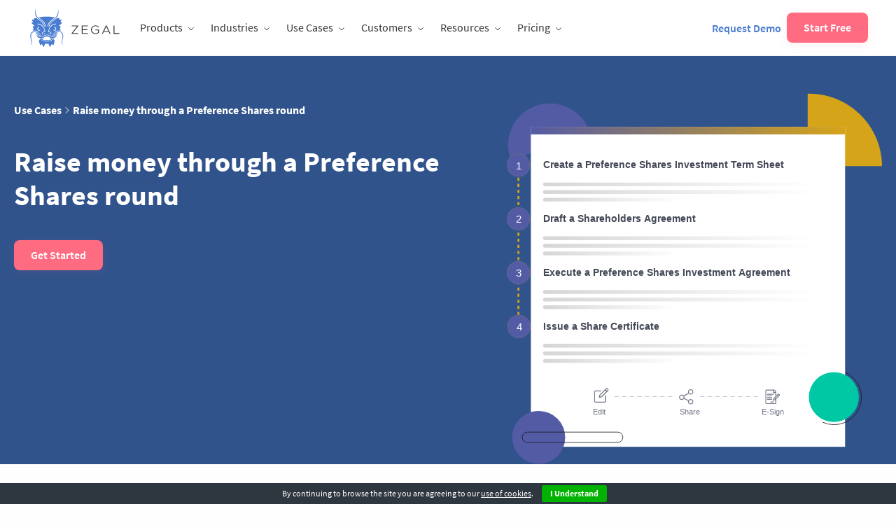

--- FILE ---
content_type: text/html; charset=UTF-8
request_url: https://zegal.com/en-nz/use-case/raise-money-through-a-preference-shares-round/
body_size: 30432
content:
<!DOCTYPE html>
<html class="no-js" lang="en-nz" >
<head>
  <!--<script src="https://zegal.com/~partytown/partytown.js"></script>-->
  <script>
    partytown = { forward: ['dataLayer.push', 'Intercom', '_hsq.push'], };
  </script>
  
  <!-- <link rel="preconnect" href="https://www.recaptcha.net"> -->

  <link rel="preload" href="https://zegal.com/wp-content/themes/FoundationPress/assets/fonts/6xK3dSBYKcSV-LCoeQqfX1RYOo3qOK7l.woff2" as="font" type="font/woff2" crossorigin="anonymous">
  <link rel="preload" href="https://zegal.com/wp-content/themes/FoundationPress/assets/fonts/6xKydSBYKcSV-LCoeQqfX1RYOo3ig4vwlxdu.woff2" as="font" type="font/woff2" crossorigin="anonymous">
  <link rel="preload" href="https://zegal.com/wp-content/themes/FoundationPress/assets/fonts/6xKydSBYKcSV-LCoeQqfX1RYOo3i54rwlxdu.woff2" as="font" type="font/woff2" crossorigin="anonymous">

  <meta charset="UTF-8" />
  <meta name="viewport" content="width=device-width, initial-scale=1.0" />
  <meta http-equiv="Content-type" content="text/html;charset=UTF-8">
  <meta name="ahrefs-site-verification" content="d50365c895c44d845d31f7a24f31aae1915ccef3737fefd775d8f7531e90d02b">

  <link rel="icon" href="https://zegal.com/wp-content/themes/FoundationPress/favicon.ico" sizes="32x32">

  <script type="text/javascript">
    var themeurl = "https://zegal.com/wp-content/themes/FoundationPress"
  </script>

  <meta name='robots' content='index, follow, max-image-preview:large, max-snippet:-1, max-video-preview:-1' />
	<style>img:is([sizes="auto" i], [sizes^="auto," i]) { contain-intrinsic-size: 3000px 1500px }</style>
	
	<!-- This site is optimized with the Yoast SEO Premium plugin v20.8 (Yoast SEO v26.2) - https://yoast.com/wordpress/plugins/seo/ -->
	<title>Raise money through a Preference Shares round | Zegal New Zealand</title>
	<meta name="description" content="What are the steps? In a nutshell, raising money through preference shares refers to a class of ownership in a company that offers a higher claim to the" />
	<link rel="canonical" href="https://zegal.com/en-nz/use-case/raise-money-through-a-preference-shares-round/" />
	<meta property="og:locale" content="en_US" />
	<meta property="og:type" content="article" />
	<meta property="og:title" content="Raise money through a Preference Shares round" />
	<meta property="og:description" content="What are the steps? In a nutshell, raising money through preference shares refers to a class of ownership in a company that offers a higher claim to the" />
	<meta property="og:url" content="https://zegal.com/en-nz/use-case/raise-money-through-a-preference-shares-round/" />
	<meta property="og:site_name" content="Zegal New Zealand" />
	<meta property="article:publisher" content="https://www.facebook.com/getzegal/" />
	<meta property="article:modified_time" content="2025-01-22T04:53:14+00:00" />
	<meta property="og:image" content="https://zegal.com/wp-content/uploads/2023/09/zegal-logo-red.jpg" />
	<meta property="og:image:width" content="1200" />
	<meta property="og:image:height" content="627" />
	<meta property="og:image:type" content="image/jpeg" />
	<meta name="twitter:card" content="summary_large_image" />
	<meta name="twitter:site" content="@getzegal" />
	<meta name="twitter:label1" content="Est. reading time" />
	<meta name="twitter:data1" content="2 minutes" />
	<script type="application/ld+json" class="yoast-schema-graph">{"@context":"https://schema.org","@graph":[{"@type":"WebPage","@id":"https://zegal.com/en-nz/use-case/raise-money-through-a-preference-shares-round/","url":"https://zegal.com/en-nz/use-case/raise-money-through-a-preference-shares-round/","name":"Raise money through a Preference Shares round | Zegal New Zealand","isPartOf":{"@id":"https://zegal.com/en-nz/#website"},"datePublished":"2021-06-10T05:25:38+00:00","dateModified":"2025-01-22T04:53:14+00:00","description":"What are the steps? In a nutshell, raising money through preference shares refers to a class of ownership in a company that offers a higher claim to the","breadcrumb":{"@id":"https://zegal.com/en-nz/use-case/raise-money-through-a-preference-shares-round/#breadcrumb"},"inLanguage":"en-NZ","potentialAction":[{"@type":"ReadAction","target":["https://zegal.com/en-nz/use-case/raise-money-through-a-preference-shares-round/"]}]},{"@type":"BreadcrumbList","@id":"https://zegal.com/en-nz/use-case/raise-money-through-a-preference-shares-round/#breadcrumb","itemListElement":[{"@type":"ListItem","position":1,"name":"Home","item":"https://zegal.com/en-nz/"},{"@type":"ListItem","position":2,"name":"Use Case","item":"https://zegal.com/en-nz/use-case/"},{"@type":"ListItem","position":3,"name":"Raise money through a Preference Shares round"}]},{"@type":"WebSite","@id":"https://zegal.com/en-nz/#website","url":"https://zegal.com/en-nz/","name":"Zegal New Zealand","description":"Need legal? Click Zegal.","publisher":{"@id":"https://zegal.com/en-nz/#organization"},"potentialAction":[{"@type":"SearchAction","target":{"@type":"EntryPoint","urlTemplate":"https://zegal.com/en-nz/?s={search_term_string}"},"query-input":{"@type":"PropertyValueSpecification","valueRequired":true,"valueName":"search_term_string"}}],"inLanguage":"en-NZ"},{"@type":"Organization","@id":"https://zegal.com/en-nz/#organization","name":"Zegal New Zealand","url":"https://zegal.com/en-nz/","logo":{"@type":"ImageObject","inLanguage":"en-NZ","@id":"https://zegal.com/en-nz/#/schema/logo/image/","url":"https://zegal.com/wp-content/uploads/2021/11/zegal-logo-white.png","contentUrl":"https://zegal.com/wp-content/uploads/2021/11/zegal-logo-white.png","width":200,"height":69,"caption":"Zegal New Zealand"},"image":{"@id":"https://zegal.com/en-nz/#/schema/logo/image/"},"sameAs":["https://www.facebook.com/getzegal/","https://x.com/getzegal","https://www.linkedin.com/company/getzegal/","https://www.youtube.com/@legalzegal"]}]}</script>
	<!-- / Yoast SEO Premium plugin. -->


<link rel='dns-prefetch' href='//fonts.googleapis.com' />
<link rel='stylesheet' id='wp-block-library-css' href='https://zegal.com/wp-includes/css/dist/block-library/style.min.css?ver=6.8.3' type='text/css' media='all' />
<style id='classic-theme-styles-inline-css' type='text/css'>
/*! This file is auto-generated */
.wp-block-button__link{color:#fff;background-color:#32373c;border-radius:9999px;box-shadow:none;text-decoration:none;padding:calc(.667em + 2px) calc(1.333em + 2px);font-size:1.125em}.wp-block-file__button{background:#32373c;color:#fff;text-decoration:none}
</style>
<style id='pdfp-pdfposter-style-inline-css' type='text/css'>
.wp-block-pdfp-pdf-poster{overflow:hidden}.pdfp_wrapper .pdf{position:relative}.pdfp_wrapper.pdfp_popup_enabled .iframe_wrapper{display:none}.pdfp_wrapper.pdfp_popup_enabled .iframe_wrapper:fullscreen{display:block}.pdfp_wrapper .iframe_wrapper{height:100%;width:100%}.pdfp_wrapper .iframe_wrapper:fullscreen iframe{height:100vh!important}.pdfp_wrapper .iframe_wrapper iframe{width:100%}.pdfp_wrapper .iframe_wrapper .close{background:#fff;border:1px solid #ddd;border-radius:3px;color:#222;cursor:pointer;display:none;font-family:sans-serif;font-size:36px;line-height:100%;padding:0 7px;position:absolute;right:12px;top:35px;z-index:9999}.pdfp_wrapper .iframe_wrapper:fullscreen .close{display:block}.pdfp_wrapper .pdfp_fullscreen_close{display:none}.pdfp_wrapper.pdfp_fullscreen_opened .pdfp_fullscreen_close{align-items:center;background:#fff;border-radius:3px;color:#222;cursor:pointer;display:flex;font-size:35px;height:30px;justify-content:center;overflow:hidden;padding-bottom:4px;position:fixed;right:20px;top:20px;width:32px}.pdfp_wrapper.pdfp_fullscreen_opened .pdfp_fullscreen_overlay{background:#2229;height:100%;left:0;position:fixed;top:0;width:100%}.pdfp_wrapper.pdfp_fullscreen_opened .iframe_wrapper{display:block;height:90vh;left:50%;max-width:95%;position:fixed;top:50%;transform:translate(-50%,-50%);width:900px;z-index:99999999999}.pdfp_wrapper iframe{border:none;outline:none}.pdfp-adobe-viewer{border:1px solid #ddd;border-radius:3px;cursor:pointer;outline:none;text-decoration:none}.pdfp_download{margin-right:15px}.cta_wrapper{display:flex;gap:10px;margin-bottom:10px;text-align:left}.cta_wrapper a{text-decoration:none!important}.cta_wrapper button{cursor:pointer}.pdfp_wrapper p{margin:10px 0;text-align:center}.popout-disabled{height:50px;position:absolute;right:12px;top:12px;width:50px}.pdfp_wrapper iframe{max-width:100%}.ViewSDK_hideOverflow[data-align=center]{margin-left:auto;margin-right:auto}.ViewSDK_hideOverflow[data-align=left]{margin-right:auto}.ViewSDK_hideOverflow[data-align=right]{margin-left:auto}@media screen and (max-width:768px){.pdfp_wrapper iframe{height:calc(100vw + 120px)}}@media screen and (max-width:576px){.cta_wrapper .pdfp_download{margin-bottom:10px;margin-right:0}.cta_wrapper .pdfp_download button{margin-right:0!important}.cta_wrapper{align-items:center;display:flex;flex-direction:column}}
.pdfp_wrapper .pdf{position:relative}.pdfp_wrapper .iframe_wrapper{height:100%;width:100%}.pdfp_wrapper .iframe_wrapper:fullscreen iframe{height:100vh!important}.pdfp_wrapper .iframe_wrapper iframe{width:100%}.pdfp_wrapper .iframe_wrapper .close{background:#fff;border:1px solid #ddd;border-radius:3px;color:#222;cursor:pointer;display:none;font-family:sans-serif;font-size:36px;line-height:100%;padding:0 7px;position:absolute;right:12px;top:35px;z-index:9999}.pdfp_wrapper .iframe_wrapper:fullscreen .close{display:block}.pdfp-adobe-viewer{border:1px solid #ddd;border-radius:3px;cursor:pointer;outline:none;text-decoration:none}.pdfp_download{margin-right:15px}.cta_wrapper{margin-bottom:10px}.pdfp_wrapper p{margin:10px 0;text-align:center}.popout-disabled{height:50px;position:absolute;right:12px;top:12px;width:50px}@media screen and (max-width:768px){.pdfp_wrapper iframe{height:calc(100vw + 120px)}}.ViewSDK_hideOverflow[data-align=center]{margin-left:auto;margin-right:auto}.ViewSDK_hideOverflow[data-align=left]{margin-right:auto}.ViewSDK_hideOverflow[data-align=right]{margin-left:auto}@media screen and (max-width:768px){.pdfp_wrapper iframe{height:calc(100vw + 120px)!important}}@media screen and (max-width:576px){.cta_wrapper .pdfp_download{margin-bottom:10px;margin-right:0}.cta_wrapper .pdfp_download button{margin-right:0!important}.cta_wrapper{align-items:center;display:flex;flex-direction:column}}.ViewSDK_fullScreenPDFViewer{background-color:#474747}.ViewSDK_fullScreenPDFViewer iframe{background:green;border:none;display:block;height:90%!important;margin:auto;max-width:1320px;position:relative;top:5%;width:90%!important}

</style>
<link rel='stylesheet' id='editorskit-frontend-css' href='https://zegal.com/wp-content/plugins/block-options/build/style.build.css?ver=new' type='text/css' media='all' />
<style id='global-styles-inline-css' type='text/css'>
:root{--wp--preset--aspect-ratio--square: 1;--wp--preset--aspect-ratio--4-3: 4/3;--wp--preset--aspect-ratio--3-4: 3/4;--wp--preset--aspect-ratio--3-2: 3/2;--wp--preset--aspect-ratio--2-3: 2/3;--wp--preset--aspect-ratio--16-9: 16/9;--wp--preset--aspect-ratio--9-16: 9/16;--wp--preset--color--black: #000000;--wp--preset--color--cyan-bluish-gray: #abb8c3;--wp--preset--color--white: #ffffff;--wp--preset--color--pale-pink: #f78da7;--wp--preset--color--vivid-red: #cf2e2e;--wp--preset--color--luminous-vivid-orange: #ff6900;--wp--preset--color--luminous-vivid-amber: #fcb900;--wp--preset--color--light-green-cyan: #7bdcb5;--wp--preset--color--vivid-green-cyan: #00d084;--wp--preset--color--pale-cyan-blue: #8ed1fc;--wp--preset--color--vivid-cyan-blue: #0693e3;--wp--preset--color--vivid-purple: #9b51e0;--wp--preset--gradient--vivid-cyan-blue-to-vivid-purple: linear-gradient(135deg,rgba(6,147,227,1) 0%,rgb(155,81,224) 100%);--wp--preset--gradient--light-green-cyan-to-vivid-green-cyan: linear-gradient(135deg,rgb(122,220,180) 0%,rgb(0,208,130) 100%);--wp--preset--gradient--luminous-vivid-amber-to-luminous-vivid-orange: linear-gradient(135deg,rgba(252,185,0,1) 0%,rgba(255,105,0,1) 100%);--wp--preset--gradient--luminous-vivid-orange-to-vivid-red: linear-gradient(135deg,rgba(255,105,0,1) 0%,rgb(207,46,46) 100%);--wp--preset--gradient--very-light-gray-to-cyan-bluish-gray: linear-gradient(135deg,rgb(238,238,238) 0%,rgb(169,184,195) 100%);--wp--preset--gradient--cool-to-warm-spectrum: linear-gradient(135deg,rgb(74,234,220) 0%,rgb(151,120,209) 20%,rgb(207,42,186) 40%,rgb(238,44,130) 60%,rgb(251,105,98) 80%,rgb(254,248,76) 100%);--wp--preset--gradient--blush-light-purple: linear-gradient(135deg,rgb(255,206,236) 0%,rgb(152,150,240) 100%);--wp--preset--gradient--blush-bordeaux: linear-gradient(135deg,rgb(254,205,165) 0%,rgb(254,45,45) 50%,rgb(107,0,62) 100%);--wp--preset--gradient--luminous-dusk: linear-gradient(135deg,rgb(255,203,112) 0%,rgb(199,81,192) 50%,rgb(65,88,208) 100%);--wp--preset--gradient--pale-ocean: linear-gradient(135deg,rgb(255,245,203) 0%,rgb(182,227,212) 50%,rgb(51,167,181) 100%);--wp--preset--gradient--electric-grass: linear-gradient(135deg,rgb(202,248,128) 0%,rgb(113,206,126) 100%);--wp--preset--gradient--midnight: linear-gradient(135deg,rgb(2,3,129) 0%,rgb(40,116,252) 100%);--wp--preset--font-size--small: 13px;--wp--preset--font-size--medium: 20px;--wp--preset--font-size--large: 36px;--wp--preset--font-size--x-large: 42px;--wp--preset--spacing--20: 0.44rem;--wp--preset--spacing--30: 0.67rem;--wp--preset--spacing--40: 1rem;--wp--preset--spacing--50: 1.5rem;--wp--preset--spacing--60: 2.25rem;--wp--preset--spacing--70: 3.38rem;--wp--preset--spacing--80: 5.06rem;--wp--preset--shadow--natural: 6px 6px 9px rgba(0, 0, 0, 0.2);--wp--preset--shadow--deep: 12px 12px 50px rgba(0, 0, 0, 0.4);--wp--preset--shadow--sharp: 6px 6px 0px rgba(0, 0, 0, 0.2);--wp--preset--shadow--outlined: 6px 6px 0px -3px rgba(255, 255, 255, 1), 6px 6px rgba(0, 0, 0, 1);--wp--preset--shadow--crisp: 6px 6px 0px rgba(0, 0, 0, 1);}:where(.is-layout-flex){gap: 0.5em;}:where(.is-layout-grid){gap: 0.5em;}body .is-layout-flex{display: flex;}.is-layout-flex{flex-wrap: wrap;align-items: center;}.is-layout-flex > :is(*, div){margin: 0;}body .is-layout-grid{display: grid;}.is-layout-grid > :is(*, div){margin: 0;}:where(.wp-block-columns.is-layout-flex){gap: 2em;}:where(.wp-block-columns.is-layout-grid){gap: 2em;}:where(.wp-block-post-template.is-layout-flex){gap: 1.25em;}:where(.wp-block-post-template.is-layout-grid){gap: 1.25em;}.has-black-color{color: var(--wp--preset--color--black) !important;}.has-cyan-bluish-gray-color{color: var(--wp--preset--color--cyan-bluish-gray) !important;}.has-white-color{color: var(--wp--preset--color--white) !important;}.has-pale-pink-color{color: var(--wp--preset--color--pale-pink) !important;}.has-vivid-red-color{color: var(--wp--preset--color--vivid-red) !important;}.has-luminous-vivid-orange-color{color: var(--wp--preset--color--luminous-vivid-orange) !important;}.has-luminous-vivid-amber-color{color: var(--wp--preset--color--luminous-vivid-amber) !important;}.has-light-green-cyan-color{color: var(--wp--preset--color--light-green-cyan) !important;}.has-vivid-green-cyan-color{color: var(--wp--preset--color--vivid-green-cyan) !important;}.has-pale-cyan-blue-color{color: var(--wp--preset--color--pale-cyan-blue) !important;}.has-vivid-cyan-blue-color{color: var(--wp--preset--color--vivid-cyan-blue) !important;}.has-vivid-purple-color{color: var(--wp--preset--color--vivid-purple) !important;}.has-black-background-color{background-color: var(--wp--preset--color--black) !important;}.has-cyan-bluish-gray-background-color{background-color: var(--wp--preset--color--cyan-bluish-gray) !important;}.has-white-background-color{background-color: var(--wp--preset--color--white) !important;}.has-pale-pink-background-color{background-color: var(--wp--preset--color--pale-pink) !important;}.has-vivid-red-background-color{background-color: var(--wp--preset--color--vivid-red) !important;}.has-luminous-vivid-orange-background-color{background-color: var(--wp--preset--color--luminous-vivid-orange) !important;}.has-luminous-vivid-amber-background-color{background-color: var(--wp--preset--color--luminous-vivid-amber) !important;}.has-light-green-cyan-background-color{background-color: var(--wp--preset--color--light-green-cyan) !important;}.has-vivid-green-cyan-background-color{background-color: var(--wp--preset--color--vivid-green-cyan) !important;}.has-pale-cyan-blue-background-color{background-color: var(--wp--preset--color--pale-cyan-blue) !important;}.has-vivid-cyan-blue-background-color{background-color: var(--wp--preset--color--vivid-cyan-blue) !important;}.has-vivid-purple-background-color{background-color: var(--wp--preset--color--vivid-purple) !important;}.has-black-border-color{border-color: var(--wp--preset--color--black) !important;}.has-cyan-bluish-gray-border-color{border-color: var(--wp--preset--color--cyan-bluish-gray) !important;}.has-white-border-color{border-color: var(--wp--preset--color--white) !important;}.has-pale-pink-border-color{border-color: var(--wp--preset--color--pale-pink) !important;}.has-vivid-red-border-color{border-color: var(--wp--preset--color--vivid-red) !important;}.has-luminous-vivid-orange-border-color{border-color: var(--wp--preset--color--luminous-vivid-orange) !important;}.has-luminous-vivid-amber-border-color{border-color: var(--wp--preset--color--luminous-vivid-amber) !important;}.has-light-green-cyan-border-color{border-color: var(--wp--preset--color--light-green-cyan) !important;}.has-vivid-green-cyan-border-color{border-color: var(--wp--preset--color--vivid-green-cyan) !important;}.has-pale-cyan-blue-border-color{border-color: var(--wp--preset--color--pale-cyan-blue) !important;}.has-vivid-cyan-blue-border-color{border-color: var(--wp--preset--color--vivid-cyan-blue) !important;}.has-vivid-purple-border-color{border-color: var(--wp--preset--color--vivid-purple) !important;}.has-vivid-cyan-blue-to-vivid-purple-gradient-background{background: var(--wp--preset--gradient--vivid-cyan-blue-to-vivid-purple) !important;}.has-light-green-cyan-to-vivid-green-cyan-gradient-background{background: var(--wp--preset--gradient--light-green-cyan-to-vivid-green-cyan) !important;}.has-luminous-vivid-amber-to-luminous-vivid-orange-gradient-background{background: var(--wp--preset--gradient--luminous-vivid-amber-to-luminous-vivid-orange) !important;}.has-luminous-vivid-orange-to-vivid-red-gradient-background{background: var(--wp--preset--gradient--luminous-vivid-orange-to-vivid-red) !important;}.has-very-light-gray-to-cyan-bluish-gray-gradient-background{background: var(--wp--preset--gradient--very-light-gray-to-cyan-bluish-gray) !important;}.has-cool-to-warm-spectrum-gradient-background{background: var(--wp--preset--gradient--cool-to-warm-spectrum) !important;}.has-blush-light-purple-gradient-background{background: var(--wp--preset--gradient--blush-light-purple) !important;}.has-blush-bordeaux-gradient-background{background: var(--wp--preset--gradient--blush-bordeaux) !important;}.has-luminous-dusk-gradient-background{background: var(--wp--preset--gradient--luminous-dusk) !important;}.has-pale-ocean-gradient-background{background: var(--wp--preset--gradient--pale-ocean) !important;}.has-electric-grass-gradient-background{background: var(--wp--preset--gradient--electric-grass) !important;}.has-midnight-gradient-background{background: var(--wp--preset--gradient--midnight) !important;}.has-small-font-size{font-size: var(--wp--preset--font-size--small) !important;}.has-medium-font-size{font-size: var(--wp--preset--font-size--medium) !important;}.has-large-font-size{font-size: var(--wp--preset--font-size--large) !important;}.has-x-large-font-size{font-size: var(--wp--preset--font-size--x-large) !important;}
:where(.wp-block-post-template.is-layout-flex){gap: 1.25em;}:where(.wp-block-post-template.is-layout-grid){gap: 1.25em;}
:where(.wp-block-columns.is-layout-flex){gap: 2em;}:where(.wp-block-columns.is-layout-grid){gap: 2em;}
:root :where(.wp-block-pullquote){font-size: 1.5em;line-height: 1.6;}
</style>
<link rel='stylesheet' id='contact-form-7-css' href='https://zegal.com/wp-content/plugins/contact-form-7/includes/css/styles.css?ver=5.9.8' type='text/css' media='all' />
<link rel='stylesheet' id='pdfp-public-css' href='https://zegal.com/wp-content/plugins/pdf-poster/build/public.css?ver=2.3.1' type='text/css' media='all' />
<link rel="preload" href="https://zegal.com/wp-content/themes/FoundationPress/assets/fonts/6xK3dSBYKcSV-LCoeQqfX1RYOo3qOK7l.woff2" as="font" type="font/woff2" crossorigin="anonymous"><link rel="preload" href="https://zegal.com/wp-content/themes/FoundationPress/assets/fonts/6xKydSBYKcSV-LCoeQqfX1RYOo3ig4vwlxdu.woff2" as="font" type="font/woff2" crossorigin="anonymous"><link rel="preload" href="https://zegal.com/wp-content/themes/FoundationPress/assets/fonts/6xKydSBYKcSV-LCoeQqfX1RYOo3i54rwlxdu.woff2" as="font" type="font/woff2" crossorigin="anonymous"><link rel='stylesheet' id='google-font-inter-css' href='https://fonts.googleapis.com/css2?family=Inter%3Awght%40400%3B500%3B600%3B700&#038;display=swap&#038;ver=6.8.3' type='text/css' media='all' />
<link rel='stylesheet' id='main-stylesheet-css' href='https://zegal.com/wp-content/themes/FoundationPress/assets/stylesheets/foundation.css?ver=19.3.8' type='text/css' media='all' />
<link rel='stylesheet' id='dragonedit-stylesheet-css' href='https://zegal.com/wp-content/themes/FoundationPress/style.css?ver=19.3.8' type='text/css' media='all' />
<link rel='stylesheet' id='style-liberary-css' href='https://zegal.com/wp-content/themes/FoundationPress/assets/css/style-liberary.min.css?ver=19.3.8' type='text/css' media='all' />
<script type="text/javascript" src="https://zegal.com/wp-content/plugins/svg-support/vendor/DOMPurify/DOMPurify.min.js?ver=2.5.8" id="bodhi-dompurify-library-js"></script>
<script type="text/javascript" src="https://zegal.com/wp-includes/js/jquery/jquery.min.js?ver=3.7.1" id="jquery-core-js"></script>
<script type="text/javascript" src="https://zegal.com/wp-includes/js/jquery/jquery-migrate.min.js?ver=3.4.1" id="jquery-migrate-js"></script>
<script type="text/javascript" id="bodhi_svg_inline-js-extra">
/* <![CDATA[ */
var svgSettings = {"skipNested":""};
/* ]]> */
</script>
<script type="text/javascript" src="https://zegal.com/wp-content/plugins/svg-support/js/min/svgs-inline-min.js" id="bodhi_svg_inline-js"></script>
<script type="text/javascript" id="bodhi_svg_inline-js-after">
/* <![CDATA[ */
cssTarget={"Bodhi":"img.style-svg","ForceInlineSVG":"style-svg"};ForceInlineSVGActive="false";frontSanitizationEnabled="on";
/* ]]> */
</script>
<link rel="https://api.w.org/" href="https://zegal.com/en-nz/wp-json/" /><link rel="alternate" title="JSON" type="application/json" href="https://zegal.com/en-nz/wp-json/wp/v2/pages/56462" /><link rel="alternate" title="oEmbed (JSON)" type="application/json+oembed" href="https://zegal.com/en-nz/wp-json/oembed/1.0/embed?url=https%3A%2F%2Fzegal.com%2Fen-nz%2Fuse-case%2Fraise-money-through-a-preference-shares-round%2F" />
<link rel="alternate" title="oEmbed (XML)" type="text/xml+oembed" href="https://zegal.com/en-nz/wp-json/oembed/1.0/embed?url=https%3A%2F%2Fzegal.com%2Fen-nz%2Fuse-case%2Fraise-money-through-a-preference-shares-round%2F&#038;format=xml" />
<meta name="generator" content="WPML ver:4.8.4 stt:64,1,65,66,67,68,69;" />
        <style>
                    </style>
<link rel="icon" href="https://zegal.com/wp-content/uploads/2018/01/cropped-ZEGAL-square-logo-red-e1515663110776-32x32.png" sizes="32x32" />
<link rel="icon" href="https://zegal.com/wp-content/uploads/2018/01/cropped-ZEGAL-square-logo-red-e1515663110776-192x192.png" sizes="192x192" />
<link rel="apple-touch-icon" href="https://zegal.com/wp-content/uploads/2018/01/cropped-ZEGAL-square-logo-red-e1515663110776-180x180.png" />
<meta name="msapplication-TileImage" content="https://zegal.com/wp-content/uploads/2018/01/cropped-ZEGAL-square-logo-red-e1515663110776-270x270.png" />
		<style type="text/css" id="wp-custom-css">
			/*
You can add your own CSS here.

// Additional rules for Contact7Forms

.wpcf7 input[type="text"],
.wpcf7 input[type="email"],
.wpcf7 textarea
{
    background-color: #fff;
    color: #999;
    width: 50%;
	border:none;
	border-radius: 3px;
	height: 3.3rem
	padding: 0 1rem;
}

.wpcf7 input[type="submit"]
{
	border-style: solid;
	border-width: 0;
	border-radius: 3px;
	cursor: pointer;
	font-family: "Source Sans Pro", sans-serif;
	padding: 1rem 3rem;
	font-size: 1.1rem;
	color: #fefefe;
	background: #4cbac0;
	width: 100%;
	transition: background .3s ease-out
}


Click the help icon above to learn more.
*/		</style>
		
  
  <!-- 1) Local Business Schema . -->
  <script type="application/ld+json">{"@context":"https://schema.org","@type":"LocalBusiness","name":"Zegal","image":"https://zegal.com/","@id":"","url":"https://zegal.com/","telephone":"","address":{"@type":"PostalAddress","streetAddress":"","addressLocality":"","postalCode":"","addressCountry":""},"openingHoursSpecification":{"@type":"OpeningHoursSpecification","dayOfWeek":["Monday","Tuesday","Wednesday","Thursday","Friday","Saturday","Sunday"],"opens":"00:00","closes":"23:59"},"sameAs":["https://www.facebook.com/getzegal","https://www.linkedin.com/company/3213265/","https://twitter.com/getzegal"]}
  </script>

  <!-- 2) Organization Schema -->
  <script type="application/ld+json">{"@context":"https://schema.org","@type":"Organization","name":"Zegal","alternateName":"IT Company","url":"https://zegal.com/","logo":"https://zegal.com/","sameAs":["https://www.facebook.com/getzegal","https://twitter.com/getzegal","https://www.linkedin.com/company/3213265/"]}</script>

  <!-- 3) Site Search Box Schema -->
  <script type="application/ld+json">{"@context":"https://schema.org/","@type":"WebSite","name":"Zegal","url":"https://zegal.com/","potentialAction":{"@type":"SearchAction","target":"https://zegal.com/?s={search_term_string}","query-input":"required name=search_term_string"}}</script>
</head>
<body class="wp-singular page-template page-template-page-templates page-template-taxonomy-usecases-template page-template-page-templatestaxonomy-usecases-template-php page page-id-56462 page-child parent-pageid-55264 wp-custom-logo wp-theme-FoundationPress offcanvas zegal-c-language-en-nz" >

<script>


window.dataLayer=window.dataLayer||[];window.addEventListener("error",e=>{window.dataLayer.push({event:"js_error",e_message:e.message,e_filename:e.filename,e_lineno:e.lineno,e_colno:e.colno,e_stack:e.error?e.error.stack:null})});function getCookie(name){var nameEQ=name+"=";var ca=document.cookie.split(";");for(var i=0;i<ca.length;i++){var c=ca[i];while(c.charAt(0)==" ")c=c.substring(1,c.length);if(c.indexOf(nameEQ)==0)return c.substring(nameEQ.length,c.length)}return null}if(typeof window.zevents==="undefined"){window.zevents={};window.zevents.start=Date.now()}window.addEventListener("DOMContentLoaded",event=>{window.zevents.domcontentloaded=true});window.addEventListener("load",event=>{window.zevents.loaded=true});if(typeof window.zpage==="undefined"){window.zpage={};if(window.location.pathname.substring(0,4)=="/en-")window.zpage.langcode=window.location.pathname.substring(1,6)}function callback(func){if(typeof func==="function")func()}function wait_zgeo(func){if(typeof window.zgeo!=="undefined"){console.log("Geo data from window");callback(func)}else{if(getCookie("zgeo")){window.zgeo=JSON.parse(getCookie("zgeo"));window.dataLayer.push(window.zgeo);console.log("Geo data from cookie");callback(func)}else{fetch("/geo").then(res=>{if(!res.ok){throw Error(res.statusText)}return res}).then(res=>{window.zgeo={continent:res.headers.get("f-continent"),country:res.headers.get("f-country").replace(/(^|\s)\S/g,function(t){return t.toUpperCase()}),cc:res.headers.get("f-cc")};window.dataLayer.push(window.zgeo);document.cookie="zgeo="+JSON.stringify(window.zgeo);console.log("Geo data from fastly");callback(func)})["catch"](error=>{console.log("fastly err:",error);window.zgeo={continent:"Unknown",country:"Unknown",cc:"HK"};callback(func)})}}}function cc2to3(cc){switch(cc){case"HK":return"HKG";case"SG":return"SGP";case"AU":return"AUS";case"NZ":return"NZL";case"GB":return"GBR";default:console.warn("cc2to3 err: "+cc);return window.zgeo.continent=="Asia"?"SGP":window.zgeo.continent=="Africa"?"ZWE":"GBR"}}function zgeoHardRedirect(CC){if(window.location.pathname.substring(0,4)!="/en-"){if(typeof CC!="undefined"&&CC!=window.zgeo.cc){window.zpage.langcode="en-hk"}else{if(window.zgeo.cc=="HK"||window.zgeo.cc=="SG"||window.zgeo.cc=="AU"||window.zgeo.cc=="NZ"||window.zgeo.cc=="GB"){var tag=window.location.search?"&r=1":"?r=1";window.zpage.langcode="en-"+window.zgeo.cc.toLowerCase();window.location.replace("/"+window.zpage.langcode+window.location.pathname+window.location.search+tag)}else{window.zpage.langcode="en-hk"}}}else{window.zpage.langcode=window.location.pathname.substring(1,6)}}function zgeoSoftLocalise(){if(window.location.pathname.substring(0,4)!="/en-"&&window.location.pathname.substring(0,4)!="/zh-"){if(window.zgeo.cc=="HK"||window.zgeo.cc=="SG"||window.zgeo.cc=="AU"||window.zgeo.cc=="NZ"||window.zgeo.cc=="GB"){window.zpage.langcode="en-"+window.zgeo.cc.toLowerCase();history.pushState("object or string",window.document.title,"/"+window.zpage.langcode+window.location.pathname+window.location.search);window.zpage.softLocalised=true}}else{window.zpage.langcode=window.location.pathname.substring(1,6)}function localiseURLs(){if(window.zpage.softLocalised){var anchors=document.getElementsByTagName("a");for(let i=0;i<anchors.length;i++){if(anchors[i].href&&!anchors[i].href.includes("/en-")&&anchors[i].href&&!anchors[i].href.includes("/zh-")&&!anchors[i].href.includes("/wp-")){anchors[i].href=anchors[i].href.replace("https://"+window.location.hostname+"/","https://"+window.location.hostname+"/"+window.zpage.langcode+"/");document.documentElement.lang=window.zpage.langcode}}var fields=document.getElementsByName("market");for(let i=0;i<fields.length;i++){fields[i].value=cc2to3(window.zgeo.cc)}window.zpage.softLocalised=false}}if(window.zevents.domcontentloaded){localiseURLs()}else{window.addEventListener("DOMContentLoaded",event=>{localiseURLs()})}}if(!("requestIdleCallback"in window)){window.requestIdleCallback=function(cb){return setTimeout(function(){cb({didTimeout:false,timeRemaining:function(){return Math.max(0,50-(Date.now()-start))}})},1)};window.cancelIdleCallback=function(id){clearTimeout(id)}}function initDebouncedFunc(func,wait=100){let timeout;return function(...args){const context=this;clearTimeout(timeout);timeout=setTimeout(()=>{func.apply(context,args)},wait)}}function delay_until_event_and_interaction(event,func,opt){let interactionOccurred=false;let loadEventOccurred=false;if(event==="DOMContentLoaded"&&document.readyState==="interactive"||event==="load"&&document.readyState==="complete"){loadEventOccurred=true;tryFunc()}else{window.addEventListener(event,()=>{loadEventOccurred=true;tryFunc()})}window.addEventListener("pointerdown",onInteraction,{once:true});window.addEventListener("pointermove",onInteraction,{once:true});window.addEventListener("keydown",onInteraction,{once:true});window.addEventListener("scroll",onInteraction,{once:true});function onInteraction(){if(!interactionOccurred){interactionOccurred=true;tryFunc()}}function tryFunc(){if(interactionOccurred&&loadEventOccurred)execFunc()}function execFunc(){opt==="idle"?requestIdleCallback(func,{timeout:2e3}):func()}}
</script>

<!-- Google Tag Manager -->
<noscript><iframe src="//www.googletagmanager.com/ns.html?id=GTM-NQST38"
height="0" width="0" style="display:none;visibility:hidden"></iframe> </noscript>
<script>(function(w,d,s,l,i){w[l]=w[l]||[];w[l].push({'gtm.start':
new Date().getTime(),event:'gtm.js'});var f=d.getElementsByTagName(s)[0],
j=d.createElement(s),dl=l!='dataLayer'?'&l='+l:'';j.async=true;j.src=
'//www.googletagmanager.com/gtm.js?id='+i+dl;f.parentNode.insertBefore(j,f);
})(window,document,'script','dataLayer','GTM-NQST38');</script>
<!-- End Google Tag Manager -->




<input id="dl-ajax-url" type="hidden" value="https://zegal.com/wp-admin/admin-ajax.php" />
<input type="hidden" id="reg-link" value="https://register.zegal.com/" />
<input type="hidden" id="app-link" value="https://app.zegal.com/" />




<style>
    @media only screen and (max-width: 639px){
      .home .section-text-image .wp-block-image {
        margin-bottom: 0;
      }
      .home .wp-block-image figure {
        padding-left: 0;
      }
      .section-text-image figure, .section-wrapper--banner figure {
        margin: 40px auto 0;
        text-align: center;
      }
      .section-text-image img, .section-wrapper--banner img {
        max-width: 60%;
      }
    }

    .title-bar #search-lite-mobile {
      position: absolute; right: 5px; top: 10px; width:190px;
    }
    /*navbar search*/
    .nav-search-container{
        position: relative;
        width: 100%;
    }
    .nav-search-container .input-group{
      position: absolute;
        top: -10px;
    }
    .nav-search-container .input-group input.input-group-field{
        background: #fff;
        box-shadow: none;
        background-color: #fff;
        color: #AAAAAA;
        border: 1px solid #AAAAAA;
        border-radius: 6px;
        width: 262px;
        height: 36px;
    }
    .nav-search-container .input-group .input-group-button{
      position: absolute;
        right: 18px;
        top: 1px;
    }
    .nav-search-container .input-group .input-group-button #searchsubmit{
        display: none;
    }
    @media only screen and (max-width: 639px) {
      .search-form-container.search-content-section input.input-group-field{
        max-width: 200px;
        font-size: 20px;
      }
      .input-group-button input#searchsubmit {
          padding: 9px 15px;
          font-size: 20px;
      }
      .nav-search-container .input-group .input-group-button{
        right: 35px;
          /*top: 1px;*/
      }
    }
    .title-bar .header-search{
      display: flex;
        align-items: center;
        justify-content: center;
        margin-top: 0;
    }
    .header-btn-container{
      display: flex;
        float: right;
        height: 100%;
        align-items: center;
        width: 100%;
        justify-content: end;
    }
    .title-bar a.z-register-btn{
      display: inline-flex;
      padding: 8px 16px;
      justify-content: center;
      align-items: center;
      gap: 4px;
      font-size: 16px;
      text-align: center;
      color: var(--Secondary, #FF6B81);
      border-radius: 8px;
      border: 1px solid var(--Secondary, #FF6B81);
        margin-left: 6px;
    }
  </style>

<header id="masthead" class="site-header">

  <div class="zegal-container-header">

      <div class="header-content-wrap">

        <div class="logo-menu-wrap">
          
          <div class="site-branding">
            <a href="https://zegal.com/en-nz/" rel="home">
              <img width="168" height="61" class="zegal-header-logo" src="https://zegal.com/wp-content/uploads/2024/02/blue-logo-with-zegal-1.svg" alt="Zegal">
              <img width="168" height="61" class="zegal-header-logo-white" src="https://zegal.com/wp-content/themes/FoundationPress/assets/images/zegal/svg/logo/Zegal_logo.svg" alt="Zegal">
            </a>
          </div><!-- .site-branding -->

          <nav id="site-navigation" class="main-navigation">

            <div class="site-branding-mobile">
              
              <a href="https://zegal.com/en-nz/" rel="home">
                <img width="168" height="61" class="zegal-header-logo" src="https://zegal.com/wp-content/uploads/2024/02/blue-logo-with-zegal-1.svg" alt="Zegal">
              </a>

              <button class="ta-mega-toggle-close">
                <svg xmlns="http://www.w3.org/2000/svg" width="32" height="32" viewBox="0 0 32 32" fill="none">
                  <path d="M10 21.3137L21.3137 10" stroke="#333333" stroke-width="2" stroke-linecap="round" stroke-linejoin="round"/>
                  <path d="M10 10L21.3137 21.3137" stroke="#333333" stroke-width="2" stroke-linecap="round" stroke-linejoin="round"/>
                </svg>
              </button>

            </div><!-- .site-branding -->

            <div class="menu-primary-mega-menu-container"><ul id="zegal-primary-menu" class="menu"><li class="menu-item menu-item-has-children sub-menu-style-column-2 menu-item menu-item-type-custom menu-item-object-custom"><a href="#">Products</a>
          <ul class="mm-sub-content mm-sub-content-column-2">
            <div class="mm-sub-content-inner">
              <li>
                  
                                        <ul class="mm-column-2-first">
                                                        <li>

                                  
                                                                      <a href="https://zegal.com/en-nz/contract-lifecycle-management-clm/">
                                      <div class="mm-column-content-wrap">
                                        
                                        

                                                                                        <div class="mm-column-icon">
                                                  <img width="36" height="36" src="https://zegal.com/wp-content/uploads/2025/05/Contract-Management-1.svg" class="attachment-full size-full" alt="Contract Management" title="Contract Management" decoding="async" />                                              </div>
                                          
                                                                                        <div class="mm-column-title-desc">
                                                  <span>Contract Management</span>
                                                  <p>Create, send, track, and manage contracts from draft to signature</p>
                                              </div>
                                          
                                      </div>
                                    </a>
                                                                    
                              </li>
                                                        <li>

                                  
                                                                      <a href="https://zegal.com/en-nz/zegalsign-legally-binding-e-signatures/">
                                      <div class="mm-column-content-wrap">
                                        
                                        

                                                                                        <div class="mm-column-icon">
                                                  <img width="36" height="36" src="https://zegal.com/wp-content/uploads/2025/05/Zegal-Sign.svg" class="attachment-full size-full" alt="E-signatures (ZegalSign)" title="E-signatures (ZegalSign)" decoding="async" />                                              </div>
                                          
                                                                                        <div class="mm-column-title-desc">
                                                  <span>E-signatures (ZegalSign)</span>
                                                  <p>Secure, legally binding e-signatures built for speed and simplicity.</p>
                                              </div>
                                          
                                      </div>
                                    </a>
                                                                    
                              </li>
                                                </ul>
                                </li>

              <li>
                  
                                        <ul class="mm-column-2-second">
                                                        <li>
                                  

                                
                                                                   <a href="https://zegal.com/en-nz/legal-documents/">
                                    <div class="mm-column-content-wrap">

                                                                                    <div class="mm-column-icon">
                                                <img width="36" height="36" src="https://zegal.com/wp-content/uploads/2025/05/Legal-Documents-1.svg" class="attachment-full size-full" alt="Legal Templates" title="Legal Templates" decoding="async" />                                            </div>
                                                                                
                                                                                    <div class="mm-column-title-desc">
                                                <span>Legal Templates</span>
                                                <p>Lawyer-reviewed templates tailored for schools and businesses</p>
                                            </div>
                                        
                                    </div>
                                    </a>
                                                                    
                              </li>
                                                        <li>
                                  

                                
                                                                   <a href="https://zegal.com/integration/">
                                    <div class="mm-column-content-wrap">

                                                                                    <div class="mm-column-icon">
                                                <img width="36" height="36" src="https://zegal.com/wp-content/uploads/2025/05/Integrations-1.svg" class="attachment-full size-full" alt="Integrations" title="Integrations" decoding="async" />                                            </div>
                                                                                
                                                                                    <div class="mm-column-title-desc">
                                                <span>Integrations</span>
                                                <p>Integrate Zegal with CRMs, SIS, or HR tools to automate workflows.
</p>
                                            </div>
                                        
                                    </div>
                                    </a>
                                                                    
                              </li>
                                                </ul>
                                </li>
            </div>
          </ul>

          </li>
<li class="menu-item menu-item-has-children sub-menu-style-column-3 menu-item menu-item-type-custom menu-item-object-custom"><a href="#">Industries</a>
          <ul class="mm-sub-content mm-sub-content-column-3">
            <div class="mm-sub-content-inner">
              <li>
                                        <span class="mm-sub-menu-title">Industries</span>
                  
                                        <ul class="mm-column-3-first">
                                                        <li>
                                  <a href="https://zegal.com/en-nz/use-cases/education/">
                                      <div class="mm-column-content-wrap">
                                                                                        <div class="mm-column-icon">
                                                  <img width="36" height="36" src="https://zegal.com/wp-content/uploads/2025/05/Education.svg" class="attachment-full size-full" alt="Education" title="Education" decoding="async" />                                              </div>
                                                                                                                                  <div class="mm-column-title-desc">
                                                  <span>Education</span>
                                                  <p>Automate contracts for admissions, HR &amp; parent comms.</p>
                                              </div>
                                                                                </div>
                                  </a>
                              </li>
                                                        <li>
                                  <a href="https://zegal.com/en-nz/use-cases/lease-automation/">
                                      <div class="mm-column-content-wrap">
                                                                                        <div class="mm-column-icon">
                                                  <img width="36" height="36" src="https://zegal.com/wp-content/uploads/2025/05/Real-Estate-Leasing.svg" class="attachment-full size-full" alt="Real Estate &amp; Leasing" title="Real Estate &amp; Leasing" decoding="async" />                                              </div>
                                                                                                                                  <div class="mm-column-title-desc">
                                                  <span>Real Estate &amp; Leasing</span>
                                                  <p>Simplify lease creation, signing, and renewals securely.</p>
                                              </div>
                                                                                </div>
                                  </a>
                              </li>
                                                        <li>
                                  <a href="https://zegal.com/sme/">
                                      <div class="mm-column-content-wrap">
                                                                                        <div class="mm-column-icon">
                                                  <img width="36" height="36" src="https://zegal.com/wp-content/uploads/2025/05/startup-icon-blue-2.svg" class="attachment-full size-full" alt="Startups &amp; SMEs" title="Startups &amp; SMEs" decoding="async" />                                              </div>
                                                                                                                                  <div class="mm-column-title-desc">
                                                  <span>Startups &amp; SMEs</span>
                                                  <p>Accelerate legal processes with templates and e-signatures.</p>
                                              </div>
                                                                                </div>
                                  </a>
                              </li>
                                                        <li>
                                  <a href="https://zegal.com/professional-service/">
                                      <div class="mm-column-content-wrap">
                                                                                        <div class="mm-column-icon">
                                                  <img width="28" height="30" src="https://zegal.com/wp-content/uploads/2025/05/Group-1.svg" class="attachment-full size-full" alt="Professional Services" title="Professional Services" decoding="async" />                                              </div>
                                                                                                                                  <div class="mm-column-title-desc">
                                                  <span>Professional Services</span>
                                                  <p>Automate onboarding, NDAs, and agreements hassle-free.</p>
                                              </div>
                                                                                </div>
                                  </a>
                              </li>
                                                </ul>
                                </li>

              <li>
                                        <span class="mm-sub-menu-title">Other industries</span>
                  
                                        <ul class="mm-column-3-second">
                                                        <li>
                                  <a href="https://zegal.com/use-cases/healthcare/">
                                      Healthcare                                  </a>
                              </li>
                                                        <li>
                                  <a href="https://zegal.com/use-cases/tech/">
                                      Technology                                  </a>
                              </li>
                                                        <li>
                                  <a href="https://zegal.com/en-nz/use-cases/entertainment/">
                                      Entertainment                                  </a>
                              </li>
                                                        <li>
                                  <a href="https://zegal.com/use-cases/finance/">
                                      Finance                                  </a>
                              </li>
                                                        <li>
                                  <a href="https://zegal.com/en-nz/case-studies/automated-engagement-letter-platform-360-law-services/">
                                      Law Firms                                  </a>
                              </li>
                                                        <li>
                                  <a href="https://zegal.com/use-cases/corporate-secretary/">
                                      Corporate  Secratary                                  </a>
                              </li>
                                                </ul>
                                </li>
              </div>
          </ul>

          </li>
<li class="menu-item menu-item-has-children sub-menu-style-column-2 menu-item menu-item-type-custom menu-item-object-custom"><a href="#">Use Cases</a>
          <ul class="mm-sub-content mm-sub-content-column-2">
            <div class="mm-sub-content-inner">
              <li>
                  
                                        <ul class="mm-column-2-first">
                                                        <li>

                                  
                                                                      <a href="https://zegal.com/admission-automation/">
                                      <div class="mm-column-content-wrap">
                                        
                                        

                                                                                        <div class="mm-column-icon">
                                                  <img width="36" height="36" src="https://zegal.com/wp-content/uploads/2025/07/Admission-Automation.svg" class="attachment-full size-full" alt="Admission Automation" title="Admission Automation" decoding="async" />                                              </div>
                                          
                                                                                        <div class="mm-column-title-desc">
                                                  <span>Admission Automation</span>
                                                  <p>Automate offer letters and agreement management.</p>
                                              </div>
                                          
                                      </div>
                                    </a>
                                                                    
                              </li>
                                                        <li>

                                  
                                                                      <a href="https://zegal.com/en-nz/use-cases/education/edutrust/">
                                      <div class="mm-column-content-wrap">
                                        
                                        

                                                                                        <div class="mm-column-icon">
                                                  <img width="36" height="36" src="https://zegal.com/wp-content/uploads/2025/05/Education.svg" class="attachment-full size-full" alt="Admissions Edutrust" title="Admissions Edutrust" decoding="async" />                                              </div>
                                          
                                                                                        <div class="mm-column-title-desc">
                                                  <span>Admissions Edutrust</span>
                                                  <p>Automate contracts for admissions, HR &amp; parent comms.</p>
                                              </div>
                                          
                                      </div>
                                    </a>
                                                                    
                              </li>
                                                        <li>

                                  
                                                                      <a href="https://zegal.com/procurement-workflow/">
                                      <div class="mm-column-content-wrap">
                                        
                                        

                                                                                        <div class="mm-column-icon">
                                                  <img width="36" height="36" src="https://zegal.com/wp-content/uploads/2025/07/Procurement-Workflows.svg" class="attachment-full size-full" alt="Procurement Workflows" title="Procurement Workflows" decoding="async" />                                              </div>
                                          
                                                                                        <div class="mm-column-title-desc">
                                                  <span>Procurement Workflows</span>
                                                  <p>Digitize vendor agreements and approvals to streamline purchases.</p>
                                              </div>
                                          
                                      </div>
                                    </a>
                                                                    
                              </li>
                                                </ul>
                                </li>

              <li>
                  
                                        <ul class="mm-column-2-second">
                                                        <li>
                                  

                                
                                                                   <a href="https://zegal.com/zegal-hr/">
                                    <div class="mm-column-content-wrap">

                                                                                    <div class="mm-column-icon">
                                                <img width="36" height="36" src="https://zegal.com/wp-content/uploads/2025/05/HR.svg" class="attachment-full size-full" alt="HR &amp; Employment" title="HR &amp; Employment" decoding="async" />                                            </div>
                                                                                
                                                                                    <div class="mm-column-title-desc">
                                                <span>HR &amp; Employment</span>
                                                <p>Simplify hiring, onboarding, and renewals with digital workflows.</p>
                                            </div>
                                        
                                    </div>
                                    </a>
                                                                    
                              </li>
                                                        <li>
                                  

                                
                                                                   <a href="https://zegal.com/en-nz/use-cases/lease-automation/">
                                    <div class="mm-column-content-wrap">

                                                                                    <div class="mm-column-icon">
                                                <img width="36" height="36" src="https://zegal.com/wp-content/uploads/2025/05/Real-Estate-Leasing-1.svg" class="attachment-full size-full" alt="Lease Agreements" title="Lease Agreements" decoding="async" />                                            </div>
                                                                                
                                                                                    <div class="mm-column-title-desc">
                                                <span>Lease Agreements</span>
                                                <p>Create, sign, and track lease contracts with full compliance.</p>
                                            </div>
                                        
                                    </div>
                                    </a>
                                                                    
                              </li>
                                                        <li>
                                  

                                
                                                                   <a href="https://zegal.com/en-nz/case-studies/automated-engagement-letter-platform-360-law-services/">
                                    <div class="mm-column-content-wrap">

                                                                                    <div class="mm-column-icon">
                                                <img width="36" height="36" src="https://zegal.com/wp-content/uploads/2025/05/Testimonials.svg" class="attachment-full size-full" alt="Engagement Letters" title="Engagement Letters" decoding="async" />                                            </div>
                                                                                
                                                                                    <div class="mm-column-title-desc">
                                                <span>Engagement Letters</span>
                                                <p>Send, sign, and track engagement letters effortlessly—with full visibility and compliance.
</p>
                                            </div>
                                        
                                    </div>
                                    </a>
                                                                    
                              </li>
                                                </ul>
                                </li>
            </div>
          </ul>

          </li>
<li class="menu-item menu-item-has-children sub-menu-style-column-1 menu-item menu-item-type-custom menu-item-object-custom"><a href="#">Customers</a>
          <ul class="mm-sub-content mm-sub-content-column-1">
            <div class="mm-sub-content-inner">
              
                                                              <li>
                              <a href="https://zegal.com/en-nz/case-studies/">
                                  <div class="mm-column-content-wrap">
                                                                                <div class="mm-column-icon">
                                              <img width="36" height="36" src="https://zegal.com/wp-content/uploads/2025/05/Case-Studies.svg" class="attachment-full size-full" alt="Case Studies" title="Case Studies" decoding="async" />                                          </div>
                                                                                                                      <div class="mm-column-title-desc">
                                              <span>Case Studies</span>
                                              <p>Examples of how Zegal simplifies workflows and saves time.</p>
                                          </div>
                                                                        </div>
                              </a>
                          </li>
                                                <li>
                              <a href="https://zegal.com/Testimonial/">
                                  <div class="mm-column-content-wrap">
                                                                                <div class="mm-column-icon">
                                              <img width="36" height="36" src="https://zegal.com/wp-content/uploads/2025/05/Testimonials.svg" class="attachment-full size-full" alt="Testimonials" title="Testimonials" decoding="async" />                                          </div>
                                                                                                                      <div class="mm-column-title-desc">
                                              <span>Testimonials</span>
                                              <p>Hear from customers on how Zegal transformed their contract processes.</p>
                                          </div>
                                                                        </div>
                              </a>
                          </li>
                                                <li>
                              <a href="https://zegal.com/en-nz/faq/">
                                  <div class="mm-column-content-wrap">
                                                                                <div class="mm-column-icon">
                                              <img width="64" height="64" src="https://zegal.com/wp-content/uploads/2025/09/FAQ-1.svg" class="attachment-full size-full" alt="FAQ" title="FAQ" decoding="async" />                                          </div>
                                                                                                                      <div class="mm-column-title-desc">
                                              <span>FAQ</span>
                                              <p>Get answers to common questions about Zegal, and how it works for your workflows.
</p>
                                          </div>
                                                                        </div>
                              </a>
                          </li>
                      
                            </div>
          </ul>

          </li>
<li class="menu-item menu-item-has-children sub-menu-style-column-2 menu-item menu-item-type-custom menu-item-object-custom"><a href="#">Resources</a>
          <ul class="mm-sub-content mm-sub-content-column-2">
            <div class="mm-sub-content-inner">
              <li>
                                        <span class="mm-sub-menu-title">Resources</span>
                  
                                        <ul class="mm-column-2-first">
                                                        <li>

                                  
                                                                      <a href="https://zegal.com/en-nz/blog/">
                                      <div class="mm-column-content-wrap">
                                        
                                        

                                                                                        <div class="mm-column-icon">
                                                  <img width="36" height="36" src="https://zegal.com/wp-content/uploads/2025/05/Legal-Blog.svg" class="attachment-full size-full" alt="Blog" title="Blog" decoding="async" />                                              </div>
                                          
                                                                                        <div class="mm-column-title-desc">
                                                  <span>Blog</span>
                                                  <p>Insights, tips, and updates on digital contracting and automation.</p>
                                              </div>
                                          
                                      </div>
                                    </a>
                                                                    
                              </li>
                                                        <li>

                                  
                                                                      <a href="https://zegal.com/en-nz/videos/">
                                      <div class="mm-column-content-wrap">
                                        
                                        

                                                                                        <div class="mm-column-icon">
                                                  <img width="30" height="30" src="https://zegal.com/wp-content/uploads/2025/05/Group-2.svg" class="attachment-full size-full" alt="Video Library" title="Video Library" decoding="async" />                                              </div>
                                          
                                                                                        <div class="mm-column-title-desc">
                                                  <span>Video Library</span>
                                                  <p>Quick walkthroughs and demos to help you get the most out of Zegal.</p>
                                              </div>
                                          
                                      </div>
                                    </a>
                                                                    
                              </li>
                                                        <li>

                                  
                                                                      <a href="https://zegal.com/videos/?cat=15151">
                                      <div class="mm-column-content-wrap">
                                        
                                        

                                                                                        <div class="mm-column-icon">
                                                  <img width="36" height="36" src="https://zegal.com/wp-content/uploads/2025/05/Integrations-1.svg" class="attachment-full size-full" alt="Webinars" title="Webinars" decoding="async" />                                              </div>
                                          
                                                                                        <div class="mm-column-title-desc">
                                                  <span>Webinars</span>
                                                  <p>Live and on-demand sessions with real use cases from Zegal users.
</p>
                                              </div>
                                          
                                      </div>
                                    </a>
                                                                    
                              </li>
                                                </ul>
                                </li>

              <li>
                                        <span class="mm-sub-menu-title">About</span>
                  
                                        <ul class="mm-column-2-second">
                                                        <li>
                                  

                                
                                                                   <a href="https://zegal.com/en-nz/about-zegal/">
                                    <div class="mm-column-content-wrap">

                                                                                    <div class="mm-column-icon">
                                                <img width="36" height="36" src="https://zegal.com/wp-content/uploads/2025/05/Our-Story-1.svg" class="attachment-full size-full" alt="Company" title="Company" decoding="async" />                                            </div>
                                                                                
                                                                                    <div class="mm-column-title-desc">
                                                <span>Company</span>
                                                <p>Discover Zegal’s mission and contract workflow transformation.</p>
                                            </div>
                                        
                                    </div>
                                    </a>
                                                                    
                              </li>
                                                        <li>
                                  

                                
                                                                   <a href="https://zegal.com/en-nz/careers-zegal/">
                                    <div class="mm-column-content-wrap">

                                                                                    <div class="mm-column-icon">
                                                <img width="36" height="36" src="https://zegal.com/wp-content/uploads/2025/05/Careers-1.svg" class="attachment-full size-full" alt="Careers" title="Careers" decoding="async" />                                            </div>
                                                                                
                                                                                    <div class="mm-column-title-desc">
                                                <span>Careers</span>
                                                <p>Join our team and help reshape legal work management.</p>
                                            </div>
                                        
                                    </div>
                                    </a>
                                                                    
                              </li>
                                                </ul>
                                </li>
            </div>
          </ul>

          </li>
<li class="menu-item menu-item-has-children sub-menu-style-column-1 menu-item menu-item-type-custom menu-item-object-custom"><a href="https://zegal.com/pricing/">Pricing</a>
          <ul class="mm-sub-content mm-sub-content-column-1">
            <div class="mm-sub-content-inner">
              
                                                              <li>
                              <a href="https://zegal.com/en-nz/pricing/">
                                  <div class="mm-column-content-wrap">
                                                                                <div class="mm-column-icon">
                                              <img width="36" height="36" src="https://zegal.com/wp-content/uploads/2025/05/Zegal-for-SME.svg" class="attachment-full size-full" alt="Zegal for SME" title="Zegal for SME" decoding="async" />                                          </div>
                                                                                                                      <div class="mm-column-title-desc">
                                              <span>Zegal for SME</span>
                                              <p>Gateway to know how to use the legal tech, business law</p>
                                          </div>
                                                                        </div>
                              </a>
                          </li>
                                                <li>
                              <a href="https://zegal.com/pricing-education/">
                                  <div class="mm-column-content-wrap">
                                                                                <div class="mm-column-icon">
                                              <img width="36" height="36" src="https://zegal.com/wp-content/uploads/2025/05/Zegal-for-Education.svg" class="attachment-full size-full" alt="Zegal for Education" title="Zegal for Education" decoding="async" />                                          </div>
                                                                                                                      <div class="mm-column-title-desc">
                                              <span>Zegal for Education</span>
                                              <p>Zegal legal blog offers expert advice on business law</p>
                                          </div>
                                                                        </div>
                              </a>
                          </li>
                                                <li>
                              <a href="https://zegal.com/pricing-enterprise/">
                                  <div class="mm-column-content-wrap">
                                                                                <div class="mm-column-icon">
                                              <img width="26" height="26" src="https://zegal.com/wp-content/uploads/2025/05/Clip-path-group.svg" class="attachment-full size-full" alt="Zegal for Enterprise" title="Zegal for Enterprise" decoding="async" />                                          </div>
                                                                                                                      <div class="mm-column-title-desc">
                                              <span>Zegal for Enterprise</span>
                                              <p>Video demos focus on the featuring best practices to help you work better</p>
                                          </div>
                                                                        </div>
                              </a>
                          </li>
                      
                            </div>
          </ul>

          </li>
</ul></div>            <div class="zegal-header-btn-mobile">

              
                              <a class="header-cta-btn" href="https://meetings.hubspot.com/zegal-team/timings" >
                  Request Demo                </a>
              
                              <a class="zegal-primary-button" href="#" >
                  Start Free                </a>
                            
            </div>
          </nav><!-- #site-navigation -->

        </div>

        <div class="zegal-header-btn">

                      
                      <a class="header-cta-btn" href="https://meetings.hubspot.com/zegal-team/timings" >
              Request Demo            </a>
          
                      <a class="zegal-primary-button" href="#" >
              Start Free            </a>
          
          <button class="ta-mega-toggle">
            <span></span>
            <span></span>
            <span></span>
          </button>
        </div>

      </div>
    </div>
</header>


<section class="container">
<div class="video-banner-section layout-1 video-banner-section-use-case">
	<div class="video-banner-section-sec">
		<div class="zegal-container">

			<div class="vb-banner-content">

				<div class="vb-banner-left">
					<div class="vb-banner-breadcrumb">
						<a href="#">Use Cases</a>
						<svg xmlns="http://www.w3.org/2000/svg" width="16" height="17" viewBox="0 0 16 17" fill="none">
						  <g clip-path="url(#clip0_3769_27979)">
						    <path d="M6 4.5L10 8.5L6 12.5" stroke="white" stroke-linecap="round" stroke-linejoin="round"></path>
						  </g>
						  <defs>
						    <clipPath id="clip0_3769_27979">
						      <rect width="16" height="16" fill="white" transform="translate(0 0.5)"></rect>
						    </clipPath>
						  </defs>
						</svg>
						<span>Raise money through a Preference Shares round</span>
					</div>
					<h1>Raise money through a Preference Shares round</h1>

					<div class="vb-banner-desc">
											</div>

											<a class="zegal-primary-button" href="#register" >
							Get Started						</a>
					
				</div>

				<div class="vb-right-image">
					<img width="1012" height="977" src="https://zegal.com/wp-content/uploads/2021/06/Raise-money-through-a-Preference-Shares-round.svg" class="attachment-full size-full" alt="" title="" />				</div>

			</div>


		</div>
	</div>
</div>
	<div class="tut-content-wrap">
		<div class="zegal-container">
			<div class="single-blog-content-area doc-temp-wrap">
				<div class="single-blog-sidebar">

					
					
					<div class="single-blog-sidebar-items">
						
					</div>
				</div>

				<div class="single-blog-content">
					<div id="ez-toc-container" class="ez-toc-v2_0_76 ez-toc-wrap-left counter-hierarchy ez-toc-counter ez-toc-light-blue ez-toc-container-direction">
<div class="ez-toc-title-container">
<p class="ez-toc-title" style="cursor:inherit">Table of Contents</p>
<span class="ez-toc-title-toggle"><a href="#" class="ez-toc-pull-right ez-toc-btn ez-toc-btn-xs ez-toc-btn-default ez-toc-toggle" aria-label="Toggle Table of Content"><span class="ez-toc-js-icon-con"><span class=""><span class="eztoc-hide" style="display:none;">Toggle</span><span class="ez-toc-icon-toggle-span"><svg style="fill: #999;color:#999" xmlns="http://www.w3.org/2000/svg" class="list-377408" width="20px" height="20px" viewBox="0 0 24 24" fill="none"><path d="M6 6H4v2h2V6zm14 0H8v2h12V6zM4 11h2v2H4v-2zm16 0H8v2h12v-2zM4 16h2v2H4v-2zm16 0H8v2h12v-2z" fill="currentColor"></path></svg><svg style="fill: #999;color:#999" class="arrow-unsorted-368013" xmlns="http://www.w3.org/2000/svg" width="10px" height="10px" viewBox="0 0 24 24" version="1.2" baseProfile="tiny"><path d="M18.2 9.3l-6.2-6.3-6.2 6.3c-.2.2-.3.4-.3.7s.1.5.3.7c.2.2.4.3.7.3h11c.3 0 .5-.1.7-.3.2-.2.3-.5.3-.7s-.1-.5-.3-.7zM5.8 14.7l6.2 6.3 6.2-6.3c.2-.2.3-.5.3-.7s-.1-.5-.3-.7c-.2-.2-.4-.3-.7-.3h-11c-.3 0-.5.1-.7.3-.2.2-.3.5-.3.7s.1.5.3.7z"/></svg></span></span></span></a></span></div>
<nav><ul class='ez-toc-list ez-toc-list-level-1 ' ><li class='ez-toc-page-1 ez-toc-heading-level-2'><a class="ez-toc-link ez-toc-heading-1" href="#What_are_the_steps" >What are the steps?</a></li><li class='ez-toc-page-1 ez-toc-heading-level-2'><a class="ez-toc-link ez-toc-heading-2" href="#How_to_do_it" >How to do it</a><ul class='ez-toc-list-level-3' ><li class='ez-toc-heading-level-3'><a class="ez-toc-link ez-toc-heading-3" href="#Step_1_Create_a_Preference_Shares_Investment_Term_Sheet" >Step 1: Create a&nbsp;Preference Shares Investment Term Sheet</a></li><li class='ez-toc-page-1 ez-toc-heading-level-3'><a class="ez-toc-link ez-toc-heading-4" href="#Step_2_Draft_a_Shareholders_Agreement" >Step 2: Draft a&nbsp;Shareholders Agreement</a></li><li class='ez-toc-page-1 ez-toc-heading-level-3'><a class="ez-toc-link ez-toc-heading-5" href="#Step_3_Execute_a_Preference_Shares_Investment_Agreement" >Step 3: Execute a&nbsp;Preference Shares Investment Agreement</a></li><li class='ez-toc-page-1 ez-toc-heading-level-3'><a class="ez-toc-link ez-toc-heading-6" href="#Step_4_Issue_a_Share_Certificate" >Step 4: Issue a&nbsp;Share Certificate</a></li></ul></li></ul></nav></div>

<h2 class="wp-block-heading" id="h-what-are-the-steps"><span class="ez-toc-section" id="What_are_the_steps"></span>What are the steps?<span class="ez-toc-section-end"></span></h2>



<figure class="wp-block-video"><video autoplay loop muted poster="https://zegal.com/wp-content/uploads/2021/07/raise-money-through-a-preference-shares.jpg" src="blob:https://zegal.com/8c65e3ff-2777-42f3-808d-d0485fa3a271" playsinline></video></figure>



<p>In a nutshell, raising money through preference shares refers to a class of ownership in a company that offers a higher claim to the company’s assets and earnings than ordinary shares (common stock).&nbsp;</p>



<p>Holders of preferred shares are paid dividends before ordinary shareholders, often at a fixed rate. This is contrary to dividends for ordinary shareholders. These the company declares depending on its financial performance that year. However, preference shares usually carry no voting rights.</p>



<p>If a company goes into liquidation, the holders of preference shares have a prior claim to the company’s assets over ordinary shareholders. However, their claim still comes after that of creditors.&nbsp;</p>



<p>Notably, investment by preference shares is highly sophisticated. If you are not familiar with how preference shares work or how this investment agreement operates, you may want to contact our team for advice.</p>



<h2 class="wp-block-heading" id="h-how-to-do-it"><span class="ez-toc-section" id="How_to_do_it"></span>How to do it<span class="ez-toc-section-end"></span></h2>



<h3 class="wp-block-heading" id="h-step-1-create-a-preference-shares-investment-term-sheet"><span class="ez-toc-section" id="Step_1_Create_a_Preference_Shares_Investment_Term_Sheet"></span>Step 1: Create a&nbsp;Preference Shares Investment Term Sheet<span class="ez-toc-section-end"></span></h3>



<p>A&nbsp;Preference Shares Investment Term Sheet&nbsp;is a record of discussions between the founders of a business and an investor for potential investment by preference shares. This term sheet is not legally binding, except for confidentiality and exclusivity obligations (if applicable).&nbsp;Preference Shares Investment Term Sheet&nbsp;also sets out the parties’ preliminary thoughts on certain provisions. These will be in the&nbsp;<a href="https://zegal.com/en-nz/shareholders-agreement/"><strong>Shareholders’ Agreement.</strong></a>&nbsp;This will execute at the completion of the investment and will protect the company’s or the shareholder’s interests.</p>



	<section class="call-to-action-buttons">
		<div class="zegal-container">
								
				<div class="cta-buttons">


					<div class="cta-buttons-title-button cta-btn-layout-two">

													<h5>Need to draft one now?</h5>
						

													<a class="cta-btn-link cta-btn-link-1" href="#register" >
								Preference Shares Investment Term Sheet							</a>
						
						
					</div>
				</div>

			
		</div>
	</section>

	


<h3 class="wp-block-heading" id="h-step-2-draft-a-shareholders-agreement"><span class="ez-toc-section" id="Step_2_Draft_a_Shareholders_Agreement"></span>Step 2: Draft a&nbsp;Shareholders Agreement<span class="ez-toc-section-end"></span></h3>



	<section class="call-to-action-buttons">
		<div class="zegal-container">
								
				<div class="cta-buttons">


					<div class="cta-buttons-title-button cta-btn-layout-two">

													<h5>Need to draft one now?</h5>
						

													<a class="cta-btn-link cta-btn-link-1" href="#register" >
								Shareholders&#8217; Agreement							</a>
						
						
					</div>
				</div>

			
		</div>
	</section>

	


<h3 class="wp-block-heading" id="h-step-3-execute-a-preference-shares-investment-agreement"><span class="ez-toc-section" id="Step_3_Execute_a_Preference_Shares_Investment_Agreement"></span>Step 3: Execute a&nbsp;Preference Shares Investment Agreement<span class="ez-toc-section-end"></span></h3>



<p>A&nbsp;Preference Shares Investment Agreement&nbsp;is the contract for an investor to invest in a company and get preference shares in return.</p>



<p>&nbsp;</p>



	<section class="call-to-action-buttons">
		<div class="zegal-container">
								
				<div class="cta-buttons">


					<div class="cta-buttons-title-button cta-btn-layout-two">

													<h5>Need to draft one now?</h5>
						

													<a class="cta-btn-link cta-btn-link-1" href="#register" >
								Preference Shares Investment Agreement							</a>
						
						
					</div>
				</div>

			
		</div>
	</section>

	


<h3 class="wp-block-heading" id="h-step-4-issue-a-share-certificate"><span class="ez-toc-section" id="Step_4_Issue_a_Share_Certificate"></span>Step 4: Issue a<a href="https://zegal.com/en-nz/share-certificate/">&nbsp;Share Certificate</a><span class="ez-toc-section-end"></span></h3>



<p>This&nbsp;Share Certificate&nbsp;is the written document that evidences the buyer’s title for holding the respective company shares.</p>



<p>When you create documents on Zegal, make sure you choose the right class of share in the Document Builder. For example when using an&nbsp;<a href="https://zegal.com/en-nz/instrument-of-transfer/?juri=HKG" target="_blank" rel="noreferrer noopener"><strong>Instrument of Transfer</strong>&nbsp;</a>or&nbsp;<a href="https://zegal.com/en-nz/contract-notes/?juri=HKG" target="_blank" rel="noreferrer noopener"><strong>Contract Notes&nbsp;</strong></a>for the transfer of shares.</p>



<p>A&nbsp;<strong>Preference Shares Investment Agreement</strong>&nbsp;is the contract for an investor to invest in a company and get preference shares in return.&nbsp;</p>



	<section class="call-to-action-buttons">
		<div class="zegal-container">
								
				<div class="cta-buttons">


					<div class="cta-buttons-title-button cta-btn-layout-two">

													<h5>Need to draft one now?</h5>
						

													<a class="cta-btn-link cta-btn-link-1" href="#register" >
								Share Certificate							</a>
						
						
					</div>
				</div>

			
		</div>
	</section>

					</div>

			</div>

		</div>

				        <div class="use-case-related-doc">
		        	<div class="zegal-container">

			          <div class="use-case-title-related-doc">
			            <h2></h2>
			          </div>

			        	<div class="use-case-related-doc-wrap">
					        					            <div class="ld-related-post-main">
					                  	<a href="https://zegal.com/en-nz/issue-new-shares/">
						                    <div class="ld-related-post-card-use-case">
						                        
						                        <div class="use-case-related-doc-img">
						                        	<img src="https://zegal.com/wp-content/themes/FoundationPress/assets/images/dragonlaw/docs.png">
						                        </div>

						                        <h6>Issue New Shares</h6>

						                    </div>
					                  	</a>
					                </div>
					        					            <div class="ld-related-post-main">
					                  	<a href="https://zegal.com/en-nz/preference-shares-investment-agreement/">
						                    <div class="ld-related-post-card-use-case">
						                        
						                        <div class="use-case-related-doc-img">
						                        	<img src="https://zegal.com/wp-content/themes/FoundationPress/assets/images/dragonlaw/docs.png">
						                        </div>

						                        <h6>Preference Shares Investment Agreement</h6>

						                    </div>
					                  	</a>
					                </div>
					        					            <div class="ld-related-post-main">
					                  	<a href="https://zegal.com/en-nz/preference-shares-investment-term-sheet/">
						                    <div class="ld-related-post-card-use-case">
						                        
						                        <div class="use-case-related-doc-img">
						                        	<img src="https://zegal.com/wp-content/themes/FoundationPress/assets/images/dragonlaw/docs.png">
						                        </div>

						                        <h6>Preference Shares Investment Term Sheet</h6>

						                    </div>
					                  	</a>
					                </div>
					        
	                  	</div>
                  	</div>
				</div>
			
						<div class="use-cases-related-blog">
					<div class="zegal-container">

						<div class="use-case-title-related-doc">
						<h2></h2>
						</div>

						<div class="zegal-blog-list-wrap">
							
<div class="blog-list-grid-item">
	<div class="blog-list-grid-inner">
		
			    <span class="blog-list-cat">
			    	<a href="https://zegal.com/blog/post/category/funding/">
			    		<svg width="16" height="16" viewBox="0 0 16 16" fill="none" xmlns="http://www.w3.org/2000/svg"><g id="Tags"><path id="Vector" d="M3.66683 6.00001C3.93205 6.00001 4.1864 5.89465 4.37394 5.70711C4.56147 5.51958 4.66683 5.26522 4.66683 5.00001C4.66683 4.73479 4.56147 4.48043 4.37394 4.2929C4.1864 4.10536 3.93205 4.00001 3.66683 4.00001C3.40161 4.00001 3.14726 4.10536 2.95972 4.2929C2.77219 4.48043 2.66683 4.73479 2.66683 5.00001C2.66683 5.26522 2.77219 5.51958 2.95972 5.70711C3.14726 5.89465 3.40161 6.00001 3.66683 6.00001ZM11.6068 7.72001C11.8468 7.96001 12.0002 8.29334 12.0002 8.66667C12.0002 9.03334 11.8535 9.36667 11.6068 9.60667L8.2735 12.94C8.14984 13.0643 8.00285 13.1629 7.84096 13.2302C7.67907 13.2975 7.50548 13.3322 7.33016 13.3322C7.15484 13.3322 6.98125 13.2975 6.81936 13.2302C6.65747 13.1629 6.51048 13.0643 6.38683 12.94L1.72683 8.28001C1.48016 8.03334 1.3335 7.70001 1.3335 7.33334V4.00001C1.3335 3.26001 1.92683 2.66667 2.66683 2.66667H6.00016C6.36683 2.66667 6.70016 2.81334 6.94016 3.05334L11.6068 7.72001ZM9.02683 3.80667L9.6935 3.14001L14.2735 7.72001C14.5202 7.96001 14.6668 8.30001 14.6668 8.66667C14.6668 9.03334 14.5202 9.36667 14.2802 9.60667L10.6935 13.1933L10.0268 12.5267L13.8335 8.66667L9.02683 3.80667Z" fill="white"/></g>
						</svg>
			    		Funding			    	</a>
			    </span>
						<div class="blog-featured-image">
				<a href="https://zegal.com/en-nz/blog/post/private-investments-structured/">
					<img src="https://zegal.com/wp-content/uploads/2017/06/plan1-300x300.png" class="attachment-medium size-medium wp-post-image" alt="" decoding="async" srcset="https://zegal.com/wp-content/uploads/2017/06/plan1-300x300.png 300w, https://zegal.com/wp-content/uploads/2017/06/plan1-150x150.png 150w, https://zegal.com/wp-content/uploads/2017/06/plan1-768x768.png 768w, https://zegal.com/wp-content/uploads/2017/06/plan1-1024x1024.png 1024w, https://zegal.com/wp-content/uploads/2017/06/plan1-640x640.png 640w, https://zegal.com/wp-content/uploads/2017/06/plan1.png 1080w" sizes="(max-width: 639px) 98vw, (max-width: 1199px) 64vw, 300px" />				</a>
			</div>
				<div class="post-meta-contents ">
			<div class="social-share-entry-meta">
				<div class="post-entry-meta">
					Chris Sykes | 25/06/2017				</div>
				<div class="post-social-share">
					<a class="post-social-share-toggle" href="javascript:void(0)">
						<svg width="20" height="20" viewBox="0 0 20 20" fill="none" xmlns="http://www.w3.org/2000/svg">
							<path d="M17.5 10.0002L11.6667 4.16687V7.5002C5.83333 8.33354 3.33333 12.5002 2.5 16.6669C4.58333 13.7502 7.5 12.4169 11.6667 12.4169V15.8335L17.5 10.0002Z" fill="#AAAAAA"/>
						</svg>
					</a>
					<div style="display: none;" class="post-social-share-icons">

						<a target="_blank" href="https://www.facebook.com/sharer/sharer.php?u=https://zegal.com/en-nz/blog/post/private-investments-structured/">
							<svg xmlns="http://www.w3.org/2000/svg" width="11" height="20" viewBox="0 0 11 20" fill="none">
							<path d="M7 11.5H9.5L10.5 7.5H7V5.5C7 4.47 7 3.5 9 3.5H10.5V0.14C10.174 0.0970001 8.943 0 7.643 0C4.928 0 3 1.657 3 4.7V7.5H0V11.5H3V20H7V11.5Z" fill="#AAAAAA"/>
							</svg>
						</a>
						<a target="_blank" href="https://twitter.com/intent/tweet?url=https://zegal.com/en-nz/blog/post/private-investments-structured/">
							<svg xmlns="http://www.w3.org/2000/svg" width="20" height="20" viewBox="0 0 512 512"><path fill="#AAAAAA" d="M389.2 48h70.6L305.6 224.2 487 464H345L233.7 318.6 106.5 464H35.8L200.7 275.5 26.8 48H172.4L272.9 180.9 389.2 48zM364.4 421.8h39.1L151.1 88h-42L364.4 421.8z"/></svg>
						</a>

						<a target="_blank" href="https://www.linkedin.com/cws/share?url=https://zegal.com/en-nz/blog/post/private-investments-structured/">
							<svg xmlns="http://www.w3.org/2000/svg" width="24" height="24" viewBox="0 0 24 24" fill="none">
							<g id="Icon">
							<path id="Vector" d="M4.75 1.875C4.18641 1.875 3.64591 2.09888 3.2474 2.4974C2.84888 2.89591 2.625 3.43641 2.625 4C2.625 4.56359 2.84888 5.10409 3.2474 5.5026C3.64591 5.90112 4.18641 6.125 4.75 6.125C5.31359 6.125 5.85409 5.90112 6.2526 5.5026C6.65112 5.10409 6.875 4.56359 6.875 4C6.875 3.43641 6.65112 2.89591 6.2526 2.4974C5.85409 2.09888 5.31359 1.875 4.75 1.875ZM2.75 7.875C2.71685 7.875 2.68505 7.88817 2.66161 7.91161C2.63817 7.93505 2.625 7.96685 2.625 8V21C2.625 21.069 2.681 21.125 2.75 21.125H6.75C6.78315 21.125 6.81495 21.1118 6.83839 21.0884C6.86183 21.0649 6.875 21.0332 6.875 21V8C6.875 7.96685 6.86183 7.93505 6.83839 7.91161C6.81495 7.88817 6.78315 7.875 6.75 7.875H2.75ZM9.25 7.875C9.21685 7.875 9.18505 7.88817 9.16161 7.91161C9.13817 7.93505 9.125 7.96685 9.125 8V21C9.125 21.069 9.181 21.125 9.25 21.125H13.25C13.2832 21.125 13.3149 21.1118 13.3384 21.0884C13.3618 21.0649 13.375 21.0332 13.375 21V14C13.375 13.5027 13.5725 13.0258 13.9242 12.6742C14.2758 12.3225 14.7527 12.125 15.25 12.125C15.7473 12.125 16.2242 12.3225 16.5758 12.6742C16.9275 13.0258 17.125 13.5027 17.125 14V21C17.125 21.069 17.181 21.125 17.25 21.125H21.25C21.2832 21.125 21.3149 21.1118 21.3384 21.0884C21.3618 21.0649 21.375 21.0332 21.375 21V12.38C21.375 9.953 19.265 8.055 16.85 8.274C16.1028 8.34202 15.3709 8.52694 14.681 8.822L13.375 9.382V8C13.375 7.96685 13.3618 7.93505 13.3384 7.91161C13.3149 7.88817 13.2832 7.875 13.25 7.875H9.25Z" fill="#AAAAAA"/>
							</g>
							</svg>
						</a>

						<a class="blog-post-link-copy" data-link="https://zegal.com/en-nz/blog/post/private-investments-structured/" href="javascript:void(0)">
							<svg xmlns="http://www.w3.org/2000/svg" width="24" height="24" viewBox="0 0 24 24" fill="none">
							<g id="Icon" clip-path="url(#clip0_937_1508)">
							<path id="Vector" d="M20.5708 0H6.21366C6.0958 0 5.99937 0.0964286 5.99937 0.214286V1.71429C5.99937 1.83214 6.0958 1.92857 6.21366 1.92857H19.4994V20.3571C19.4994 20.475 19.5958 20.5714 19.7137 20.5714H21.2137C21.3315 20.5714 21.4279 20.475 21.4279 20.3571V0.857143C21.4279 0.383036 21.0449 0 20.5708 0ZM17.1422 3.42857H3.42794C2.95384 3.42857 2.5708 3.81161 2.5708 4.28571V18.5009C2.5708 18.7286 2.66187 18.9455 2.82259 19.1063L7.46455 23.7482C7.52348 23.8071 7.59044 23.8554 7.66277 23.8955V23.9464H7.77527C7.86902 23.9813 7.96812 24 8.06991 24H17.1422C17.6163 24 17.9994 23.617 17.9994 23.1429V4.28571C17.9994 3.81161 17.6163 3.42857 17.1422 3.42857ZM7.66009 21.2196L5.35384 18.9107H7.66009V21.2196ZM16.0708 22.0714H9.37437V18.2679C9.37437 17.6759 8.89491 17.1964 8.30294 17.1964H4.49937V5.35714H16.0708V22.0714Z" fill="#AAAAAA"/>
							</g>
							<defs>
							<clipPath id="clip0_937_1508">
							<rect width="24" height="24" fill="white"/>
							</clipPath>
							</defs>
							</svg>
						</a>
					</div>
				</div>
			</div>

			<h2><a href="https://zegal.com/en-nz/blog/post/private-investments-structured/">How Private Investments are Structured</a></h2>

			<div class="post-grid--text" data-equalizer-watch="meta-desc">
				<p >There are several ways a private investor may choose to invest in your business. Learn more about how private investments are structured.</p>
			</div>

			<a class="post-list-read-more" href="https://zegal.com/en-nz/blog/post/private-investments-structured/">Read More</a>

		</div>

	</div>
</div>




<div class="blog-list-grid-item">
	<div class="blog-list-grid-inner">
		
			    <span class="blog-list-cat">
			    	<a href="https://zegal.com/blog/post/category/funding/">
			    		<svg width="16" height="16" viewBox="0 0 16 16" fill="none" xmlns="http://www.w3.org/2000/svg"><g id="Tags"><path id="Vector" d="M3.66683 6.00001C3.93205 6.00001 4.1864 5.89465 4.37394 5.70711C4.56147 5.51958 4.66683 5.26522 4.66683 5.00001C4.66683 4.73479 4.56147 4.48043 4.37394 4.2929C4.1864 4.10536 3.93205 4.00001 3.66683 4.00001C3.40161 4.00001 3.14726 4.10536 2.95972 4.2929C2.77219 4.48043 2.66683 4.73479 2.66683 5.00001C2.66683 5.26522 2.77219 5.51958 2.95972 5.70711C3.14726 5.89465 3.40161 6.00001 3.66683 6.00001ZM11.6068 7.72001C11.8468 7.96001 12.0002 8.29334 12.0002 8.66667C12.0002 9.03334 11.8535 9.36667 11.6068 9.60667L8.2735 12.94C8.14984 13.0643 8.00285 13.1629 7.84096 13.2302C7.67907 13.2975 7.50548 13.3322 7.33016 13.3322C7.15484 13.3322 6.98125 13.2975 6.81936 13.2302C6.65747 13.1629 6.51048 13.0643 6.38683 12.94L1.72683 8.28001C1.48016 8.03334 1.3335 7.70001 1.3335 7.33334V4.00001C1.3335 3.26001 1.92683 2.66667 2.66683 2.66667H6.00016C6.36683 2.66667 6.70016 2.81334 6.94016 3.05334L11.6068 7.72001ZM9.02683 3.80667L9.6935 3.14001L14.2735 7.72001C14.5202 7.96001 14.6668 8.30001 14.6668 8.66667C14.6668 9.03334 14.5202 9.36667 14.2802 9.60667L10.6935 13.1933L10.0268 12.5267L13.8335 8.66667L9.02683 3.80667Z" fill="white"/></g>
						</svg>
			    		Funding			    	</a>
			    </span>
						<div class="blog-featured-image">
				<a href="https://zegal.com/en-nz/blog/post/preferred-stock/">
					<img src="https://zegal.com/wp-content/uploads/2020/02/markus-spiske-2VMcpbUR6w8-unsplash-300x200.jpg" class="attachment-medium size-medium wp-post-image" alt="" decoding="async" srcset="https://zegal.com/wp-content/uploads/2020/02/markus-spiske-2VMcpbUR6w8-unsplash-300x200.jpg 300w, https://zegal.com/wp-content/uploads/2020/02/markus-spiske-2VMcpbUR6w8-unsplash-1024x683.jpg 1024w, https://zegal.com/wp-content/uploads/2020/02/markus-spiske-2VMcpbUR6w8-unsplash-768x512.jpg 768w, https://zegal.com/wp-content/uploads/2020/02/markus-spiske-2VMcpbUR6w8-unsplash-1536x1024.jpg 1536w, https://zegal.com/wp-content/uploads/2020/02/markus-spiske-2VMcpbUR6w8-unsplash-2048x1365.jpg 2048w, https://zegal.com/wp-content/uploads/2020/02/markus-spiske-2VMcpbUR6w8-unsplash-640x427.jpg 640w, https://zegal.com/wp-content/uploads/2020/02/markus-spiske-2VMcpbUR6w8-unsplash-1200x800.jpg 1200w, https://zegal.com/wp-content/uploads/2020/02/markus-spiske-2VMcpbUR6w8-unsplash-1920x1280.jpg 1920w" sizes="(max-width: 639px) 98vw, (max-width: 1199px) 64vw, 300px" />				</a>
			</div>
				<div class="post-meta-contents ">
			<div class="social-share-entry-meta">
				<div class="post-entry-meta">
					Rae Steinbach | 18/02/2020				</div>
				<div class="post-social-share">
					<a class="post-social-share-toggle" href="javascript:void(0)">
						<svg width="20" height="20" viewBox="0 0 20 20" fill="none" xmlns="http://www.w3.org/2000/svg">
							<path d="M17.5 10.0002L11.6667 4.16687V7.5002C5.83333 8.33354 3.33333 12.5002 2.5 16.6669C4.58333 13.7502 7.5 12.4169 11.6667 12.4169V15.8335L17.5 10.0002Z" fill="#AAAAAA"/>
						</svg>
					</a>
					<div style="display: none;" class="post-social-share-icons">

						<a target="_blank" href="https://www.facebook.com/sharer/sharer.php?u=https://zegal.com/en-nz/blog/post/preferred-stock/">
							<svg xmlns="http://www.w3.org/2000/svg" width="11" height="20" viewBox="0 0 11 20" fill="none">
							<path d="M7 11.5H9.5L10.5 7.5H7V5.5C7 4.47 7 3.5 9 3.5H10.5V0.14C10.174 0.0970001 8.943 0 7.643 0C4.928 0 3 1.657 3 4.7V7.5H0V11.5H3V20H7V11.5Z" fill="#AAAAAA"/>
							</svg>
						</a>
						<a target="_blank" href="https://twitter.com/intent/tweet?url=https://zegal.com/en-nz/blog/post/preferred-stock/">
							<svg xmlns="http://www.w3.org/2000/svg" width="20" height="20" viewBox="0 0 512 512"><path fill="#AAAAAA" d="M389.2 48h70.6L305.6 224.2 487 464H345L233.7 318.6 106.5 464H35.8L200.7 275.5 26.8 48H172.4L272.9 180.9 389.2 48zM364.4 421.8h39.1L151.1 88h-42L364.4 421.8z"/></svg>
						</a>

						<a target="_blank" href="https://www.linkedin.com/cws/share?url=https://zegal.com/en-nz/blog/post/preferred-stock/">
							<svg xmlns="http://www.w3.org/2000/svg" width="24" height="24" viewBox="0 0 24 24" fill="none">
							<g id="Icon">
							<path id="Vector" d="M4.75 1.875C4.18641 1.875 3.64591 2.09888 3.2474 2.4974C2.84888 2.89591 2.625 3.43641 2.625 4C2.625 4.56359 2.84888 5.10409 3.2474 5.5026C3.64591 5.90112 4.18641 6.125 4.75 6.125C5.31359 6.125 5.85409 5.90112 6.2526 5.5026C6.65112 5.10409 6.875 4.56359 6.875 4C6.875 3.43641 6.65112 2.89591 6.2526 2.4974C5.85409 2.09888 5.31359 1.875 4.75 1.875ZM2.75 7.875C2.71685 7.875 2.68505 7.88817 2.66161 7.91161C2.63817 7.93505 2.625 7.96685 2.625 8V21C2.625 21.069 2.681 21.125 2.75 21.125H6.75C6.78315 21.125 6.81495 21.1118 6.83839 21.0884C6.86183 21.0649 6.875 21.0332 6.875 21V8C6.875 7.96685 6.86183 7.93505 6.83839 7.91161C6.81495 7.88817 6.78315 7.875 6.75 7.875H2.75ZM9.25 7.875C9.21685 7.875 9.18505 7.88817 9.16161 7.91161C9.13817 7.93505 9.125 7.96685 9.125 8V21C9.125 21.069 9.181 21.125 9.25 21.125H13.25C13.2832 21.125 13.3149 21.1118 13.3384 21.0884C13.3618 21.0649 13.375 21.0332 13.375 21V14C13.375 13.5027 13.5725 13.0258 13.9242 12.6742C14.2758 12.3225 14.7527 12.125 15.25 12.125C15.7473 12.125 16.2242 12.3225 16.5758 12.6742C16.9275 13.0258 17.125 13.5027 17.125 14V21C17.125 21.069 17.181 21.125 17.25 21.125H21.25C21.2832 21.125 21.3149 21.1118 21.3384 21.0884C21.3618 21.0649 21.375 21.0332 21.375 21V12.38C21.375 9.953 19.265 8.055 16.85 8.274C16.1028 8.34202 15.3709 8.52694 14.681 8.822L13.375 9.382V8C13.375 7.96685 13.3618 7.93505 13.3384 7.91161C13.3149 7.88817 13.2832 7.875 13.25 7.875H9.25Z" fill="#AAAAAA"/>
							</g>
							</svg>
						</a>

						<a class="blog-post-link-copy" data-link="https://zegal.com/en-nz/blog/post/preferred-stock/" href="javascript:void(0)">
							<svg xmlns="http://www.w3.org/2000/svg" width="24" height="24" viewBox="0 0 24 24" fill="none">
							<g id="Icon" clip-path="url(#clip0_937_1508)">
							<path id="Vector" d="M20.5708 0H6.21366C6.0958 0 5.99937 0.0964286 5.99937 0.214286V1.71429C5.99937 1.83214 6.0958 1.92857 6.21366 1.92857H19.4994V20.3571C19.4994 20.475 19.5958 20.5714 19.7137 20.5714H21.2137C21.3315 20.5714 21.4279 20.475 21.4279 20.3571V0.857143C21.4279 0.383036 21.0449 0 20.5708 0ZM17.1422 3.42857H3.42794C2.95384 3.42857 2.5708 3.81161 2.5708 4.28571V18.5009C2.5708 18.7286 2.66187 18.9455 2.82259 19.1063L7.46455 23.7482C7.52348 23.8071 7.59044 23.8554 7.66277 23.8955V23.9464H7.77527C7.86902 23.9813 7.96812 24 8.06991 24H17.1422C17.6163 24 17.9994 23.617 17.9994 23.1429V4.28571C17.9994 3.81161 17.6163 3.42857 17.1422 3.42857ZM7.66009 21.2196L5.35384 18.9107H7.66009V21.2196ZM16.0708 22.0714H9.37437V18.2679C9.37437 17.6759 8.89491 17.1964 8.30294 17.1964H4.49937V5.35714H16.0708V22.0714Z" fill="#AAAAAA"/>
							</g>
							<defs>
							<clipPath id="clip0_937_1508">
							<rect width="24" height="24" fill="white"/>
							</clipPath>
							</defs>
							</svg>
						</a>
					</div>
				</div>
			</div>

			<h2><a href="https://zegal.com/en-nz/blog/post/preferred-stock/">What You Need to Know About Preferred Stock</a></h2>

			<div class="post-grid--text" data-equalizer-watch="meta-desc">
				<p >If you are looking to invest in a company, you may have the option between two categories of stock: preferred shares and common shares. How do they differ? </p>
			</div>

			<a class="post-list-read-more" href="https://zegal.com/en-nz/blog/post/preferred-stock/">Read More</a>

		</div>

	</div>
</div>




						</div>
					</div>
				</div>
							
		<section class="call-to-action-four">
			<div class="zegal-container">

				<div class="cta-four-content">

					<div class="cta-four-title-button-desc">
						<h2></h2>

						<div class="cta-four-desc"></div>

													<a class="zegal-primary-button" href="#register" >
								Get Started							</a>
						
					</div>

					<div class="cta-four-content-image">
						<img width="604" height="402" src="https://zegal.com/wp-content/uploads/2024/06/cta-4.png" class="attachment-full size-full" alt="" title="" />					</div>

				</div>

			</div>
		</section>

	</div>



<!-- Google Tag Manager -->
  <noscript>
    <iframe src="//www.googletagmanager.com/ns.html?id=GTM-NQST38"
  height="0" width="0" style="display:none;visibility:hidden"></iframe>
  </noscript>
  <script>(function(w,d,s,l,i){w[l]=w[l]||[];w[l].push({'gtm.start':
  new Date().getTime(),event:'gtm.js'});var f=d.getElementsByTagName(s)[0],
  j=d.createElement(s),dl=l!='dataLayer'?'&l='+l:'';j.async=true;j.src=
  '//www.googletagmanager.com/gtm.js?id='+i+dl;f.parentNode.insertBefore(j,f);
  })(window,document,'script','dataLayer','GTM-NQST38');</script>
<!-- End Google Tag Manager -->

	</section>
<style>

.accordion-content {display: block !important;}
.box-shadow {
	box-shadow: 0px 15px 30px 0px rgb(0 0 0 / 10%);
    margin-bottom: 20px;
	transition: all .2s ease;
}
.box-shadow:hover {
	background: var(--primary);
}
.box-shadow {
	padding: 30px;
	display: block;
}
.box-shadow:hover {
	color: #fff;
}
.box-shadow svg path {
	fill: #487CD0;
}
.box-shadow:hover svg path {
	fill: #fff;
}
div.use-case-row.icon-row .icon-hover, .use-case-row.icon-row .box-shadow:hover .wp-block-image{
	display:none;
}
.use-case-row.icon-row .box-shadow:hover .wp-block-image.icon-hover{
	display:block;
}

.section-subscribe form .form-row {
	position: relative;
	background: #fff;
    border-radius: 3px;
}
.section-subscribe form .form-row .wpcf7-form-control-wrap.email {
	width: calc(100% - 35%);
	float: left;
}
.section-subscribe form .form-row .wpcf7-form-control-wrap.email input {
	margin: 0;
}
.section-subscribe form .wpcf7-submit {
	width: 35%;
	height: 3.3rem;
	padding: 0 1rem;
}
.z-bg--primary .wpcf7-submit {
	background-color: var(--secondary,#FDD150);
	color: var(--primary);
}
.section-subscribe form .form-row .ajax-loader {
	position: absolute;
	bottom: -26px;
    right: 0;
}
.section-subscribe form .wpcf7-response-output {
	clear:both;
}

.section-case-study-slider .wp-block-group__inner-container {
	max-width: 100%;
	padding: 0;
}
.section-case-study-slider .wp-block-group__inner-container > div {
    padding: 0!important;
}
.section-case-study-slider .owl-item {
	overflow: hidden;
	margin-bottom: 40px;
}

.section-case-study-slider .slider-row .col-text {
	padding-top: 4%;
	padding-bottom: 4%;
	color:#fff;
}
.section-case-study-slider .slider-row .col-text .h2 {
	color:#fff;
}
.text--secondary {
    color: #FDD150;
    color: var(--text-secondary,#FDD150);
}
.section-case-study-slider .slider-row .col-text a:hover {
	color: var(--text-secondary,#FDD150);
}
.section-case-study-slider .slider-row .col-img {
	display: flex;
    flex-direction: column;
    -webkit-box-pack: end;
    justify-content: flex-end;
    position: relative;
}
.slider-col-img-wrap {
    position: relative;
    display: block;
    height: 100%;
}

#testimonial_slider .owl-item {
	padding: 40px 0;
}
#testimonial_slider .owl-item > div {
	border: 1px solid #ccc;
    xbox-shadow: 0px 15px 30px 0px rgb(0 0 0 / 10%);
    border-radius: 10px;
	text-align: center;
	transition: all .5s ease;
}

#testimonial_slider .owl-item.active > div:hover {
	border: 0;
    box-shadow: 0px 15px 30px 0px rgb(0 0 0 / 10%);
	margin-top: -15px!important;
    padding: 9% 7% 12%!important;
}
#testimonial_slider .owl-item .quote {
	min-height: 200px;
	text-align: left;
	font-size: 22px;
}
#testimonial_slider .owl-item h5 {
	font-weight: bold;
	margin: 0;
}
#testimonial_slider .owl-item h5.quote {
	font-weight: normal;
}
#testimonial_slider .owl-item p {
	margin-top: 0;
}
#testimonial_slider .img-wrap {
    max-width: 100px;
	margin: 0 auto 10px;
}
#testimonial_slider .img-wrap img {
	border-radius: 50px;
}
#testimonial_slider .owl-item .logo-wrap {
	height: 50px;
}
#testimonial_slider .testimonial-logo {
	width: 100px;
	margin-top: 10px;
}
.text--grey {
	color:var(--grey,#727787);
}

.wp-block-cover.section-trusted {
	display: none;
}

#testimonial_slider .owl-nav, #case_study_slider .owl-nav, .slider-nav-bottom .owl-nav{
    position: absolute;
    transform: translateX(50%);
    width: 100%;
    bottom: -15px;
	z-index: 9;
}
#case_study_slider .owl-nav {
	bottom: -35px;
    left: -10px;
}
.owl-carousel.sa_owl_theme .owl-dots .active span, .owl-carousel.sa_owl_theme .owl-dots .owl-dot span:hover {
	background-color: var(--primary)!important;
}
#testimonial_slider .owl-nav .owl-prev, #case_study_slider .owl-nav .owl-prev, .slider-nav-bottom .owl-nav .owl-prev {
	left: -70px;
}
#testimonial_slider .owl-nav .owl-next, #case_study_slider .owl-nav .owl-next, .slider-nav-bottom .owl-nav .owl-next {
	left: 30px;
}

#testimonial_slider .owl-nav .owl-prev, #case_study_slider .owl-nav .owl-prev, .slider-nav-bottom .owl-nav .owl-prev {
    background: url(/wp-content/themes/FoundationPress/assets/images/zegal/svg/dropdown_arrow-blue.svg) no-repeat center center !important;
	transform: translateX(50%) translateY(-50%) rotate(90deg);
}
#testimonial_slider .owl-nav .owl-next, #case_study_slider .owl-nav .owl-next, .slider-nav-bottom .owl-nav .owl-next {
    background: url(/wp-content/themes/FoundationPress/assets/images/zegal/svg/dropdown_arrow-blue.svg) no-repeat center center !important;
	transform: translateX(50%) translateY(-50%) rotate(-90deg);
}

@media only screen and (max-width: 767px) {


	.section-wrapper .section-container#footer {
		text-align: left;
	}
	.accordion .accordion-item .accordion-title {
		padding: 2rem 2.5rem 2rem 1rem;
	}
	.accordion .accordion-item .accordion-content {
		padding: 1rem 1rem;
	}
	ul.tick-list li {
		text-align: left;
	}

	#footer-section-container .section-container.flex-row {
		display: flex;
		justify-content: space-evenly;
	}
	#footer-section-container .section-container.flex-row > div {
		flex: 1 0 auto;
		text-align: center;
	}
	.dl-disclaimer-bottom{
		width: auto;
	}
	#footer-section-container .section-container.flex-row.foot-contact-section{
		flex-direction: column;
		gap: 40px;
		padding-top: 60px;
		padding-bottom: 60px;
	}
}

@media only screen and (max-width: 639px) {
	#testimonial_slider .owl-item {
		text-align: center;
	}
	#testimonial_slider .img-wrap {
		margin: 0 auto;
	}
	.block-editor-template .section-case-study-slider .slider-row .col-img {
		/*display: none;*/
	}
	#case_study_slider.sa_owl_theme .owl-item .sa_vert_center_wrap {
		min-height: 650px!important;
	}
	.section-case-study-slider .slider-row .col-img img {
		max-width: 90%;
		max-height:  200px;
	}

	.menu.zegal-footer-nav-col .is-dropdown-submenu {
		margin-left: 0;
	}
	.menu.zegal-footer-nav-col>li >a {
		padding-left: 0;
	}

	.bottom-footer-left .column {
		padding-left: 0;
	}
}
.foot-contact-section{
	padding-top: 70px !important;
	padding-bottom: 70px !important;
}
.section-country-details{
	text-align: center;
}
.country-title{
	font-weight: 700;
	font-size: 20px;
	text-transform: uppercase;
	margin-bottom: 10px;
	line-height: 18px;
	color: #fff;
}
p.foot-detail-title{
	margin: 0 0 7px 0;
	font-size: 16px;
	font-weight: 600;
	line-height: 16px;
	color: #fff;
}
@media only screen and (min-width: 640px){
	.section-subscribe .wp-block-column {
		flex-basis: 60%!important;
	}
	.section-subscribe form .form-row .wpcf7-form-control-wrap.email {
		width: calc(100% - 250px);
	}
	.section-subscribe form .wpcf7-submit {
		width: 250px;
	}
	.flex-align-middle{
		justify-content: space-between;
    	gap: 130px;
	}
}
@media only screen and (min-width: 1200px){
	.section-text-image .wp-block-column:not(:first-child) {
		margin-left: 2em;
	}
}
.section-wrapper.section-subscribe  {
	border-bottom: 1px solid #487cd0;
}
/***https://helpx.adobe.com/uk/fonts/using/font-events.html***/
.wf-loading *, .wf-loading h1, .wf-loading h2, .wf-loading h3, .wf-loading h4, .wf-loading h5, .wf-loading p, .wf-loading div{
   visibility: hidden;
 }

 .wf-active *, .wf-active h1, .wf-active h2, .wf-active h3, .wf-active h4, .wf-active h5, .wf-active p, .wf-active div,
 .wf-inactive *, .wf-inactive h1, .wf-inactive h2, .wf-inactive h3, .wf-inactive h4, .wf-inactive h5, .wf-inactive p, .wf-inactive div{
   visibility: visible;
 }
 @media (min-width:600px) and (max-width:781px) {
	.get-started-btn-group .wp-block-column {
		flex-basis: 100%!important;
		margin-left: 0;
	}
 }
 @media (min-width:782px) {
    .get-started-btn-group .wp-block-column {
        flex: 0 0 auto;
    }
	.get-started-btn-group .wp-block-column:not(:first-child) {
		margin-left: .75em;
	}
}

.svg-col{}
.svg-col svg {
    width: 100%;
}
.footer-address .widgettitle {
	display: none;
}

.badge-on-footer a {
	background:url(https://zegal.com/wp-content/uploads/2021/07/Horangi-partner-badge.png) no-repeat center left;
	text-indent: -99999px;
    background-size: auto 100%;
    min-height: 140px;
}
article#nav_menu-2 {
	display: none;
}
.about-us-menu-small {display:none;}
.page-template-pricing-2019min .footer-global-section#zegal-pricing__section-testimonial {display:none;}

/* after change font size for p */

a.link-readmore, .link-readmore a, .block-editor-template p.has-medium-font-size,
.has-medium-font-size, .icon-row p {
	font-size: 16px;
}
.wp-block-gallery.has-nested-images.join-more-gallery.columns-5 figure.wp-block-image:not(#individual-image) {
	margin-top: auto;
	align-items: center;
}
/* after change font size for p --close-- */

.customize-support #zegal-nav-2020 {
	top: 32px;
}
:target {
  scroll-margin-top: 4rem;
	scroll-snap-margin-top: 5rem;
}
:target::-webkit-full-page-media {
	scroll-margin-top: 4rem;
}
 @media screen and (-webkit-min-device-pixel-ratio:0) {
	 :target {
		 scroll-margin-top: 4rem;
	 }
 }
 .zegal-new-form .wpcf7-form-control-wrap.hcap_cf7-h-captcha-invalid .wpcf7-form-control {
	 border: none;
 }

 /*edit done by sacar*/
li#menu-item-57268 ul.sub-menu {
	margin-left: 0;
}
.custom-social-icons li:last-child a {
	width: 100%;
}
div#social-footer-section ul:before, div#social-footer-section ul:after {
    content: "";
    display: table;
    clear: both;
}
.zegal-footer-qr {
    margin-top: 24px;
    padding-left: 13px;
}
.zegal-footer-qr h2 {
    color: #fff;
    font-size: 16px;
    font-weight: 600;
    line-height: 1.2;
    margin-bottom: 20px;
}

@media only screen and (max-width: 767px){
	.section-country-details{
		text-align: left;
	}
}

</style>



		<div id="footer-section-container" >

			<div class="section-wrapper section-footer-main section-wrapper--less-padding z-bg--primary" style="overflow:unset;">
				<footer id="footer">
					<div class="zegal-container">
						<div class="zegal-footer-wrap">
							
							<div class="footer-col-1">
								<div id="icl_lang_sel_widget-3" class="dl-disclaimer widget_icl_lang_sel_widget">
<div class="wpml-ls-sidebars-dl-disclaimer wpml-ls wpml-ls-legacy-dropdown-click js-wpml-ls-legacy-dropdown-click">
	<ul role="menu">

		<li class="wpml-ls-slot-dl-disclaimer wpml-ls-item wpml-ls-item-en-nz wpml-ls-current-language wpml-ls-item-legacy-dropdown-click" role="none">

			<a href="#" class="js-wpml-ls-item-toggle wpml-ls-item-toggle" role="menuitem" title="Switch to New Zealand">
                                                    <img
            class="wpml-ls-flag"
            src="https://zegal.com/wp-content/uploads/flags/nz.png"
            alt=""
            width=18
            height=12
    /><span class="wpml-ls-native" role="menuitem">New Zealand</span></a>

			<ul class="js-wpml-ls-sub-menu wpml-ls-sub-menu" role="menu">
				
					<li class="wpml-ls-slot-dl-disclaimer wpml-ls-item wpml-ls-item-en wpml-ls-first-item" role="none">
						<a href="https://zegal.com/use-case/raise-money-through-a-preference-shares-round/" class="wpml-ls-link" role="menuitem" aria-label="Switch to Global" title="Switch to Global">
                                                                <img
            class="wpml-ls-flag"
            src="https://zegal.com/wp-content/uploads/flags/global.png"
            alt=""
            width=18
            height=12
    /><span class="wpml-ls-display">Global</span></a>
					</li>

				
					<li class="wpml-ls-slot-dl-disclaimer wpml-ls-item wpml-ls-item-en-au" role="none">
						<a href="https://zegal.com/en-au/use-case/raise-money-through-a-preference-shares-round/" class="wpml-ls-link" role="menuitem" aria-label="Switch to Australia" title="Switch to Australia">
                                                                <img
            class="wpml-ls-flag"
            src="https://zegal.com/wp-content/uploads/flags/au.png"
            alt=""
            width=18
            height=12
    /><span class="wpml-ls-display">Australia</span></a>
					</li>

				
					<li class="wpml-ls-slot-dl-disclaimer wpml-ls-item wpml-ls-item-en-hk" role="none">
						<a href="https://zegal.com/en-hk/use-case/raise-money-through-a-preference-shares-round/" class="wpml-ls-link" role="menuitem" aria-label="Switch to Hong Kong" title="Switch to Hong Kong">
                                                                <img
            class="wpml-ls-flag"
            src="https://zegal.com/wp-content/uploads/flags/hk.png"
            alt=""
            width=18
            height=12
    /><span class="wpml-ls-display">Hong Kong</span></a>
					</li>

				
					<li class="wpml-ls-slot-dl-disclaimer wpml-ls-item wpml-ls-item-en-sg" role="none">
						<a href="https://zegal.com/en-sg/use-case/raise-money-through-a-preference-shares-round/" class="wpml-ls-link" role="menuitem" aria-label="Switch to Singapore" title="Switch to Singapore">
                                                                <img
            class="wpml-ls-flag"
            src="https://zegal.com/wp-content/uploads/flags/sg.png"
            alt=""
            width=18
            height=12
    /><span class="wpml-ls-display">Singapore</span></a>
					</li>

				
					<li class="wpml-ls-slot-dl-disclaimer wpml-ls-item wpml-ls-item-en-gb wpml-ls-last-item" role="none">
						<a href="https://zegal.com/en-gb/use-case/raise-money-through-a-preference-shares-round/" class="wpml-ls-link" role="menuitem" aria-label="Switch to United Kingdom" title="Switch to United Kingdom">
                                                                <img
            class="wpml-ls-flag"
            src="https://zegal.com/wp-content/uploads/flags/gb.png"
            alt=""
            width=18
            height=12
    /><span class="wpml-ls-display">United Kingdom</span></a>
					</li>

							</ul>

		</li>

	</ul>
</div>
</div><div id="text-10" class="dl-disclaimer widget_text">			<div class="textwidget"><div class="dl-referral"><a href="https://register.zegal.com/">Join Zegal</a>
Learn more about Zegal<br>
Add value to your business and try it out yourself!</div></div>
		</div>
								
								
															</div>

							<div class="quick-menu-main">

																<div class="footer-col-2 quick-menu-wrap">
									<div class="footer-quick-menu">
										<h2></h2>
										<ul>
																					</ul>
									</div>
									<div class="footer-quick-menu">
										<h2></h2>
										<ul>
																					</ul>
									</div>
								</div>

								<div class="footer-col-3 quick-menu-wrap">

									
									<div class="footer-quick-menu">
										<h2></h2>
										<ul>
																					</ul>
									</div>
								</div>

								<div class="footer-col-4 quick-menu-wrap">

									
									<div class="footer-quick-menu">
										<h2></h2>
										<ul>
																					</ul>
									</div>
								</div>

								<div class="footer-col-5 quick-menu-wrap">

									
									<div class="footer-quick-menu">
										<h2></h2>
										<ul>
																					</ul>
									</div>
								</div>
							</div>

						</div>
					</div>

				</footer>
			</div>

			<div class="section-wrapper section-footer-copyright section-wrapper--nopad z-bg--primary" style="border-top: 1px solid rgba(237,241,242,.5); z-index:0;">
				<div class="section-container flex-row flex-align-middle foot-contact-section">
					<div class="section-country-details">
						<h6 class="country-title">Hong Kong</h6>
						<p class="foot-detail-title">Dragon Law Limited, 1507, 18 Tang Lung Street</p>
						<p class="foot-detail-title">Causeway Bay, Hong Kong</p>
						<p class="foot-detail-title">+852 5801 9997</p>
					</div>
					<div class="section-country-details">
						<h6 class="country-title">Singapore</h6>
						<p class="foot-detail-title">Dragonlaw (Singapore) Pte Ltd, 56A Boat Quay</p>
						<p class="foot-detail-title">049845, Singapore</p>
						<p class="foot-detail-title">+65 6589 8923</p>
					</div>
					<div class="section-country-details">
						<h6 class="country-title">United Kingdom</h6>
						<p class="foot-detail-title">124-128 City Road, London, </p>
						<p class="foot-detail-title">England, EC1V 2NX</p>
						<p class="foot-detail-title">+44 20 3617 6787</p>
					</div>
				</div>
			</div>

			<div class="section-wrapper section-footer-copyright section-wrapper--nopad z-bg--primary" style="border-top: 1px solid rgba(237,241,242,.5); z-index:0;">
				<div class="section-container flex-row">
					<div class="disclaimer ">
												<div id="text-11" class="dl-disclaimer-bottom widget_text">			
							<div class="textwidget">
								<p>© Zegal 2013-2025. All Rights Reserved.</p>
							</div>
						</div>
					</div>
					
				</div>
			</div>

		</div>

		
		
	<div id="register" style="max-width: 1024px; padding: 0 !important; border-radius: 10px;" class="regModal reveal small zegal-form-box popup-box--whitex" data-deep-link="true" data-reveal data-close-on-click="true" data-toggler data-animation-in="slide-in-down" data-animation-out="slide-out-up" aria-hidden="true" role="dialog">
		<div class="section_top-row" data-equalizer="popupp_col_top">
						<div class="zegal-new-form zegal-create-account">
					
					
<div class="wpcf7 no-js" id="wpcf7-f40315-o1" lang="en-US" dir="ltr">
<div class="screen-reader-response"><p role="status" aria-live="polite" aria-atomic="true"></p> <ul></ul></div>
<form action="/en-nz/use-case/raise-money-through-a-preference-shares-round/#wpcf7-f40315-o1" method="post" class="wpcf7-form init" aria-label="Contact form" novalidate="novalidate" data-status="init">
<div style="display: none;">
<input type="hidden" name="_wpcf7" value="40315" />
<input type="hidden" name="_wpcf7_version" value="5.9.8" />
<input type="hidden" name="_wpcf7_locale" value="en_US" />
<input type="hidden" name="_wpcf7_unit_tag" value="wpcf7-f40315-o1" />
<input type="hidden" name="_wpcf7_container_post" value="0" />
<input type="hidden" name="_wpcf7_posted_data_hash" value="" />
</div>
<div class="wpcf7-form-inner wpcf7-form-with-tel">
	<h3 class="bold text--primary h3-lg mb-0">Over 20,000 Companies Trust Zegal
	</h3>
<input class="wpcf7-form-control wpcf7-hidden" value="Register" type="hidden" name="title" />
<input class="wpcf7-form-control wpcf7-hidden" id="doc-templateNav" value="" type="hidden" name="template_name" />
<input class="wpcf7-form-control wpcf7-hidden" id="localisedMarketNav" value="" type="hidden" name="market" />
<input class="wpcf7-form-control wpcf7-hidden" value="true" type="hidden" name="send_email" />
<input class="wpcf7-form-control wpcf7-hidden redirection" id="redirection" value="https://app.zegal.com/" type="hidden" name="redirection" />
<input class="wpcf7-form-control wpcf7-hidden" value="true" type="hidden" name="submit" />
	<div class="company-name-type-reg">
		<p><span class="wpcf7-form-control-wrap" data-name="company"><input size="40" maxlength="400" class="wpcf7-form-control wpcf7-text wpcf7-validates-as-required" id="company_email" aria-required="true" aria-invalid="false" placeholder="Company Name*" value="" type="text" name="company" /></span><br />
<span class="wpcf7-form-control-wrap" data-name="type_of_contact"><span class="wpcf7-form-control wpcf7-radio business-checkbox" id="business-type-checkbox"><span class="wpcf7-list-item first"><label><input type="radio" name="type_of_contact" value="Startup" /><span class="wpcf7-list-item-label">Startup</span></label></span><span class="wpcf7-list-item"><label><input type="radio" name="type_of_contact" value="SME" /><span class="wpcf7-list-item-label">SME</span></label></span><span class="wpcf7-list-item last"><label><input type="radio" name="type_of_contact" value="Enterprise" /><span class="wpcf7-list-item-label">Enterprise</span></label></span></span></span>
		</p>
	</div>
	<div class="user-detail-reg">
		<div class="flex-horiz flex-row-top">
			<p><span class="wpcf7-form-control-wrap" data-name="firstName"><input size="40" maxlength="400" class="wpcf7-form-control wpcf7-text wpcf7-validates-as-required" id="first_name" aria-required="true" aria-invalid="false" placeholder="First Name*" value="" type="text" name="firstName" /></span><br />
<span class="wpcf7-form-control-wrap" data-name="lastName"><input size="40" maxlength="400" class="wpcf7-form-control wpcf7-text wpcf7-validates-as-required" id="last_name" aria-required="true" aria-invalid="false" placeholder="Last Name*" value="" type="text" name="lastName" /></span>
			</p>
		</div>
		<p class="mt-0 mb-0"><br />
<span class="wpcf7-form-control-wrap" data-name="email"><input size="40" maxlength="400" class="wpcf7-form-control wpcf7-email wpcf7-validates-as-required wpcf7-text wpcf7-validates-as-email" aria-required="true" aria-invalid="false" placeholder="Business Email*" value="" type="email" name="email" /></span><br />
<span class="wpcf7-form-control-wrap" data-name="contact_number"><input size="40" maxlength="400" class="wpcf7-form-control wpcf7-tel wpcf7-validates-as-required wpcf7-text wpcf7-validates-as-tel wpcf7-intl-tel" id="contact_number" aria-required="true" aria-invalid="false" placeholder="Phone*" value="" type="tel" name="contact_number" /></span><br />
		<input class="wpcf7-form-control wpcf7-hidden wpcf7-intl-tel-country-code" value="" type="hidden" name="dial_code" />
		</p>
	</div>
	<div class="text-center reg-form-btn-container">
		<div id="custom-error-message"/>
		</div>
		<div class="reg-form-captcha">
			<p><label>Are you human?</label>
			</p>
		</div>
		<p><div class="cf7-cf-turnstile" style="margin-top: 0px; margin-bottom: -15px;"> <div id="cf-turnstile-cf7-345188838" class="cf-turnstile" data-sitekey="0x4AAAAAAAhkXZ10KBt79W0m" data-theme="light" data-language="auto" data-size="" data-retry="auto" data-retry-interval="1000" data-action="contact-form-7" data-callback="cfturnstileCallback" data-error-callback="cfturnstileErrorCallback" data-appearance="always"></div> <div class="cf-turnstile-failed-text cf-turnstile-failed-text-cf7-345188838"></div> <script> function cfturnstileErrorCallback() { var cfTurnstileFailedText = document.querySelector('.cf-turnstile-failed-text-cf7-345188838'); cfTurnstileFailedText.innerHTML = '<p><i>Failed to verify you are human. Please contact us if you are having issues.</i></p>'; } function cfturnstileCallback() { var cfTurnstileFailedText = document.querySelector('.cf-turnstile-failed-text-cf7-345188838'); cfTurnstileFailedText.innerHTML = ''; } </script> <script>document.addEventListener("DOMContentLoaded", function() { setTimeout(function(){ var e=document.getElementById("cf-turnstile-cf7-345188838"); e&&!e.innerHTML.trim()&&(turnstile.remove("#cf-turnstile-cf7-345188838"), turnstile.render("#cf-turnstile-cf7-345188838", {sitekey:"0x4AAAAAAAhkXZ10KBt79W0m"})); }, 0); });</script> <br class="cf-turnstile-br cf-turnstile-br-cf7-345188838"> <script>document.addEventListener("DOMContentLoaded",function(){document.querySelectorAll('.wpcf7-form').forEach(function(e){e.addEventListener('submit',function(){if(document.getElementById('cf-turnstile-cf7-345188838')){setTimeout(function(){turnstile.reset('#cf-turnstile-cf7-345188838');},1000)}})})});</script> </div><br />
<input class="wpcf7-form-control wpcf7-submit has-spinner z-button z-button--secondary dl-submit" type="submit" value="Join Zegal Now" />
		</p>
		<div class="reg-login-btn">
			<p><span>Already have an account?</span><a href="https://app.zegal.com/"> Log in</a>
			</p>
		</div>
		<div id="regModal-fallback-button" class="banner-button" style="display:none;">
			<p><a href="https://register.zegal.com/" class="zegal-primary-button" style="background:#ccc;">Alternate registration form</a>
			</p>
		</div>
	</div>
</div>
<style>div.cf7-cf-turnstile {opacity: 70%;}
</style>
<p><script>
//cf7-simple-turnstile above submit
document.addEventListener('DOMContentLoaded', function () {
 var regForm = document.querySelector('#register');
 var submitButton = document.querySelector('input.wpcf7-form-control.wpcf7-submit');
 var fallbackButton = document.getElementById('regModal-fallback-button');

 if (submitButton && fallbackButton) {

 submitButton.addEventListener('click', function () {
 business_type_selected = document.querySelector('span.wpcf7-list-item.current-checked');
 if (business_type_selected) {
 fallbackButton.style.display = 'block';
 }
 });

 fallbackButton.addEventListener('mouseover', () => postDiagMessage("Backup reg button hovered."), { once: true });

 }
 
 var failedTextObserver = new MutationObserver((mutationsList) => {
 for (let mutation of mutationsList) {
 if (mutation.type === 'childList') {
 var failedTextDiv = regForm.querySelector('.cf-turnstile-failed-text');
 if (failedTextDiv) {
 console.log("Seen: cf-turnstile-failed-text");
 //postDiagMessage("Seen: cf-turnstile-failed-text");
 failedTextObserver.disconnect();
 break;
 }
 }
 }
 });
 
 function postDiagMessage(string) {
 
 try {
 var diagnosticInfo = {
 userAgent: navigator.userAgent,
 url: window.location.href,
 time: new Date().toISOString(),
 screenResolution: `${window.screen.width}x${window.screen.height}`,
 referrer: document.referrer,
 language: navigator.language,
 zpage: JSON.Stringify(window.zpage),
 message: string
 };
 } catch (error) {
 var diagnosticInfo = {
 message: string
 };
 }

 // Construct the query string from the diagnosticInfo object
 var queryString = new URLSearchParams(diagnosticInfo).toString();

 fetch(`https://hooks.zapier.com/hooks/catch/819070/2td3ipa/?${queryString}`, {
 method: 'GET'
 })
 .catch(error => {
 console.error('Error notifying of form issues.', error);
 });

 console.log("Sent", diagnosticInfo);
 
 }
});
</script>
</p><div class="wpcf7-response-output" aria-hidden="true"></div>
</form>
</div>
							</div>
		</div>
		<button class="close-button" aria-label="Dismiss alert" type="button" data-close>
			<span aria-hidden="true">&times;</span>
		</button>
	</div>


<script>// Set market field
document.addEventListener('DOMContentLoaded', function() {

	// Select the specific <li> element by its ID
	const menuItem = document.getElementById('mega-menu-item-208743');

	// Check if the element exists to avoid errors
	if (menuItem) {
	  // Select the <a> tag inside the <li>
	  const link = menuItem.querySelector('.mega-menu-link');
	  
	  // Change the text content of the <a> tag
	  if (link) {
	    link.textContent = 'Education';
	  }
	}

	// Select the specific <li> element by its ID
	const menuItem1 = document.getElementById('mega-menu-item-203786');

	// Check if the element exists to avoid errors
	if (menuItem1) {
	  // Select the <a> tag inside the <li>
	  const link1 = menuItem1.querySelector('.mega-menu-link');
	  
	  // Change the text content of the <a> tag
	  if (link1) {
	    link1.textContent = 'Edutrust Singapore';
	  }
	}

	wait_zgeo(function(){
		var regMarket;

		var pageCountry = window.zpage.langcode || "en-"+zgeo.cc.toLowerCase();
		switch(pageCountry) {
		  case "en-hk":
		    regMarket = "HKG";
		    break;
		  case "en-sg":
		    regMarket = "SGP";
		    break;
		  case "en-au":
		    regMarket = "AUS";
		    break;
		  case "en-nz":
		    regMarket = "NZL";
		    break;
		  case "en-gb":
		    regMarket = "GBR";
		    break;
		  default:
		    // defaults 
		    regMarket = (window.zgeo.continent == "Asia") ? "SGP" : "GBR";
		}
		zpage.regJuri = (regMarket == "GBR") ? "GB-EAW" : regMarket;

		console.log("Setting regMarket regJuri", regMarket, zpage.regJuri);


		var marketFields = document.getElementsByName("market");
		for (var i = 0; i < marketFields.length; i++) {
		  if (marketFields[i].nodeName == "INPUT") marketFields[i].value = regMarket;
		}
	});// \wait_zgeo
	
});
</script>

<div id="cookie-bar">By continuing to browse the site you are agreeing to our <a href="http://www.aboutcookies.org/" target="_blank" rel="nofollow">use of cookies</a>. <button id="btn-accept-cookies">I Understand</button></div>

<script type="speculationrules">
{"prefetch":[{"source":"document","where":{"and":[{"href_matches":"\/en-nz\/*"},{"not":{"href_matches":["\/wp-*.php","\/wp-admin\/*","\/wp-content\/uploads\/*","\/wp-content\/*","\/wp-content\/plugins\/*","\/wp-content\/themes\/FoundationPress\/*","\/en-nz\/*\\?(.+)"]}},{"not":{"selector_matches":"a[rel~=\"nofollow\"]"}},{"not":{"selector_matches":".no-prefetch, .no-prefetch a"}}]},"eagerness":"conservative"}]}
</script>
<!-- Debug: CF7 Multi-Step plugin disabled. --><script type="text/javascript" src="https://zegal.com/wp-includes/js/dist/hooks.min.js?ver=4d63a3d491d11ffd8ac6" id="wp-hooks-js"></script>
<script type="text/javascript" src="https://zegal.com/wp-includes/js/dist/i18n.min.js?ver=5e580eb46a90c2b997e6" id="wp-i18n-js"></script>
<script type="text/javascript" id="wp-i18n-js-after">
/* <![CDATA[ */
wp.i18n.setLocaleData( { 'text direction\u0004ltr': [ 'ltr' ] } );
/* ]]> */
</script>
<script type="text/javascript" src="https://zegal.com/wp-content/plugins/contact-form-7/includes/swv/js/index.js?ver=5.9.8" id="swv-js"></script>
<script type="text/javascript" id="contact-form-7-js-extra">
/* <![CDATA[ */
var wpcf7 = {"api":{"root":"https:\/\/zegal.com\/en-nz\/wp-json\/","namespace":"contact-form-7\/v1"},"cached":"1"};
/* ]]> */
</script>
<script type="text/javascript" id="contact-form-7-js-before">
/* <![CDATA[ */
wpcf7.cached = 0;
/* ]]> */
</script>
<script type="text/javascript" src="https://zegal.com/wp-content/plugins/contact-form-7/includes/js/index.js?ver=5.9.8" id="contact-form-7-js"></script>
<script type="text/javascript" id="ez-toc-scroll-scriptjs-js-extra">
/* <![CDATA[ */
var eztoc_smooth_local = {"scroll_offset":"80","add_request_uri":"","add_self_reference_link":""};
/* ]]> */
</script>
<script type="text/javascript" src="https://zegal.com/wp-content/plugins/easy-table-of-contents/assets/js/smooth_scroll.min.js?ver=2.0.76" id="ez-toc-scroll-scriptjs-js"></script>
<script type="text/javascript" src="https://zegal.com/wp-content/plugins/easy-table-of-contents/vendor/js-cookie/js.cookie.min.js?ver=2.2.1" id="ez-toc-js-cookie-js"></script>
<script type="text/javascript" src="https://zegal.com/wp-content/plugins/easy-table-of-contents/vendor/sticky-kit/jquery.sticky-kit.min.js?ver=1.9.2" id="ez-toc-jquery-sticky-kit-js"></script>
<script type="text/javascript" id="ez-toc-js-js-extra">
/* <![CDATA[ */
var ezTOC = {"smooth_scroll":"1","visibility_hide_by_default":"","scroll_offset":"80","fallbackIcon":"<span class=\"\"><span class=\"eztoc-hide\" style=\"display:none;\">Toggle<\/span><span class=\"ez-toc-icon-toggle-span\"><svg style=\"fill: #999;color:#999\" xmlns=\"http:\/\/www.w3.org\/2000\/svg\" class=\"list-377408\" width=\"20px\" height=\"20px\" viewBox=\"0 0 24 24\" fill=\"none\"><path d=\"M6 6H4v2h2V6zm14 0H8v2h12V6zM4 11h2v2H4v-2zm16 0H8v2h12v-2zM4 16h2v2H4v-2zm16 0H8v2h12v-2z\" fill=\"currentColor\"><\/path><\/svg><svg style=\"fill: #999;color:#999\" class=\"arrow-unsorted-368013\" xmlns=\"http:\/\/www.w3.org\/2000\/svg\" width=\"10px\" height=\"10px\" viewBox=\"0 0 24 24\" version=\"1.2\" baseProfile=\"tiny\"><path d=\"M18.2 9.3l-6.2-6.3-6.2 6.3c-.2.2-.3.4-.3.7s.1.5.3.7c.2.2.4.3.7.3h11c.3 0 .5-.1.7-.3.2-.2.3-.5.3-.7s-.1-.5-.3-.7zM5.8 14.7l6.2 6.3 6.2-6.3c.2-.2.3-.5.3-.7s-.1-.5-.3-.7c-.2-.2-.4-.3-.7-.3h-11c-.3 0-.5.1-.7.3-.2.2-.3.5-.3.7s.1.5.3.7z\"\/><\/svg><\/span><\/span>","chamomile_theme_is_on":""};
/* ]]> */
</script>
<script type="text/javascript" src="https://zegal.com/wp-content/plugins/easy-table-of-contents/assets/js/front.min.js?ver=2.0.76-1756891999" id="ez-toc-js-js"></script>
<script type="text/javascript" id="script-liberary-js-extra">
/* <![CDATA[ */
var site_links = {"site_url":"https:\/\/zegal.com","template_url":"https:\/\/zegal.com\/wp-content\/themes\/FoundationPress","ajax_url":"https:\/\/zegal.com\/wp-admin\/admin-ajax.php","nonce":"1a8fbe2958","ctacontent1":"<section class=\"call-to-action-eight\"><div class=\"zegal-container\" bis_skin_checked=\"1\"><div class=\"cta-eight-content\" bis_skin_checked=\"1\"><div class=\"cta-eight-title-button-desc\" bis_skin_checked=\"1\"><h2><span><\/span>Ready to experience the benefits of Zegal?<\/h2><a class=\"zegal-primary-button\" href=\"#register\">Join Zegal Free<\/a><\/div><div class=\"cta-eight-content-image\" bis_skin_checked=\"1\"><img decoding=\"async\" width=\"174\" height=\"183\" src=\"https:\/\/zegal.com\/wp-content\/uploads\/2024\/10\/Frame-2.svg\" class=\"attachment-full size-full\" alt=\"Ready to experience the benefits of Zegal?\" title=\"Join Zegal Free\"><\/div><\/div><\/div><\/section>","ctacontent2":"<section class=\"call-to-action-eight layout-2\"><div class=\"zegal-container\" bis_skin_checked=\"1\"><div class=\"cta-eight-content\" bis_skin_checked=\"1\"><div class=\"cta-eight-title-button-desc\" bis_skin_checked=\"1\"><h2><span><\/span>Are you looking for a cost-effective and robust CLM solution?<\/h2><a class=\"zegal-primary-button\" href=\"#register\">Join Zegal Free<\/a><\/div><div class=\"cta-eight-content-image\" bis_skin_checked=\"1\"><img decoding=\"async\" width=\"249\" height=\"183\" src=\"https:\/\/zegal.com\/wp-content\/uploads\/2024\/10\/Frame-1.svg\" class=\"attachment-full size-full\" alt=\"Are you looking for a cost-effective and robust CLM solution?\" ><\/div><\/div><\/div><\/section>","ctacontent3":"<section class=\"call-to-action-eight layout-3\"><div class=\"zegal-container\" bis_skin_checked=\"1\"><div class=\"cta-eight-content\" bis_skin_checked=\"1\"><div class=\"cta-eight-title-button-desc\" bis_skin_checked=\"1\"><h2><span><\/span>Take a step toward our Zegal e-signature and contract management feature.<\/h2><a class=\"zegal-primary-button\" href=\"#register\">Join Zegal Free<\/a><\/div><div class=\"cta-eight-content-image\" bis_skin_checked=\"1\"><img fetchpriority=\"high\" decoding=\"async\" width=\"312\" height=\"199\" src=\"https:\/\/zegal.com\/wp-content\/uploads\/2024\/10\/Frame-2.png\" class=\"attachment-full size-full\" alt=\"Take a step toward our Zegal e-signature and contract management feature.\" title=\"Take a step toward our Zegal e-signature and contract management feature.\"><\/div><\/div><\/div><\/section>","ctacontent4":"<section class=\"call-to-action-one\"><div class=\"zegal-container\" bis_skin_checked=\"1\"><div class=\"cta-one-content\" bis_skin_checked=\"1\"><div class=\"cta-one-content-image\" bis_skin_checked=\"1\"><img fetchpriority=\"high\" decoding=\"async\" width=\"491\" height=\"483\" src=\"https:\/\/zegal.com\/wp-content\/uploads\/2024\/01\/teams-why-chose-zegal-1-1.png\" class=\"attachment-full size-full\" alt=\"Request a Demo\" title=\"Request a Demo\"><\/div><div class=\"cta-one-title-button-desc\" bis_skin_checked=\"1\"><h2>Get Your First Doc Free<\/h2><div class=\"cta-one-desc\" bis_skin_checked=\"1\"><p><span data-preserver-spaces=\"true\">Zegal templates are quick to build and entirely legally binding.<\/span><\/p><p><span data-preserver-spaces=\"true\">Sign up with a business email, and we\u2019ll give you 7 days to look around the app and create your first legal document\u00a0<\/span><strong><span data-preserver-spaces=\"true\">completely free<\/span><\/strong><span data-preserver-spaces=\"true\">.<\/span><\/p><p><span data-preserver-spaces=\"true\">Choose from over 2,000 templates.\u00a0<\/span><strong><span data-preserver-spaces=\"true\">No credit card required.<\/span><\/strong><\/p><\/div><a class=\"zegal-primary-button\" href=\"#register\">Join Zegal Free<\/a><\/div><\/div><\/div><\/section>","ctacontent5":"<section class=\"call-to-action-three cta-hide-mobile\"><div class=\"zegal-container\" bis_skin_checked=\"1\"><div class=\"cta-three-content\" bis_skin_checked=\"1\"><div class=\"cta-three-title-button-desc\" bis_skin_checked=\"1\"><div class=\"cta-three-desc\" bis_skin_checked=\"1\"><p>\u201cZegal makes onboarding a new client or employee fast and simple.\u201d<\/p><\/div><a class=\"zegal-primary-button\" href=\"#register\">Join Zegal Free<\/a><\/div><div class=\"cta-three-content-image\" bis_skin_checked=\"1\"><img decoding=\"async\" width=\"270\" height=\"388\" src=\"https:\/\/zegal.com\/wp-content\/uploads\/2024\/06\/businessman-dress-code-wearing-grey-jacket-posing-1-1.png\" class=\"attachment-full size-full\" alt=\"Request a Demo\" title=\"Request a Demo\"><\/div><\/div><\/div><\/section>","ctacontent6":"<section class=\"call-to-action-six\"><div class=\"zegal-container\" bis_skin_checked=\"1\"><div class=\"cta-six-content\" bis_skin_checked=\"1\"><div class=\"cta-six-title-button-desc\" bis_skin_checked=\"1\"><h2><p>\u201cHaving automatic contract renewal reminders means that we never miss signing deadlines and have to chase late fees.\u201d<\/p><\/h2><a class=\"zegal-primary-button\" href=\"#register\" bis_skin_checked=\"1\">Join Zegal Free<\/a><\/div><\/div><\/div><\/section>","ctacontent7":"<section class=\"call-to-action-pricing\"><div class=\"zegal-container\" bis_skin_checked=\"1\"><div class=\"cta-pricing-content\" bis_skin_checked=\"1\"><div class=\"cta-pricing-title-button-desc\" bis_skin_checked=\"1\"><h2>Any questions? We're here to help.<\/h2><div class=\"cta-pricing-desc\" bis_skin_checked=\"1\"><p>We know every company is different, which is why we threw out the FAQ. Our team will listen to your specific business needs to get the best solution for you.<\/p><p>Reach out to Zegal today so we can work on saving you time and money.<\/p><\/div><a class=\"zegal-primary-button\" href=\"#register\">Join Zegal Free<\/a><\/div><\/div><\/div><\/section>"};
/* ]]> */
</script>
<script type="text/javascript" src="https://zegal.com/wp-content/themes/FoundationPress/assets/javascript/script-liberary.js?ver=19.3.8" id="script-liberary-js"></script>
<script type="text/javascript" src="https://zegal.com/wp-content/themes/FoundationPress/assets/javascript/custom-script.js?ver=19.3.8" id="custom-script-js"></script>
<script type="text/javascript" src="https://challenges.cloudflare.com/turnstile/v0/api.js?render=explicit" id="cfturnstile-js" defer="defer" data-wp-strategy="defer"></script>
<style>
	.intl-tel-input.iti-container{
		z-index:9999!important;
	}
</style>

<!-- $templateName:default -->
<script>
	window.dataLayer = window.dataLayer || [];
	window.dataLayer.push({
		'template': 'default'
	});
</script>

<script defer>	

	wait_zgeo(function(){
		var zgeoCountryCode = window.zgeo.cc;
		var zgeoContinent = window.zgeo.continent;
		var zgeoCountry = window.zgeo.country;
		jQuery(document).ready(function($){
			$("#register #inputContactNav").intlTelInput("setCountry", zgeoCountryCode);
			$("body #inputContact").intlTelInput("setCountry", zgeoCountryCode);
		});

	});

	jQuery(document).ready(function($){
		$('.contact-us-btn, .intercom a').click(function(e) {
			Intercom('show');
		});

		$.ajaxSetup({
			cache: true
		});

	   // Append search on Top Menu and display toggle
		$("#site-navigation .header-search").append($("#header-search-area"));
		//$("#site-navigation .header-search").append($("#search-lite"));
		if ($(window).width() > 768) {
		   $("#site-navigation .header-search").append($("#search-lite-mobile"));
			 $("#search-lite-mobile").attr("id", "search-lite");
		}

		$('<link/>', {rel: 'stylesheet', type: 'text/css', href: 'https://zegal.com/wp-content/plugins/sitepress-multilingual-cms/templates/language-switchers/legacy-dropdown-click/style.min.css'}).appendTo('head');
		$.getScript('https://zegal.com/wp-content/plugins/sitepress-multilingual-cms/templates/language-switchers/legacy-dropdown-click/script.min.js');

		$('.js-wpml-ls-item-toggle.wpml-ls-item-toggle').click(function(e) {
			e.preventDefault();
			if ( $('.js-wpml-ls-sub-menu.wpml-ls-sub-menu').css('visibility') == 'hidden' )
				$('.js-wpml-ls-sub-menu.wpml-ls-sub-menu').css('visibility','visible');
			else
				$('.js-wpml-ls-sub-menu.wpml-ls-sub-menu').css('visibility','hidden');
		});

		if ($('#ez-toc-container').length) {
			setTimeout(function(){
				//$('<link/>', {rel: 'stylesheet', type: 'text/css', href: 'https://zegal.com/wp-content/plugins/easy-table-of-contents/vendor/icomoon/style.min.css'}).appendTo('head');
				$('<link/>', {rel: 'stylesheet', type: 'text/css', href: 'https://zegal.com/wp-content/plugins/easy-table-of-contents/assets/css/screen.min.css'}).appendTo('head');
				//$.getScript('https://zegal.com/wp-content/plugins/easy-table-of-contents/vendor/smooth-scroll/jquery.smooth-scroll.min.js');
				$.getScript('https://zegal.com/wp-content/plugins/easy-table-of-contents/vendor/js-cookie/js.cookie.min.js');
				$.getScript('https://zegal.com/wp-content/plugins/easy-table-of-contents/vendor/sticky-kit/jquery.sticky-kit.min.js');
				$.getScript('https://zegal.com/wp-content/plugins/easy-table-of-contents/assets/js/front.min.js');
			}, 1000);
		}

	});


	function initializeForm(form) {
	  var radioContainers = form.querySelectorAll('.business-checkbox label');
	  var svgUrls = [
	    '<svg xmlns="http://www.w3.org/2000/svg" width="25" height="26" viewBox="0 0 25 26" fill="none"><path d="M7.92871 15.8706L6.95287 16.5644C6.43295 16.9341 6.46622 17.6848 7.01632 17.9958L9.76239 19.5483C10.3125 19.8594 11.0251 19.5303 11.121 18.9209L11.3011 17.7772" stroke="#AAAAAA"/><path d="M17.0122 13.8309C17.7915 14.2716 18.761 15.7835 16.9067 18.4554C16.6524 18.8219 16.1408 18.9166 15.7501 18.6958L14.4231 17.9457" stroke="#AAAAAA"/><path d="M8.93754 9.24508C8.15811 8.80458 6.29374 8.71485 4.69482 11.5311C4.47555 11.9173 4.63081 12.3889 5.02146 12.6097L6.34851 13.3598" stroke="#AAAAAA"/><path d="M17.7732 3.778C16.3155 3.39052 12.7419 3.55412 10.1088 7.30837L6.005 13.8353C5.54869 14.5611 5.79971 14.703 6.5511 15.1274C6.9529 15.3543 8.72792 16.3587 9.56531 16.8323" stroke="#AAAAAA" stroke-linecap="round"/><path d="M17.8153 3.81006C18.8676 4.8423 20.4144 7.90223 18.1835 11.884L14.0797 18.4109C13.6234 19.1367 13.3724 18.9946 12.6216 18.5694C12.2201 18.3419 10.4448 17.3381 9.60742 16.8644" stroke="#AAAAAA" stroke-linecap="round"/><path d="M15.4721 11.0025C14.9269 11.8686 13.7539 12.1596 12.8514 11.6497C11.9489 11.1399 11.6617 10.0239 12.2069 9.15788C12.7521 8.29181 13.9251 8.00082 14.8275 8.51066C15.73 9.0205 16.0173 10.1364 15.4721 11.0025Z" stroke="#AAAAAA"/><path d="M7.79338 19.7279L6.58398 21.6574" stroke="#AAAAAA" stroke-linecap="round"/><path d="M8.50521 20.7856L7.90051 21.7504" stroke="#AAAAAA" stroke-linecap="round"/><path d="M6.47567 19.6339L5.87097 20.5987" stroke="#AAAAAA" stroke-linecap="round"/></svg>',
	    '<svg xmlns="http://www.w3.org/2000/svg" width="24" height="22" viewBox="0 0 24 22" fill="none"><path d="M6 5.0105V3.11919C6 2.50688 6.3782 2.0105 6.84472 2.0105H17.1553C17.6218 2.0105 18 2.50688 18 3.11919V5.0105" stroke="#AAAAAA"></path><path d="M19.3944 5.0105H4.60558C4.23964 5.0105 3.90935 5.23563 3.76734 5.58183L2.07223 9.71454C1.81982 10.3299 2.26 11.0105 2.91046 11.0105H21.0895C21.74 11.0105 22.1802 10.3299 21.9278 9.71454L20.2326 5.58183C20.0906 5.23563 19.7603 5.0105 19.3944 5.0105Z" stroke="#AAAAAA"></path><path d="M4 11.0105V19.093C4 19.5997 4.42357 20.0105 4.94609 20.0105H19.0539C19.5764 20.0105 20 19.5997 20 19.093V11.0105" stroke="#AAAAAA"></path><path d="M6 11.0105V16.1235C6 16.6134 6.46041 17.0105 7.02836 17.0105H12.9716C13.5396 17.0105 14 16.6134 14 16.1235V11.0105" stroke="#AAAAAA"></path><path d="M17 12.0105H16V13.0105H17V12.0105Z" fill="#AAAAAA"></path><path d="M17 15.0105H16V16.0105H17V15.0105Z" fill="#AAAAAA"></path></svg>',
	    '<svg xmlns="http://www.w3.org/2000/svg" width="24" height="22" viewBox="0 0 24 22" fill="none"><g opacity="0.64"><path d="M2 19.1884V3.35161C2 2.87392 2.38188 2.48669 2.85294 2.48669H11.1471C11.6181 2.48669 12 2.87393 12 3.35161V19.4867" stroke="#AAAAAA"/><path d="M13 9.48669H21.2091C21.6459 9.48669 22 9.83039 22 10.2543V18.4867" stroke="#AAAAAA"/><path d="M6 5.48669H5V6.48669H6V5.48669Z" stroke="#AAAAAA"/><path d="M6 8.48669H5V10.4867H6V8.48669Z" stroke="#AAAAAA"/><path d="M6 12.4867H5V13.4867H6V12.4867Z" stroke="#AAAAAA"/><path d="M16 11.4867H14V13.4867H16V11.4867Z" stroke="#AAAAAA"/><path d="M16 15.4867H14V16.4867H16V15.4867Z" stroke="#AAAAAA"/><path d="M6 15.4867H5V17.4867H6V15.4867Z" stroke="#AAAAAA"/><path d="M10 5.48669H9V6.48669H10V5.48669Z" stroke="#AAAAAA"/><path d="M10 8.48669H9V10.4867H10V8.48669Z" stroke="#AAAAAA"/><path d="M10 12.4867H9V13.4867H10V12.4867Z" stroke="#AAAAAA"/><path d="M20 11.4867H18V13.4867H20V11.4867Z" stroke="#AAAAAA"/><path d="M20 15.4867H18V16.4867H20V15.4867Z" stroke="#AAAAAA"/><path d="M10 15.4867H9V17.4867H10V15.4867Z" stroke="#AAAAAA"/><path d="M2 18.4867V18.7617C2 19.1621 2.38188 19.4867 2.85294 19.4867H21.1471C21.6181 19.4867 22 19.1621 22 18.7617V18.4867" stroke="#AAAAAA"/><path d="M14 9.48669V8.45336C14 7.91949 14.3541 7.48669 14.7909 7.48669H19.2091C19.6459 7.48669 20 7.91949 20 8.45336V9.48669" stroke="#AAAAAA"/></g></svg>'
	  ];

	  if (radioContainers.length > 0) {
	    radioContainers.forEach((container, index) => {
	      var checkmark = document.createElement('span');
	      checkmark.className = 'checkmark';

	      var imageContainer = document.createElement('span');
	      imageContainer.className = 'image-container';

	      container.appendChild(checkmark);
	      container.appendChild(imageContainer);
	      imageContainer.innerHTML = svgUrls[index];


	      var input = container.querySelector('input[type="radio"]');
	      input.addEventListener('click', function() {

	      	 let items = document.querySelectorAll('.wpcf7-list-item');
	  
			  // Iterate over the NodeList and remove the class current-checked from each item
			  items.forEach(function(item) {
			    item.classList.remove('current-checked');
			  });

	        if (this.checked) {
	    		let closestItem = input.closest('.wpcf7-list-item');
			  	if (closestItem) {
			    	closestItem.classList.add('current-checked');
			  	}
	        } else {
        		let closestItem = element.closest('.wpcf7-list-item');
				if (closestItem) {
					closestItem.classList.remove('current-checked');
				}
	        }
	      });
	    });

	  }
	}

	var forms = document.querySelectorAll('form');

	forms.forEach(function(form) {
	  initializeForm(form);
	});

	document.addEventListener('wpcf7invalid', function (event) {
	  var errorMessage = event.detail.apiResponse.message;
	  var customErrorMessage = document.getElementById('custom-error-message');
	  customErrorMessage.textContent = errorMessage;
	}, false);

	jQuery(document).ready(function($){
		$('#menu-item-37214 a').attr('target','_blank');
	});

</script>

</body>
</html>


--- FILE ---
content_type: text/css
request_url: https://zegal.com/wp-content/themes/FoundationPress/assets/stylesheets/foundation.css?ver=19.3.8
body_size: 46774
content:
@charset "UTF-8";@font-face{font-family:'Source Sans Pro';font-style:normal;font-weight:300;font-display:swap;src:url(../fonts/6xKydSBYKcSV-LCoeQqfX1RYOo3ik4zwmhduz8A.woff2) format('woff2');unicode-range:U+0460-052F,U+1C80-1C88,U+20B4,U+2DE0-2DFF,U+A640-A69F,U+FE2E-FE2F}@font-face{font-family:'Source Sans Pro';font-style:normal;font-weight:300;font-display:swap;src:url(../fonts/6xKydSBYKcSV-LCoeQqfX1RYOo3ik4zwkxduz8A.woff2) format('woff2');unicode-range:U+0400-045F,U+0490-0491,U+04B0-04B1,U+2116}@font-face{font-family:'Source Sans Pro';font-style:normal;font-weight:300;font-display:swap;src:url(../fonts/6xKydSBYKcSV-LCoeQqfX1RYOo3ik4zwmxduz8A.woff2) format('woff2');unicode-range:U+1F00-1FFF}@font-face{font-family:'Source Sans Pro';font-style:normal;font-weight:300;font-display:swap;src:url(../fonts/6xKydSBYKcSV-LCoeQqfX1RYOo3ik4zwlBduz8A.woff2) format('woff2');unicode-range:U+0370-03FF}@font-face{font-family:'Source Sans Pro';font-style:normal;font-weight:300;font-display:swap;src:url(../fonts/6xKydSBYKcSV-LCoeQqfX1RYOo3ik4zwmBduz8A.woff2) format('woff2');unicode-range:U+0102-0103,U+0110-0111,U+0128-0129,U+0168-0169,U+01A0-01A1,U+01AF-01B0,U+1EA0-1EF9,U+20AB}@font-face{font-family:'Source Sans Pro';font-style:normal;font-weight:300;font-display:swap;src:url(../fonts/6xKydSBYKcSV-LCoeQqfX1RYOo3ik4zwmRduz8A.woff2) format('woff2');unicode-range:U+0100-024F,U+0259,U+1E00-1EFF,U+2020,U+20A0-20AB,U+20AD-20CF,U+2113,U+2C60-2C7F,U+A720-A7FF}@font-face{font-family:'Source Sans Pro';font-style:normal;font-weight:300;font-display:swap;src:url(../fonts/6xKydSBYKcSV-LCoeQqfX1RYOo3ik4zwlxdu.woff2) format('woff2');unicode-range:U+0000-00FF,U+0131,U+0152-0153,U+02BB-02BC,U+02C6,U+02DA,U+02DC,U+2000-206F,U+2074,U+20AC,U+2122,U+2191,U+2193,U+2212,U+2215,U+FEFF,U+FFFD}@font-face{font-family:'Source Sans Pro';font-style:normal;font-weight:400;font-display:swap;src:url(../fonts/6xK3dSBYKcSV-LCoeQqfX1RYOo3qNa7lqDY.woff2) format('woff2');unicode-range:U+0460-052F,U+1C80-1C88,U+20B4,U+2DE0-2DFF,U+A640-A69F,U+FE2E-FE2F}@font-face{font-family:'Source Sans Pro';font-style:normal;font-weight:400;font-display:swap;src:url(../fonts/6xK3dSBYKcSV-LCoeQqfX1RYOo3qPK7lqDY.woff2) format('woff2');unicode-range:U+0400-045F,U+0490-0491,U+04B0-04B1,U+2116}@font-face{font-family:'Source Sans Pro';font-style:normal;font-weight:400;font-display:swap;src:url(../fonts/6xK3dSBYKcSV-LCoeQqfX1RYOo3qNK7lqDY.woff2) format('woff2');unicode-range:U+1F00-1FFF}@font-face{font-family:'Source Sans Pro';font-style:normal;font-weight:400;font-display:swap;src:url(../fonts/6xK3dSBYKcSV-LCoeQqfX1RYOo3qO67lqDY.woff2) format('woff2');unicode-range:U+0370-03FF}@font-face{font-family:'Source Sans Pro';font-style:normal;font-weight:400;font-display:swap;src:url(../fonts/6xK3dSBYKcSV-LCoeQqfX1RYOo3qN67lqDY.woff2) format('woff2');unicode-range:U+0102-0103,U+0110-0111,U+0128-0129,U+0168-0169,U+01A0-01A1,U+01AF-01B0,U+1EA0-1EF9,U+20AB}@font-face{font-family:'Source Sans Pro';font-style:normal;font-weight:400;font-display:swap;src:url(../fonts/6xK3dSBYKcSV-LCoeQqfX1RYOo3qNq7lqDY.woff2) format('woff2');unicode-range:U+0100-024F,U+0259,U+1E00-1EFF,U+2020,U+20A0-20AB,U+20AD-20CF,U+2113,U+2C60-2C7F,U+A720-A7FF}@font-face{font-family:'Source Sans Pro';font-style:normal;font-weight:400;font-display:swap;src:url(../fonts/6xK3dSBYKcSV-LCoeQqfX1RYOo3qOK7l.woff2) format('woff2');unicode-range:U+0000-00FF,U+0131,U+0152-0153,U+02BB-02BC,U+02C6,U+02DA,U+02DC,U+2000-206F,U+2074,U+20AC,U+2122,U+2191,U+2193,U+2212,U+2215,U+FEFF,U+FFFD}@font-face{font-family:'Source Sans Pro';font-style:normal;font-weight:600;font-display:swap;src:url(../fonts/6xKydSBYKcSV-LCoeQqfX1RYOo3i54rwmhduz8A.woff2) format('woff2');unicode-range:U+0460-052F,U+1C80-1C88,U+20B4,U+2DE0-2DFF,U+A640-A69F,U+FE2E-FE2F}@font-face{font-family:'Source Sans Pro';font-style:normal;font-weight:600;font-display:swap;src:url(../fonts/6xKydSBYKcSV-LCoeQqfX1RYOo3i54rwkxduz8A.woff2) format('woff2');unicode-range:U+0400-045F,U+0490-0491,U+04B0-04B1,U+2116}@font-face{font-family:'Source Sans Pro';font-style:normal;font-weight:600;font-display:swap;src:url(../fonts/6xKydSBYKcSV-LCoeQqfX1RYOo3i54rwmxduz8A.woff2) format('woff2');unicode-range:U+1F00-1FFF}@font-face{font-family:'Source Sans Pro';font-style:normal;font-weight:600;font-display:swap;src:url(../fonts/6xKydSBYKcSV-LCoeQqfX1RYOo3i54rwlBduz8A.woff2) format('woff2');unicode-range:U+0370-03FF}@font-face{font-family:'Source Sans Pro';font-style:normal;font-weight:600;font-display:swap;src:url(../fonts/6xKydSBYKcSV-LCoeQqfX1RYOo3i54rwmBduz8A.woff2) format('woff2');unicode-range:U+0102-0103,U+0110-0111,U+0128-0129,U+0168-0169,U+01A0-01A1,U+01AF-01B0,U+1EA0-1EF9,U+20AB}@font-face{font-family:'Source Sans Pro';font-style:normal;font-weight:600;font-display:swap;src:url(../fonts/6xKydSBYKcSV-LCoeQqfX1RYOo3i54rwmRduz8A.woff2) format('woff2');unicode-range:U+0100-024F,U+0259,U+1E00-1EFF,U+2020,U+20A0-20AB,U+20AD-20CF,U+2113,U+2C60-2C7F,U+A720-A7FF}@font-face{font-family:'Source Sans Pro';font-style:normal;font-weight:600;font-display:swap;src:url(../fonts/6xKydSBYKcSV-LCoeQqfX1RYOo3i54rwlxdu.woff2) format('woff2');unicode-range:U+0000-00FF,U+0131,U+0152-0153,U+02BB-02BC,U+02C6,U+02DA,U+02DC,U+2000-206F,U+2074,U+20AC,U+2122,U+2191,U+2193,U+2212,U+2215,U+FEFF,U+FFFD}@font-face{font-family:'Source Sans Pro';font-style:normal;font-weight:700;font-display:swap;src:url(../fonts/6xKydSBYKcSV-LCoeQqfX1RYOo3ig4vwmhduz8A.woff2) format('woff2');unicode-range:U+0460-052F,U+1C80-1C88,U+20B4,U+2DE0-2DFF,U+A640-A69F,U+FE2E-FE2F}@font-face{font-family:'Source Sans Pro';font-style:normal;font-weight:700;font-display:swap;src:url(../fonts/6xKydSBYKcSV-LCoeQqfX1RYOo3ig4vwkxduz8A.woff2) format('woff2');unicode-range:U+0400-045F,U+0490-0491,U+04B0-04B1,U+2116}@font-face{font-family:'Source Sans Pro';font-style:normal;font-weight:700;font-display:swap;src:url(../fonts/6xKydSBYKcSV-LCoeQqfX1RYOo3ig4vwmxduz8A.woff2) format('woff2');unicode-range:U+1F00-1FFF}@font-face{font-family:'Source Sans Pro';font-style:normal;font-weight:700;font-display:swap;src:url(../fonts/6xKydSBYKcSV-LCoeQqfX1RYOo3ig4vwlBduz8A.woff2) format('woff2');unicode-range:U+0370-03FF}@font-face{font-family:'Source Sans Pro';font-style:normal;font-weight:700;font-display:swap;src:url(../fonts/6xKydSBYKcSV-LCoeQqfX1RYOo3ig4vwmBduz8A.woff2) format('woff2');unicode-range:U+0102-0103,U+0110-0111,U+0128-0129,U+0168-0169,U+01A0-01A1,U+01AF-01B0,U+1EA0-1EF9,U+20AB}@font-face{font-family:'Source Sans Pro';font-style:normal;font-weight:700;font-display:swap;src:url(../fonts/6xKydSBYKcSV-LCoeQqfX1RYOo3ig4vwmRduz8A.woff2) format('woff2');unicode-range:U+0100-024F,U+0259,U+1E00-1EFF,U+2020,U+20A0-20AB,U+20AD-20CF,U+2113,U+2C60-2C7F,U+A720-A7FF}@font-face{font-family:'Source Sans Pro';font-style:normal;font-weight:700;font-display:swap;src:url(../fonts/6xKydSBYKcSV-LCoeQqfX1RYOo3ig4vwlxdu.woff2) format('woff2');unicode-range:U+0000-00FF,U+0131,U+0152-0153,U+02BB-02BC,U+02C6,U+02DA,U+02DC,U+2000-206F,U+2074,U+20AC,U+2122,U+2191,U+2193,U+2212,U+2215,U+FEFF,U+FFFD}@font-face{font-family:'Source Sans Pro';font-style:normal;font-weight:900;font-display:swap;src:url(../fonts/6xKydSBYKcSV-LCoeQqfX1RYOo3iu4nwmhduz8A.woff2) format('woff2');unicode-range:U+0460-052F,U+1C80-1C88,U+20B4,U+2DE0-2DFF,U+A640-A69F,U+FE2E-FE2F}@font-face{font-family:'Source Sans Pro';font-style:normal;font-weight:900;font-display:swap;src:url(../fonts/6xKydSBYKcSV-LCoeQqfX1RYOo3iu4nwkxduz8A.woff2) format('woff2');unicode-range:U+0400-045F,U+0490-0491,U+04B0-04B1,U+2116}@font-face{font-family:'Source Sans Pro';font-style:normal;font-weight:900;font-display:swap;src:url(../fonts/6xKydSBYKcSV-LCoeQqfX1RYOo3iu4nwmxduz8A.woff2) format('woff2');unicode-range:U+1F00-1FFF}@font-face{font-family:'Source Sans Pro';font-style:normal;font-weight:900;font-display:swap;src:url(../fonts/6xKydSBYKcSV-LCoeQqfX1RYOo3iu4nwlBduz8A.woff2) format('woff2');unicode-range:U+0370-03FF}@font-face{font-family:'Source Sans Pro';font-style:normal;font-weight:900;font-display:swap;src:url(../fonts/6xKydSBYKcSV-LCoeQqfX1RYOo3iu4nwmBduz8A.woff2) format('woff2');unicode-range:U+0102-0103,U+0110-0111,U+0128-0129,U+0168-0169,U+01A0-01A1,U+01AF-01B0,U+1EA0-1EF9,U+20AB}@font-face{font-family:'Source Sans Pro';font-style:normal;font-weight:900;font-display:swap;src:url(../fonts/6xKydSBYKcSV-LCoeQqfX1RYOo3iu4nwmRduz8A.woff2) format('woff2');unicode-range:U+0100-024F,U+0259,U+1E00-1EFF,U+2020,U+20A0-20AB,U+20AD-20CF,U+2113,U+2C60-2C7F,U+A720-A7FF}@font-face{font-family:'Source Sans Pro';font-style:normal;font-weight:900;font-display:swap;src:url(../fonts/6xKydSBYKcSV-LCoeQqfX1RYOo3iu4nwlxdu.woff2) format('woff2');unicode-range:U+0000-00FF,U+0131,U+0152-0153,U+02BB-02BC,U+02C6,U+02DA,U+02DC,U+2000-206F,U+2074,U+20AC,U+2122,U+2191,U+2193,U+2212,U+2215,U+FEFF,U+FFFD}#wpadminbar{position:fixed!important}body.admin-bar.f-topbar-fixed .sticky.fixed{margin-top:2rem}.wp-caption>figcaption{max-width:100%;font-size:.8rem;color:#999;padding:.25rem 0}p.wp-caption-text{font-size:90%;color:#666;padding:.625rem 0}.alignleft{float:left;padding-right:1rem;margin:0}.alignright{float:right;padding-left:1rem;margin:0}.aligncenter{display:block;margin-left:auto;margin-right:auto}.screen-reader-text{clip:rect(1px,1px,1px,1px);position:absolute!important;height:1px;width:1px;overflow:hidden}.screen-reader-text:focus{background-color:#f1f1f1;border-radius:3px;-webkit-box-shadow:0 0 2px 2px rgba(0,0,0,.6);box-shadow:0 0 2px 2px rgba(0,0,0,.6);clip:auto!important;color:#21759b;display:block;font-size:14px;font-size:.875rem;font-weight:700;height:auto;left:5px;line-height:normal;padding:15px 23px 14px;text-decoration:none;top:5px;width:auto;z-index:100000}.sr-only{position:absolute;width:1px;height:1px;padding:0;margin:-1px;overflow:hidden;clip:rect(0,0,0,0);border:0}.sr-only-focusable:active,.sr-only-focusable:focus{position:static;width:auto;height:auto;margin:0;overflow:visible;clip:auto}/*! normalize-scss | MIT/GPLv2 License | bit.ly/normalize-scss */html{line-height:1.15;-ms-text-size-adjust:100%;-webkit-text-size-adjust:100%}body{margin:0}article,aside,footer,header,nav,section{display:block}figcaption,figure{display:block}figure{margin:1em 40px}hr{-webkit-box-sizing:content-box;box-sizing:content-box;height:0;overflow:visible}main{display:block}pre{font-size:1em}a{background-color:transparent;-webkit-text-decoration-skip:objects}a:active,a:hover{outline-width:0}abbr[title]{border-bottom:none;text-decoration:underline;text-decoration:underline dotted}b,strong{font-weight:inherit}b,strong{font-weight:bolder}code,kbd,samp{font-size:1em}dfn{font-style:italic}mark{background-color:#ff0;color:#000}small{font-size:80%}sub,sup{font-size:75%;line-height:0;position:relative;vertical-align:baseline}sub{bottom:-.25em}sup{top:-.5em}audio,video{display:inline-block}audio:not([controls]){display:none;height:0}img{border-style:none}svg:not(:root){overflow:hidden}button,input,optgroup,select,textarea{font-size:100%;line-height:1.15;margin:0}button{overflow:visible}button,select{text-transform:none}[type=reset],[type=submit],button,html [type=button]{-webkit-appearance:button}[type=button]::-moz-focus-inner,[type=reset]::-moz-focus-inner,[type=submit]::-moz-focus-inner,button::-moz-focus-inner{border-style:none;padding:0}[type=button]:-moz-focusring,[type=reset]:-moz-focusring,[type=submit]:-moz-focusring,button:-moz-focusring{outline:1px dotted ButtonText}input{overflow:visible}[type=checkbox],[type=radio]{-webkit-box-sizing:border-box;box-sizing:border-box;padding:0}[type=number]::-webkit-inner-spin-button,[type=number]::-webkit-outer-spin-button{height:auto}[type=search]{-webkit-appearance:textfield;outline-offset:-2px}[type=search]::-webkit-search-cancel-button,[type=search]::-webkit-search-decoration{-webkit-appearance:none}::-webkit-file-upload-button{-webkit-appearance:button;font:inherit}fieldset{border:1px solid silver;margin:0 2px;padding:.35em .625em .75em}legend{-webkit-box-sizing:border-box;box-sizing:border-box;display:table;max-width:100%;padding:0;color:inherit;white-space:normal}progress{display:inline-block;vertical-align:baseline}textarea{overflow:auto}details{display:block}summary{display:list-item}menu{display:block}canvas{display:inline-block}template{display:none}[hidden]{display:none}.foundation-mq{font-family:"small=0em&small-pot=25.875em&medium=40em&ipad=48em&x-medium=60em&large=64em&large-mid=68.75em&xlarge=75em&xxlarge=90em"}html{-webkit-box-sizing:border-box;box-sizing:border-box;font-size:100%}*,::after,::before{-webkit-box-sizing:inherit;box-sizing:inherit}body{margin:0;padding:0;background:#fefefe;font-family:"Source Sans Pro",Calibri,sans-serif;font-weight:400;line-height:1.5;color:#0a0a0a;-webkit-font-smoothing:antialiased;-moz-osx-font-smoothing:grayscale}img{display:inline-block;vertical-align:middle;max-width:100%;height:auto;-ms-interpolation-mode:bicubic}textarea{height:auto;min-height:50px;border-radius:4px}select{-webkit-box-sizing:border-box;box-sizing:border-box;width:100%;border-radius:4px}.map_canvas embed,.map_canvas img,.map_canvas object,.mqa-display embed,.mqa-display img,.mqa-display object{max-width:none!important}button{padding:0;-webkit-appearance:none;-moz-appearance:none;appearance:none;border:0;border-radius:4px;background:0 0;line-height:1}[data-whatinput=mouse] button{outline:0}pre{overflow:auto}.is-visible{display:block!important}.is-hidden{display:none!important}.row{max-width:100%;margin-right:auto;margin-left:auto}.row::after,.row::before{display:table;content:' '}.row::after{clear:both}.row.collapse>.column,.row.collapse>.columns{padding-right:0;padding-left:0}.row .row{margin-right:-.625rem;margin-left:-.625rem}@media print,screen and (min-width:25.875em){.row .row{margin-right:-.625rem;margin-left:-.625rem}}@media print,screen and (min-width:40em){.row .row{margin-right:-.9375rem;margin-left:-.9375rem}}@media print,screen and (min-width:48em){.row .row{margin-right:-.9375rem;margin-left:-.9375rem}}@media print,screen and (min-width:60em){.row .row{margin-right:-.9375rem;margin-left:-.9375rem}}@media print,screen and (min-width:64em){.row .row{margin-right:-.9375rem;margin-left:-.9375rem}}@media screen and (min-width:68.75em){.row .row{margin-right:-.9375rem;margin-left:-.9375rem}}@media screen and (min-width:75em){.row .row{margin-right:-.9375rem;margin-left:-.9375rem}}@media screen and (min-width:90em){.row .row{margin-right:-.9375rem;margin-left:-.9375rem}}.row .row.collapse{margin-right:0;margin-left:0}.row.expanded{max-width:none}.row.expanded .row{margin-right:auto;margin-left:auto}.row:not(.expanded) .row{max-width:none}.row.gutter-small>.column,.row.gutter-small>.columns{padding-right:.625rem;padding-left:.625rem}.row.gutter-medium>.column,.row.gutter-medium>.columns{padding-right:.9375rem;padding-left:.9375rem}.column,.columns{width:100%;float:left;padding-right:.625rem;padding-left:.625rem}@media print,screen and (min-width:40em){.column,.columns{padding-right:.9375rem;padding-left:.9375rem}}.column:last-child:not(:first-child),.columns:last-child:not(:first-child){float:right}.column.end:last-child:last-child,.end.columns:last-child:last-child{float:left}.column.row.row,.row.row.columns{float:none}.row .column.row.row,.row .row.row.columns{margin-right:0;margin-left:0;padding-right:0;padding-left:0}.small-1{width:8.33333%}.small-push-1{position:relative;left:8.33333%}.small-pull-1{position:relative;left:-8.33333%}.small-offset-0{margin-left:0}.small-2{width:16.66667%}.small-push-2{position:relative;left:16.66667%}.small-pull-2{position:relative;left:-16.66667%}.small-offset-1{margin-left:8.33333%}.small-3{width:25%}.small-push-3{position:relative;left:25%}.small-pull-3{position:relative;left:-25%}.small-offset-2{margin-left:16.66667%}.small-4{width:33.33333%}.small-push-4{position:relative;left:33.33333%}.small-pull-4{position:relative;left:-33.33333%}.small-offset-3{margin-left:25%}.small-5{width:41.66667%}.small-push-5{position:relative;left:41.66667%}.small-pull-5{position:relative;left:-41.66667%}.small-offset-4{margin-left:33.33333%}.small-6{width:50%}.small-push-6{position:relative;left:50%}.small-pull-6{position:relative;left:-50%}.small-offset-5{margin-left:41.66667%}.small-7{width:58.33333%}.small-push-7{position:relative;left:58.33333%}.small-pull-7{position:relative;left:-58.33333%}.small-offset-6{margin-left:50%}.small-8{width:66.66667%}.small-push-8{position:relative;left:66.66667%}.small-pull-8{position:relative;left:-66.66667%}.small-offset-7{margin-left:58.33333%}.small-9{width:75%}.small-push-9{position:relative;left:75%}.small-pull-9{position:relative;left:-75%}.small-offset-8{margin-left:66.66667%}.small-10{width:83.33333%}.small-push-10{position:relative;left:83.33333%}.small-pull-10{position:relative;left:-83.33333%}.small-offset-9{margin-left:75%}.small-11{width:91.66667%}.small-push-11{position:relative;left:91.66667%}.small-pull-11{position:relative;left:-91.66667%}.small-offset-10{margin-left:83.33333%}.small-12{width:100%}.small-offset-11{margin-left:91.66667%}.small-up-1>.column,.small-up-1>.columns{float:left;width:100%}.small-up-1>.column:nth-of-type(1n),.small-up-1>.columns:nth-of-type(1n){clear:none}.small-up-1>.column:nth-of-type(1n+1),.small-up-1>.columns:nth-of-type(1n+1){clear:both}.small-up-1>.column:last-child,.small-up-1>.columns:last-child{float:left}.small-up-2>.column,.small-up-2>.columns{float:left;width:50%}.small-up-2>.column:nth-of-type(1n),.small-up-2>.columns:nth-of-type(1n){clear:none}.small-up-2>.column:nth-of-type(2n+1),.small-up-2>.columns:nth-of-type(2n+1){clear:both}.small-up-2>.column:last-child,.small-up-2>.columns:last-child{float:left}.small-up-3>.column,.small-up-3>.columns{float:left;width:33.33333%}.small-up-3>.column:nth-of-type(1n),.small-up-3>.columns:nth-of-type(1n){clear:none}.small-up-3>.column:nth-of-type(3n+1),.small-up-3>.columns:nth-of-type(3n+1){clear:both}.small-up-3>.column:last-child,.small-up-3>.columns:last-child{float:left}.small-up-4>.column,.small-up-4>.columns{float:left;width:25%}.small-up-4>.column:nth-of-type(1n),.small-up-4>.columns:nth-of-type(1n){clear:none}.small-up-4>.column:nth-of-type(4n+1),.small-up-4>.columns:nth-of-type(4n+1){clear:both}.small-up-4>.column:last-child,.small-up-4>.columns:last-child{float:left}.small-up-5>.column,.small-up-5>.columns{float:left;width:20%}.small-up-5>.column:nth-of-type(1n),.small-up-5>.columns:nth-of-type(1n){clear:none}.small-up-5>.column:nth-of-type(5n+1),.small-up-5>.columns:nth-of-type(5n+1){clear:both}.small-up-5>.column:last-child,.small-up-5>.columns:last-child{float:left}.small-up-6>.column,.small-up-6>.columns{float:left;width:16.66667%}.small-up-6>.column:nth-of-type(1n),.small-up-6>.columns:nth-of-type(1n){clear:none}.small-up-6>.column:nth-of-type(6n+1),.small-up-6>.columns:nth-of-type(6n+1){clear:both}.small-up-6>.column:last-child,.small-up-6>.columns:last-child{float:left}.small-up-7>.column,.small-up-7>.columns{float:left;width:14.28571%}.small-up-7>.column:nth-of-type(1n),.small-up-7>.columns:nth-of-type(1n){clear:none}.small-up-7>.column:nth-of-type(7n+1),.small-up-7>.columns:nth-of-type(7n+1){clear:both}.small-up-7>.column:last-child,.small-up-7>.columns:last-child{float:left}.small-up-8>.column,.small-up-8>.columns{float:left;width:12.5%}.small-up-8>.column:nth-of-type(1n),.small-up-8>.columns:nth-of-type(1n){clear:none}.small-up-8>.column:nth-of-type(8n+1),.small-up-8>.columns:nth-of-type(8n+1){clear:both}.small-up-8>.column:last-child,.small-up-8>.columns:last-child{float:left}.small-collapse>.column,.small-collapse>.columns{padding-right:0;padding-left:0}.small-collapse .row{margin-right:0;margin-left:0}.expanded.row .small-collapse.row{margin-right:0;margin-left:0}.small-uncollapse>.column,.small-uncollapse>.columns{padding-right:.625rem;padding-left:.625rem}.small-centered{margin-right:auto;margin-left:auto}.small-centered,.small-centered:last-child:not(:first-child){float:none;clear:both}.small-pull-0,.small-push-0,.small-uncentered{position:static;float:left;margin-right:0;margin-left:0}@media print,screen and (min-width:25.875em){.small-pot-1{width:8.33333%}.small-pot-push-1{position:relative;left:8.33333%}.small-pot-pull-1{position:relative;left:-8.33333%}.small-pot-offset-0{margin-left:0}.small-pot-2{width:16.66667%}.small-pot-push-2{position:relative;left:16.66667%}.small-pot-pull-2{position:relative;left:-16.66667%}.small-pot-offset-1{margin-left:8.33333%}.small-pot-3{width:25%}.small-pot-push-3{position:relative;left:25%}.small-pot-pull-3{position:relative;left:-25%}.small-pot-offset-2{margin-left:16.66667%}.small-pot-4{width:33.33333%}.small-pot-push-4{position:relative;left:33.33333%}.small-pot-pull-4{position:relative;left:-33.33333%}.small-pot-offset-3{margin-left:25%}.small-pot-5{width:41.66667%}.small-pot-push-5{position:relative;left:41.66667%}.small-pot-pull-5{position:relative;left:-41.66667%}.small-pot-offset-4{margin-left:33.33333%}.small-pot-6{width:50%}.small-pot-push-6{position:relative;left:50%}.small-pot-pull-6{position:relative;left:-50%}.small-pot-offset-5{margin-left:41.66667%}.small-pot-7{width:58.33333%}.small-pot-push-7{position:relative;left:58.33333%}.small-pot-pull-7{position:relative;left:-58.33333%}.small-pot-offset-6{margin-left:50%}.small-pot-8{width:66.66667%}.small-pot-push-8{position:relative;left:66.66667%}.small-pot-pull-8{position:relative;left:-66.66667%}.small-pot-offset-7{margin-left:58.33333%}.small-pot-9{width:75%}.small-pot-push-9{position:relative;left:75%}.small-pot-pull-9{position:relative;left:-75%}.small-pot-offset-8{margin-left:66.66667%}.small-pot-10{width:83.33333%}.small-pot-push-10{position:relative;left:83.33333%}.small-pot-pull-10{position:relative;left:-83.33333%}.small-pot-offset-9{margin-left:75%}.small-pot-11{width:91.66667%}.small-pot-push-11{position:relative;left:91.66667%}.small-pot-pull-11{position:relative;left:-91.66667%}.small-pot-offset-10{margin-left:83.33333%}.small-pot-12{width:100%}.small-pot-offset-11{margin-left:91.66667%}.small-pot-up-1>.column,.small-pot-up-1>.columns{float:left;width:100%}.small-pot-up-1>.column:nth-of-type(1n),.small-pot-up-1>.columns:nth-of-type(1n){clear:none}.small-pot-up-1>.column:nth-of-type(1n+1),.small-pot-up-1>.columns:nth-of-type(1n+1){clear:both}.small-pot-up-1>.column:last-child,.small-pot-up-1>.columns:last-child{float:left}.small-pot-up-2>.column,.small-pot-up-2>.columns{float:left;width:50%}.small-pot-up-2>.column:nth-of-type(1n),.small-pot-up-2>.columns:nth-of-type(1n){clear:none}.small-pot-up-2>.column:nth-of-type(2n+1),.small-pot-up-2>.columns:nth-of-type(2n+1){clear:both}.small-pot-up-2>.column:last-child,.small-pot-up-2>.columns:last-child{float:left}.small-pot-up-3>.column,.small-pot-up-3>.columns{float:left;width:33.33333%}.small-pot-up-3>.column:nth-of-type(1n),.small-pot-up-3>.columns:nth-of-type(1n){clear:none}.small-pot-up-3>.column:nth-of-type(3n+1),.small-pot-up-3>.columns:nth-of-type(3n+1){clear:both}.small-pot-up-3>.column:last-child,.small-pot-up-3>.columns:last-child{float:left}.small-pot-up-4>.column,.small-pot-up-4>.columns{float:left;width:25%}.small-pot-up-4>.column:nth-of-type(1n),.small-pot-up-4>.columns:nth-of-type(1n){clear:none}.small-pot-up-4>.column:nth-of-type(4n+1),.small-pot-up-4>.columns:nth-of-type(4n+1){clear:both}.small-pot-up-4>.column:last-child,.small-pot-up-4>.columns:last-child{float:left}.small-pot-up-5>.column,.small-pot-up-5>.columns{float:left;width:20%}.small-pot-up-5>.column:nth-of-type(1n),.small-pot-up-5>.columns:nth-of-type(1n){clear:none}.small-pot-up-5>.column:nth-of-type(5n+1),.small-pot-up-5>.columns:nth-of-type(5n+1){clear:both}.small-pot-up-5>.column:last-child,.small-pot-up-5>.columns:last-child{float:left}.small-pot-up-6>.column,.small-pot-up-6>.columns{float:left;width:16.66667%}.small-pot-up-6>.column:nth-of-type(1n),.small-pot-up-6>.columns:nth-of-type(1n){clear:none}.small-pot-up-6>.column:nth-of-type(6n+1),.small-pot-up-6>.columns:nth-of-type(6n+1){clear:both}.small-pot-up-6>.column:last-child,.small-pot-up-6>.columns:last-child{float:left}.small-pot-up-7>.column,.small-pot-up-7>.columns{float:left;width:14.28571%}.small-pot-up-7>.column:nth-of-type(1n),.small-pot-up-7>.columns:nth-of-type(1n){clear:none}.small-pot-up-7>.column:nth-of-type(7n+1),.small-pot-up-7>.columns:nth-of-type(7n+1){clear:both}.small-pot-up-7>.column:last-child,.small-pot-up-7>.columns:last-child{float:left}.small-pot-up-8>.column,.small-pot-up-8>.columns{float:left;width:12.5%}.small-pot-up-8>.column:nth-of-type(1n),.small-pot-up-8>.columns:nth-of-type(1n){clear:none}.small-pot-up-8>.column:nth-of-type(8n+1),.small-pot-up-8>.columns:nth-of-type(8n+1){clear:both}.small-pot-up-8>.column:last-child,.small-pot-up-8>.columns:last-child{float:left}.small-pot-collapse>.column,.small-pot-collapse>.columns{padding-right:0;padding-left:0}.small-pot-collapse .row{margin-right:0;margin-left:0}.expanded.row .small-pot-collapse.row{margin-right:0;margin-left:0}.small-pot-uncollapse>.column,.small-pot-uncollapse>.columns{padding-right:.625rem;padding-left:.625rem}.small-pot-centered{margin-right:auto;margin-left:auto}.small-pot-centered,.small-pot-centered:last-child:not(:first-child){float:none;clear:both}.small-pot-pull-0,.small-pot-push-0,.small-pot-uncentered{position:static;float:left;margin-right:0;margin-left:0}}@media print,screen and (min-width:40em){.medium-1{width:8.33333%}.medium-push-1{position:relative;left:8.33333%}.medium-pull-1{position:relative;left:-8.33333%}.medium-offset-0{margin-left:0}.medium-2{width:16.66667%}.medium-push-2{position:relative;left:16.66667%}.medium-pull-2{position:relative;left:-16.66667%}.medium-offset-1{margin-left:8.33333%}.medium-3{width:25%}.medium-push-3{position:relative;left:25%}.medium-pull-3{position:relative;left:-25%}.medium-offset-2{margin-left:16.66667%}.medium-4{width:33.33333%}.medium-push-4{position:relative;left:33.33333%}.medium-pull-4{position:relative;left:-33.33333%}.medium-offset-3{margin-left:25%}.medium-5{width:41.66667%}.medium-push-5{position:relative;left:41.66667%}.medium-pull-5{position:relative;left:-41.66667%}.medium-offset-4{margin-left:33.33333%}.medium-6{width:50%}.medium-push-6{position:relative;left:50%}.medium-pull-6{position:relative;left:-50%}.medium-offset-5{margin-left:41.66667%}.medium-7{width:58.33333%}.medium-push-7{position:relative;left:58.33333%}.medium-pull-7{position:relative;left:-58.33333%}.medium-offset-6{margin-left:50%}.medium-8{width:66.66667%}.medium-push-8{position:relative;left:66.66667%}.medium-pull-8{position:relative;left:-66.66667%}.medium-offset-7{margin-left:58.33333%}.medium-9{width:75%}.medium-push-9{position:relative;left:75%}.medium-pull-9{position:relative;left:-75%}.medium-offset-8{margin-left:66.66667%}.medium-10{width:83.33333%}.medium-push-10{position:relative;left:83.33333%}.medium-pull-10{position:relative;left:-83.33333%}.medium-offset-9{margin-left:75%}.medium-11{width:91.66667%}.medium-push-11{position:relative;left:91.66667%}.medium-pull-11{position:relative;left:-91.66667%}.medium-offset-10{margin-left:83.33333%}.medium-12{width:100%}.medium-offset-11{margin-left:91.66667%}.medium-up-1>.column,.medium-up-1>.columns{float:left;width:100%}.medium-up-1>.column:nth-of-type(1n),.medium-up-1>.columns:nth-of-type(1n){clear:none}.medium-up-1>.column:nth-of-type(1n+1),.medium-up-1>.columns:nth-of-type(1n+1){clear:both}.medium-up-1>.column:last-child,.medium-up-1>.columns:last-child{float:left}.medium-up-2>.column,.medium-up-2>.columns{float:left;width:50%}.medium-up-2>.column:nth-of-type(1n),.medium-up-2>.columns:nth-of-type(1n){clear:none}.medium-up-2>.column:nth-of-type(2n+1),.medium-up-2>.columns:nth-of-type(2n+1){clear:both}.medium-up-2>.column:last-child,.medium-up-2>.columns:last-child{float:left}.medium-up-3>.column,.medium-up-3>.columns{float:left;width:33.33333%}.medium-up-3>.column:nth-of-type(1n),.medium-up-3>.columns:nth-of-type(1n){clear:none}.medium-up-3>.column:nth-of-type(3n+1),.medium-up-3>.columns:nth-of-type(3n+1){clear:both}.medium-up-3>.column:last-child,.medium-up-3>.columns:last-child{float:left}.medium-up-4>.column,.medium-up-4>.columns{float:left;width:25%}.medium-up-4>.column:nth-of-type(1n),.medium-up-4>.columns:nth-of-type(1n){clear:none}.medium-up-4>.column:nth-of-type(4n+1),.medium-up-4>.columns:nth-of-type(4n+1){clear:both}.medium-up-4>.column:last-child,.medium-up-4>.columns:last-child{float:left}.medium-up-5>.column,.medium-up-5>.columns{float:left;width:20%}.medium-up-5>.column:nth-of-type(1n),.medium-up-5>.columns:nth-of-type(1n){clear:none}.medium-up-5>.column:nth-of-type(5n+1),.medium-up-5>.columns:nth-of-type(5n+1){clear:both}.medium-up-5>.column:last-child,.medium-up-5>.columns:last-child{float:left}.medium-up-6>.column,.medium-up-6>.columns{float:left;width:16.66667%}.medium-up-6>.column:nth-of-type(1n),.medium-up-6>.columns:nth-of-type(1n){clear:none}.medium-up-6>.column:nth-of-type(6n+1),.medium-up-6>.columns:nth-of-type(6n+1){clear:both}.medium-up-6>.column:last-child,.medium-up-6>.columns:last-child{float:left}.medium-up-7>.column,.medium-up-7>.columns{float:left;width:14.28571%}.medium-up-7>.column:nth-of-type(1n),.medium-up-7>.columns:nth-of-type(1n){clear:none}.medium-up-7>.column:nth-of-type(7n+1),.medium-up-7>.columns:nth-of-type(7n+1){clear:both}.medium-up-7>.column:last-child,.medium-up-7>.columns:last-child{float:left}.medium-up-8>.column,.medium-up-8>.columns{float:left;width:12.5%}.medium-up-8>.column:nth-of-type(1n),.medium-up-8>.columns:nth-of-type(1n){clear:none}.medium-up-8>.column:nth-of-type(8n+1),.medium-up-8>.columns:nth-of-type(8n+1){clear:both}.medium-up-8>.column:last-child,.medium-up-8>.columns:last-child{float:left}.medium-collapse>.column,.medium-collapse>.columns{padding-right:0;padding-left:0}.medium-collapse .row{margin-right:0;margin-left:0}.expanded.row .medium-collapse.row{margin-right:0;margin-left:0}.medium-uncollapse>.column,.medium-uncollapse>.columns{padding-right:.9375rem;padding-left:.9375rem}.medium-centered{margin-right:auto;margin-left:auto}.medium-centered,.medium-centered:last-child:not(:first-child){float:none;clear:both}.medium-pull-0,.medium-push-0,.medium-uncentered{position:static;float:left;margin-right:0;margin-left:0}}@media print,screen and (min-width:48em){.ipad-1{width:8.33333%}.ipad-push-1{position:relative;left:8.33333%}.ipad-pull-1{position:relative;left:-8.33333%}.ipad-offset-0{margin-left:0}.ipad-2{width:16.66667%}.ipad-push-2{position:relative;left:16.66667%}.ipad-pull-2{position:relative;left:-16.66667%}.ipad-offset-1{margin-left:8.33333%}.ipad-3{width:25%}.ipad-push-3{position:relative;left:25%}.ipad-pull-3{position:relative;left:-25%}.ipad-offset-2{margin-left:16.66667%}.ipad-4{width:33.33333%}.ipad-push-4{position:relative;left:33.33333%}.ipad-pull-4{position:relative;left:-33.33333%}.ipad-offset-3{margin-left:25%}.ipad-5{width:41.66667%}.ipad-push-5{position:relative;left:41.66667%}.ipad-pull-5{position:relative;left:-41.66667%}.ipad-offset-4{margin-left:33.33333%}.ipad-6{width:50%}.ipad-push-6{position:relative;left:50%}.ipad-pull-6{position:relative;left:-50%}.ipad-offset-5{margin-left:41.66667%}.ipad-7{width:58.33333%}.ipad-push-7{position:relative;left:58.33333%}.ipad-pull-7{position:relative;left:-58.33333%}.ipad-offset-6{margin-left:50%}.ipad-8{width:66.66667%}.ipad-push-8{position:relative;left:66.66667%}.ipad-pull-8{position:relative;left:-66.66667%}.ipad-offset-7{margin-left:58.33333%}.ipad-9{width:75%}.ipad-push-9{position:relative;left:75%}.ipad-pull-9{position:relative;left:-75%}.ipad-offset-8{margin-left:66.66667%}.ipad-10{width:83.33333%}.ipad-push-10{position:relative;left:83.33333%}.ipad-pull-10{position:relative;left:-83.33333%}.ipad-offset-9{margin-left:75%}.ipad-11{width:91.66667%}.ipad-push-11{position:relative;left:91.66667%}.ipad-pull-11{position:relative;left:-91.66667%}.ipad-offset-10{margin-left:83.33333%}.ipad-12{width:100%}.ipad-offset-11{margin-left:91.66667%}.ipad-up-1>.column,.ipad-up-1>.columns{float:left;width:100%}.ipad-up-1>.column:nth-of-type(1n),.ipad-up-1>.columns:nth-of-type(1n){clear:none}.ipad-up-1>.column:nth-of-type(1n+1),.ipad-up-1>.columns:nth-of-type(1n+1){clear:both}.ipad-up-1>.column:last-child,.ipad-up-1>.columns:last-child{float:left}.ipad-up-2>.column,.ipad-up-2>.columns{float:left;width:50%}.ipad-up-2>.column:nth-of-type(1n),.ipad-up-2>.columns:nth-of-type(1n){clear:none}.ipad-up-2>.column:nth-of-type(2n+1),.ipad-up-2>.columns:nth-of-type(2n+1){clear:both}.ipad-up-2>.column:last-child,.ipad-up-2>.columns:last-child{float:left}.ipad-up-3>.column,.ipad-up-3>.columns{float:left;width:33.33333%}.ipad-up-3>.column:nth-of-type(1n),.ipad-up-3>.columns:nth-of-type(1n){clear:none}.ipad-up-3>.column:nth-of-type(3n+1),.ipad-up-3>.columns:nth-of-type(3n+1){clear:both}.ipad-up-3>.column:last-child,.ipad-up-3>.columns:last-child{float:left}.ipad-up-4>.column,.ipad-up-4>.columns{float:left;width:25%}.ipad-up-4>.column:nth-of-type(1n),.ipad-up-4>.columns:nth-of-type(1n){clear:none}.ipad-up-4>.column:nth-of-type(4n+1),.ipad-up-4>.columns:nth-of-type(4n+1){clear:both}.ipad-up-4>.column:last-child,.ipad-up-4>.columns:last-child{float:left}.ipad-up-5>.column,.ipad-up-5>.columns{float:left;width:20%}.ipad-up-5>.column:nth-of-type(1n),.ipad-up-5>.columns:nth-of-type(1n){clear:none}.ipad-up-5>.column:nth-of-type(5n+1),.ipad-up-5>.columns:nth-of-type(5n+1){clear:both}.ipad-up-5>.column:last-child,.ipad-up-5>.columns:last-child{float:left}.ipad-up-6>.column,.ipad-up-6>.columns{float:left;width:16.66667%}.ipad-up-6>.column:nth-of-type(1n),.ipad-up-6>.columns:nth-of-type(1n){clear:none}.ipad-up-6>.column:nth-of-type(6n+1),.ipad-up-6>.columns:nth-of-type(6n+1){clear:both}.ipad-up-6>.column:last-child,.ipad-up-6>.columns:last-child{float:left}.ipad-up-7>.column,.ipad-up-7>.columns{float:left;width:14.28571%}.ipad-up-7>.column:nth-of-type(1n),.ipad-up-7>.columns:nth-of-type(1n){clear:none}.ipad-up-7>.column:nth-of-type(7n+1),.ipad-up-7>.columns:nth-of-type(7n+1){clear:both}.ipad-up-7>.column:last-child,.ipad-up-7>.columns:last-child{float:left}.ipad-up-8>.column,.ipad-up-8>.columns{float:left;width:12.5%}.ipad-up-8>.column:nth-of-type(1n),.ipad-up-8>.columns:nth-of-type(1n){clear:none}.ipad-up-8>.column:nth-of-type(8n+1),.ipad-up-8>.columns:nth-of-type(8n+1){clear:both}.ipad-up-8>.column:last-child,.ipad-up-8>.columns:last-child{float:left}.ipad-collapse>.column,.ipad-collapse>.columns{padding-right:0;padding-left:0}.ipad-collapse .row{margin-right:0;margin-left:0}.expanded.row .ipad-collapse.row{margin-right:0;margin-left:0}.ipad-uncollapse>.column,.ipad-uncollapse>.columns{padding-right:.9375rem;padding-left:.9375rem}.ipad-centered{margin-right:auto;margin-left:auto}.ipad-centered,.ipad-centered:last-child:not(:first-child){float:none;clear:both}.ipad-pull-0,.ipad-push-0,.ipad-uncentered{position:static;float:left;margin-right:0;margin-left:0}}@media print,screen and (min-width:60em){.x-medium-1{width:8.33333%}.x-medium-push-1{position:relative;left:8.33333%}.x-medium-pull-1{position:relative;left:-8.33333%}.x-medium-offset-0{margin-left:0}.x-medium-2{width:16.66667%}.x-medium-push-2{position:relative;left:16.66667%}.x-medium-pull-2{position:relative;left:-16.66667%}.x-medium-offset-1{margin-left:8.33333%}.x-medium-3{width:25%}.x-medium-push-3{position:relative;left:25%}.x-medium-pull-3{position:relative;left:-25%}.x-medium-offset-2{margin-left:16.66667%}.x-medium-4{width:33.33333%}.x-medium-push-4{position:relative;left:33.33333%}.x-medium-pull-4{position:relative;left:-33.33333%}.x-medium-offset-3{margin-left:25%}.x-medium-5{width:41.66667%}.x-medium-push-5{position:relative;left:41.66667%}.x-medium-pull-5{position:relative;left:-41.66667%}.x-medium-offset-4{margin-left:33.33333%}.x-medium-6{width:50%}.x-medium-push-6{position:relative;left:50%}.x-medium-pull-6{position:relative;left:-50%}.x-medium-offset-5{margin-left:41.66667%}.x-medium-7{width:58.33333%}.x-medium-push-7{position:relative;left:58.33333%}.x-medium-pull-7{position:relative;left:-58.33333%}.x-medium-offset-6{margin-left:50%}.x-medium-8{width:66.66667%}.x-medium-push-8{position:relative;left:66.66667%}.x-medium-pull-8{position:relative;left:-66.66667%}.x-medium-offset-7{margin-left:58.33333%}.x-medium-9{width:75%}.x-medium-push-9{position:relative;left:75%}.x-medium-pull-9{position:relative;left:-75%}.x-medium-offset-8{margin-left:66.66667%}.x-medium-10{width:83.33333%}.x-medium-push-10{position:relative;left:83.33333%}.x-medium-pull-10{position:relative;left:-83.33333%}.x-medium-offset-9{margin-left:75%}.x-medium-11{width:91.66667%}.x-medium-push-11{position:relative;left:91.66667%}.x-medium-pull-11{position:relative;left:-91.66667%}.x-medium-offset-10{margin-left:83.33333%}.x-medium-12{width:100%}.x-medium-offset-11{margin-left:91.66667%}.x-medium-up-1>.column,.x-medium-up-1>.columns{float:left;width:100%}.x-medium-up-1>.column:nth-of-type(1n),.x-medium-up-1>.columns:nth-of-type(1n){clear:none}.x-medium-up-1>.column:nth-of-type(1n+1),.x-medium-up-1>.columns:nth-of-type(1n+1){clear:both}.x-medium-up-1>.column:last-child,.x-medium-up-1>.columns:last-child{float:left}.x-medium-up-2>.column,.x-medium-up-2>.columns{float:left;width:50%}.x-medium-up-2>.column:nth-of-type(1n),.x-medium-up-2>.columns:nth-of-type(1n){clear:none}.x-medium-up-2>.column:nth-of-type(2n+1),.x-medium-up-2>.columns:nth-of-type(2n+1){clear:both}.x-medium-up-2>.column:last-child,.x-medium-up-2>.columns:last-child{float:left}.x-medium-up-3>.column,.x-medium-up-3>.columns{float:left;width:33.33333%}.x-medium-up-3>.column:nth-of-type(1n),.x-medium-up-3>.columns:nth-of-type(1n){clear:none}.x-medium-up-3>.column:nth-of-type(3n+1),.x-medium-up-3>.columns:nth-of-type(3n+1){clear:both}.x-medium-up-3>.column:last-child,.x-medium-up-3>.columns:last-child{float:left}.x-medium-up-4>.column,.x-medium-up-4>.columns{float:left;width:25%}.x-medium-up-4>.column:nth-of-type(1n),.x-medium-up-4>.columns:nth-of-type(1n){clear:none}.x-medium-up-4>.column:nth-of-type(4n+1),.x-medium-up-4>.columns:nth-of-type(4n+1){clear:both}.x-medium-up-4>.column:last-child,.x-medium-up-4>.columns:last-child{float:left}.x-medium-up-5>.column,.x-medium-up-5>.columns{float:left;width:20%}.x-medium-up-5>.column:nth-of-type(1n),.x-medium-up-5>.columns:nth-of-type(1n){clear:none}.x-medium-up-5>.column:nth-of-type(5n+1),.x-medium-up-5>.columns:nth-of-type(5n+1){clear:both}.x-medium-up-5>.column:last-child,.x-medium-up-5>.columns:last-child{float:left}.x-medium-up-6>.column,.x-medium-up-6>.columns{float:left;width:16.66667%}.x-medium-up-6>.column:nth-of-type(1n),.x-medium-up-6>.columns:nth-of-type(1n){clear:none}.x-medium-up-6>.column:nth-of-type(6n+1),.x-medium-up-6>.columns:nth-of-type(6n+1){clear:both}.x-medium-up-6>.column:last-child,.x-medium-up-6>.columns:last-child{float:left}.x-medium-up-7>.column,.x-medium-up-7>.columns{float:left;width:14.28571%}.x-medium-up-7>.column:nth-of-type(1n),.x-medium-up-7>.columns:nth-of-type(1n){clear:none}.x-medium-up-7>.column:nth-of-type(7n+1),.x-medium-up-7>.columns:nth-of-type(7n+1){clear:both}.x-medium-up-7>.column:last-child,.x-medium-up-7>.columns:last-child{float:left}.x-medium-up-8>.column,.x-medium-up-8>.columns{float:left;width:12.5%}.x-medium-up-8>.column:nth-of-type(1n),.x-medium-up-8>.columns:nth-of-type(1n){clear:none}.x-medium-up-8>.column:nth-of-type(8n+1),.x-medium-up-8>.columns:nth-of-type(8n+1){clear:both}.x-medium-up-8>.column:last-child,.x-medium-up-8>.columns:last-child{float:left}.x-medium-collapse>.column,.x-medium-collapse>.columns{padding-right:0;padding-left:0}.x-medium-collapse .row{margin-right:0;margin-left:0}.expanded.row .x-medium-collapse.row{margin-right:0;margin-left:0}.x-medium-uncollapse>.column,.x-medium-uncollapse>.columns{padding-right:.9375rem;padding-left:.9375rem}.x-medium-centered{margin-right:auto;margin-left:auto}.x-medium-centered,.x-medium-centered:last-child:not(:first-child){float:none;clear:both}.x-medium-pull-0,.x-medium-push-0,.x-medium-uncentered{position:static;float:left;margin-right:0;margin-left:0}}@media print,screen and (min-width:64em){.large-1{width:8.33333%}.large-push-1{position:relative;left:8.33333%}.large-pull-1{position:relative;left:-8.33333%}.large-offset-0{margin-left:0}.large-2{width:16.66667%}.large-push-2{position:relative;left:16.66667%}.large-pull-2{position:relative;left:-16.66667%}.large-offset-1{margin-left:8.33333%}.large-3{width:25%}.large-push-3{position:relative;left:25%}.large-pull-3{position:relative;left:-25%}.large-offset-2{margin-left:16.66667%}.large-4{width:33.33333%}.large-push-4{position:relative;left:33.33333%}.large-pull-4{position:relative;left:-33.33333%}.large-offset-3{margin-left:25%}.large-5{width:41.66667%}.large-push-5{position:relative;left:41.66667%}.large-pull-5{position:relative;left:-41.66667%}.large-offset-4{margin-left:33.33333%}.large-6{width:50%}.large-push-6{position:relative;left:50%}.large-pull-6{position:relative;left:-50%}.large-offset-5{margin-left:41.66667%}.large-7{width:58.33333%}.large-push-7{position:relative;left:58.33333%}.large-pull-7{position:relative;left:-58.33333%}.large-offset-6{margin-left:50%}.large-8{width:66.66667%}.large-push-8{position:relative;left:66.66667%}.large-pull-8{position:relative;left:-66.66667%}.large-offset-7{margin-left:58.33333%}.large-9{width:75%}.large-push-9{position:relative;left:75%}.large-pull-9{position:relative;left:-75%}.large-offset-8{margin-left:66.66667%}.large-10{width:83.33333%}.large-push-10{position:relative;left:83.33333%}.large-pull-10{position:relative;left:-83.33333%}.large-offset-9{margin-left:75%}.large-11{width:91.66667%}.large-push-11{position:relative;left:91.66667%}.large-pull-11{position:relative;left:-91.66667%}.large-offset-10{margin-left:83.33333%}.large-12{width:100%}.large-offset-11{margin-left:91.66667%}.large-up-1>.column,.large-up-1>.columns{float:left;width:100%}.large-up-1>.column:nth-of-type(1n),.large-up-1>.columns:nth-of-type(1n){clear:none}.large-up-1>.column:nth-of-type(1n+1),.large-up-1>.columns:nth-of-type(1n+1){clear:both}.large-up-1>.column:last-child,.large-up-1>.columns:last-child{float:left}.large-up-2>.column,.large-up-2>.columns{float:left;width:50%}.large-up-2>.column:nth-of-type(1n),.large-up-2>.columns:nth-of-type(1n){clear:none}.large-up-2>.column:nth-of-type(2n+1),.large-up-2>.columns:nth-of-type(2n+1){clear:both}.large-up-2>.column:last-child,.large-up-2>.columns:last-child{float:left}.large-up-3>.column,.large-up-3>.columns{float:left;width:33.33333%}.large-up-3>.column:nth-of-type(1n),.large-up-3>.columns:nth-of-type(1n){clear:none}.large-up-3>.column:nth-of-type(3n+1),.large-up-3>.columns:nth-of-type(3n+1){clear:both}.large-up-3>.column:last-child,.large-up-3>.columns:last-child{float:left}.large-up-4>.column,.large-up-4>.columns{float:left;width:25%}.large-up-4>.column:nth-of-type(1n),.large-up-4>.columns:nth-of-type(1n){clear:none}.large-up-4>.column:nth-of-type(4n+1),.large-up-4>.columns:nth-of-type(4n+1){clear:both}.large-up-4>.column:last-child,.large-up-4>.columns:last-child{float:left}.large-up-5>.column,.large-up-5>.columns{float:left;width:20%}.large-up-5>.column:nth-of-type(1n),.large-up-5>.columns:nth-of-type(1n){clear:none}.large-up-5>.column:nth-of-type(5n+1),.large-up-5>.columns:nth-of-type(5n+1){clear:both}.large-up-5>.column:last-child,.large-up-5>.columns:last-child{float:left}.large-up-6>.column,.large-up-6>.columns{float:left;width:16.66667%}.large-up-6>.column:nth-of-type(1n),.large-up-6>.columns:nth-of-type(1n){clear:none}.large-up-6>.column:nth-of-type(6n+1),.large-up-6>.columns:nth-of-type(6n+1){clear:both}.large-up-6>.column:last-child,.large-up-6>.columns:last-child{float:left}.large-up-7>.column,.large-up-7>.columns{float:left;width:14.28571%}.large-up-7>.column:nth-of-type(1n),.large-up-7>.columns:nth-of-type(1n){clear:none}.large-up-7>.column:nth-of-type(7n+1),.large-up-7>.columns:nth-of-type(7n+1){clear:both}.large-up-7>.column:last-child,.large-up-7>.columns:last-child{float:left}.large-up-8>.column,.large-up-8>.columns{float:left;width:12.5%}.large-up-8>.column:nth-of-type(1n),.large-up-8>.columns:nth-of-type(1n){clear:none}.large-up-8>.column:nth-of-type(8n+1),.large-up-8>.columns:nth-of-type(8n+1){clear:both}.large-up-8>.column:last-child,.large-up-8>.columns:last-child{float:left}.large-collapse>.column,.large-collapse>.columns{padding-right:0;padding-left:0}.large-collapse .row{margin-right:0;margin-left:0}.expanded.row .large-collapse.row{margin-right:0;margin-left:0}.large-uncollapse>.column,.large-uncollapse>.columns{padding-right:.9375rem;padding-left:.9375rem}.large-centered{margin-right:auto;margin-left:auto}.large-centered,.large-centered:last-child:not(:first-child){float:none;clear:both}.large-pull-0,.large-push-0,.large-uncentered{position:static;float:left;margin-right:0;margin-left:0}}@media screen and (min-width:68.75em){.large-mid-1{width:8.33333%}.large-mid-push-1{position:relative;left:8.33333%}.large-mid-pull-1{position:relative;left:-8.33333%}.large-mid-offset-0{margin-left:0}.large-mid-2{width:16.66667%}.large-mid-push-2{position:relative;left:16.66667%}.large-mid-pull-2{position:relative;left:-16.66667%}.large-mid-offset-1{margin-left:8.33333%}.large-mid-3{width:25%}.large-mid-push-3{position:relative;left:25%}.large-mid-pull-3{position:relative;left:-25%}.large-mid-offset-2{margin-left:16.66667%}.large-mid-4{width:33.33333%}.large-mid-push-4{position:relative;left:33.33333%}.large-mid-pull-4{position:relative;left:-33.33333%}.large-mid-offset-3{margin-left:25%}.large-mid-5{width:41.66667%}.large-mid-push-5{position:relative;left:41.66667%}.large-mid-pull-5{position:relative;left:-41.66667%}.large-mid-offset-4{margin-left:33.33333%}.large-mid-6{width:50%}.large-mid-push-6{position:relative;left:50%}.large-mid-pull-6{position:relative;left:-50%}.large-mid-offset-5{margin-left:41.66667%}.large-mid-7{width:58.33333%}.large-mid-push-7{position:relative;left:58.33333%}.large-mid-pull-7{position:relative;left:-58.33333%}.large-mid-offset-6{margin-left:50%}.large-mid-8{width:66.66667%}.large-mid-push-8{position:relative;left:66.66667%}.large-mid-pull-8{position:relative;left:-66.66667%}.large-mid-offset-7{margin-left:58.33333%}.large-mid-9{width:75%}.large-mid-push-9{position:relative;left:75%}.large-mid-pull-9{position:relative;left:-75%}.large-mid-offset-8{margin-left:66.66667%}.large-mid-10{width:83.33333%}.large-mid-push-10{position:relative;left:83.33333%}.large-mid-pull-10{position:relative;left:-83.33333%}.large-mid-offset-9{margin-left:75%}.large-mid-11{width:91.66667%}.large-mid-push-11{position:relative;left:91.66667%}.large-mid-pull-11{position:relative;left:-91.66667%}.large-mid-offset-10{margin-left:83.33333%}.large-mid-12{width:100%}.large-mid-offset-11{margin-left:91.66667%}.large-mid-up-1>.column,.large-mid-up-1>.columns{float:left;width:100%}.large-mid-up-1>.column:nth-of-type(1n),.large-mid-up-1>.columns:nth-of-type(1n){clear:none}.large-mid-up-1>.column:nth-of-type(1n+1),.large-mid-up-1>.columns:nth-of-type(1n+1){clear:both}.large-mid-up-1>.column:last-child,.large-mid-up-1>.columns:last-child{float:left}.large-mid-up-2>.column,.large-mid-up-2>.columns{float:left;width:50%}.large-mid-up-2>.column:nth-of-type(1n),.large-mid-up-2>.columns:nth-of-type(1n){clear:none}.large-mid-up-2>.column:nth-of-type(2n+1),.large-mid-up-2>.columns:nth-of-type(2n+1){clear:both}.large-mid-up-2>.column:last-child,.large-mid-up-2>.columns:last-child{float:left}.large-mid-up-3>.column,.large-mid-up-3>.columns{float:left;width:33.33333%}.large-mid-up-3>.column:nth-of-type(1n),.large-mid-up-3>.columns:nth-of-type(1n){clear:none}.large-mid-up-3>.column:nth-of-type(3n+1),.large-mid-up-3>.columns:nth-of-type(3n+1){clear:both}.large-mid-up-3>.column:last-child,.large-mid-up-3>.columns:last-child{float:left}.large-mid-up-4>.column,.large-mid-up-4>.columns{float:left;width:25%}.large-mid-up-4>.column:nth-of-type(1n),.large-mid-up-4>.columns:nth-of-type(1n){clear:none}.large-mid-up-4>.column:nth-of-type(4n+1),.large-mid-up-4>.columns:nth-of-type(4n+1){clear:both}.large-mid-up-4>.column:last-child,.large-mid-up-4>.columns:last-child{float:left}.large-mid-up-5>.column,.large-mid-up-5>.columns{float:left;width:20%}.large-mid-up-5>.column:nth-of-type(1n),.large-mid-up-5>.columns:nth-of-type(1n){clear:none}.large-mid-up-5>.column:nth-of-type(5n+1),.large-mid-up-5>.columns:nth-of-type(5n+1){clear:both}.large-mid-up-5>.column:last-child,.large-mid-up-5>.columns:last-child{float:left}.large-mid-up-6>.column,.large-mid-up-6>.columns{float:left;width:16.66667%}.large-mid-up-6>.column:nth-of-type(1n),.large-mid-up-6>.columns:nth-of-type(1n){clear:none}.large-mid-up-6>.column:nth-of-type(6n+1),.large-mid-up-6>.columns:nth-of-type(6n+1){clear:both}.large-mid-up-6>.column:last-child,.large-mid-up-6>.columns:last-child{float:left}.large-mid-up-7>.column,.large-mid-up-7>.columns{float:left;width:14.28571%}.large-mid-up-7>.column:nth-of-type(1n),.large-mid-up-7>.columns:nth-of-type(1n){clear:none}.large-mid-up-7>.column:nth-of-type(7n+1),.large-mid-up-7>.columns:nth-of-type(7n+1){clear:both}.large-mid-up-7>.column:last-child,.large-mid-up-7>.columns:last-child{float:left}.large-mid-up-8>.column,.large-mid-up-8>.columns{float:left;width:12.5%}.large-mid-up-8>.column:nth-of-type(1n),.large-mid-up-8>.columns:nth-of-type(1n){clear:none}.large-mid-up-8>.column:nth-of-type(8n+1),.large-mid-up-8>.columns:nth-of-type(8n+1){clear:both}.large-mid-up-8>.column:last-child,.large-mid-up-8>.columns:last-child{float:left}.large-mid-collapse>.column,.large-mid-collapse>.columns{padding-right:0;padding-left:0}.large-mid-collapse .row{margin-right:0;margin-left:0}.expanded.row .large-mid-collapse.row{margin-right:0;margin-left:0}.large-mid-uncollapse>.column,.large-mid-uncollapse>.columns{padding-right:.9375rem;padding-left:.9375rem}.large-mid-centered{margin-right:auto;margin-left:auto}.large-mid-centered,.large-mid-centered:last-child:not(:first-child){float:none;clear:both}.large-mid-pull-0,.large-mid-push-0,.large-mid-uncentered{position:static;float:left;margin-right:0;margin-left:0}}@media screen and (min-width:75em){.xlarge-1{width:8.33333%}.xlarge-push-1{position:relative;left:8.33333%}.xlarge-pull-1{position:relative;left:-8.33333%}.xlarge-offset-0{margin-left:0}.xlarge-2{width:16.66667%}.xlarge-push-2{position:relative;left:16.66667%}.xlarge-pull-2{position:relative;left:-16.66667%}.xlarge-offset-1{margin-left:8.33333%}.xlarge-3{width:25%}.xlarge-push-3{position:relative;left:25%}.xlarge-pull-3{position:relative;left:-25%}.xlarge-offset-2{margin-left:16.66667%}.xlarge-4{width:33.33333%}.xlarge-push-4{position:relative;left:33.33333%}.xlarge-pull-4{position:relative;left:-33.33333%}.xlarge-offset-3{margin-left:25%}.xlarge-5{width:41.66667%}.xlarge-push-5{position:relative;left:41.66667%}.xlarge-pull-5{position:relative;left:-41.66667%}.xlarge-offset-4{margin-left:33.33333%}.xlarge-6{width:50%}.xlarge-push-6{position:relative;left:50%}.xlarge-pull-6{position:relative;left:-50%}.xlarge-offset-5{margin-left:41.66667%}.xlarge-7{width:58.33333%}.xlarge-push-7{position:relative;left:58.33333%}.xlarge-pull-7{position:relative;left:-58.33333%}.xlarge-offset-6{margin-left:50%}.xlarge-8{width:66.66667%}.xlarge-push-8{position:relative;left:66.66667%}.xlarge-pull-8{position:relative;left:-66.66667%}.xlarge-offset-7{margin-left:58.33333%}.xlarge-9{width:75%}.xlarge-push-9{position:relative;left:75%}.xlarge-pull-9{position:relative;left:-75%}.xlarge-offset-8{margin-left:66.66667%}.xlarge-10{width:83.33333%}.xlarge-push-10{position:relative;left:83.33333%}.xlarge-pull-10{position:relative;left:-83.33333%}.xlarge-offset-9{margin-left:75%}.xlarge-11{width:91.66667%}.xlarge-push-11{position:relative;left:91.66667%}.xlarge-pull-11{position:relative;left:-91.66667%}.xlarge-offset-10{margin-left:83.33333%}.xlarge-12{width:100%}.xlarge-offset-11{margin-left:91.66667%}.xlarge-up-1>.column,.xlarge-up-1>.columns{float:left;width:100%}.xlarge-up-1>.column:nth-of-type(1n),.xlarge-up-1>.columns:nth-of-type(1n){clear:none}.xlarge-up-1>.column:nth-of-type(1n+1),.xlarge-up-1>.columns:nth-of-type(1n+1){clear:both}.xlarge-up-1>.column:last-child,.xlarge-up-1>.columns:last-child{float:left}.xlarge-up-2>.column,.xlarge-up-2>.columns{float:left;width:50%}.xlarge-up-2>.column:nth-of-type(1n),.xlarge-up-2>.columns:nth-of-type(1n){clear:none}.xlarge-up-2>.column:nth-of-type(2n+1),.xlarge-up-2>.columns:nth-of-type(2n+1){clear:both}.xlarge-up-2>.column:last-child,.xlarge-up-2>.columns:last-child{float:left}.xlarge-up-3>.column,.xlarge-up-3>.columns{float:left;width:33.33333%}.xlarge-up-3>.column:nth-of-type(1n),.xlarge-up-3>.columns:nth-of-type(1n){clear:none}.xlarge-up-3>.column:nth-of-type(3n+1),.xlarge-up-3>.columns:nth-of-type(3n+1){clear:both}.xlarge-up-3>.column:last-child,.xlarge-up-3>.columns:last-child{float:left}.xlarge-up-4>.column,.xlarge-up-4>.columns{float:left;width:25%}.xlarge-up-4>.column:nth-of-type(1n),.xlarge-up-4>.columns:nth-of-type(1n){clear:none}.xlarge-up-4>.column:nth-of-type(4n+1),.xlarge-up-4>.columns:nth-of-type(4n+1){clear:both}.xlarge-up-4>.column:last-child,.xlarge-up-4>.columns:last-child{float:left}.xlarge-up-5>.column,.xlarge-up-5>.columns{float:left;width:20%}.xlarge-up-5>.column:nth-of-type(1n),.xlarge-up-5>.columns:nth-of-type(1n){clear:none}.xlarge-up-5>.column:nth-of-type(5n+1),.xlarge-up-5>.columns:nth-of-type(5n+1){clear:both}.xlarge-up-5>.column:last-child,.xlarge-up-5>.columns:last-child{float:left}.xlarge-up-6>.column,.xlarge-up-6>.columns{float:left;width:16.66667%}.xlarge-up-6>.column:nth-of-type(1n),.xlarge-up-6>.columns:nth-of-type(1n){clear:none}.xlarge-up-6>.column:nth-of-type(6n+1),.xlarge-up-6>.columns:nth-of-type(6n+1){clear:both}.xlarge-up-6>.column:last-child,.xlarge-up-6>.columns:last-child{float:left}.xlarge-up-7>.column,.xlarge-up-7>.columns{float:left;width:14.28571%}.xlarge-up-7>.column:nth-of-type(1n),.xlarge-up-7>.columns:nth-of-type(1n){clear:none}.xlarge-up-7>.column:nth-of-type(7n+1),.xlarge-up-7>.columns:nth-of-type(7n+1){clear:both}.xlarge-up-7>.column:last-child,.xlarge-up-7>.columns:last-child{float:left}.xlarge-up-8>.column,.xlarge-up-8>.columns{float:left;width:12.5%}.xlarge-up-8>.column:nth-of-type(1n),.xlarge-up-8>.columns:nth-of-type(1n){clear:none}.xlarge-up-8>.column:nth-of-type(8n+1),.xlarge-up-8>.columns:nth-of-type(8n+1){clear:both}.xlarge-up-8>.column:last-child,.xlarge-up-8>.columns:last-child{float:left}.xlarge-collapse>.column,.xlarge-collapse>.columns{padding-right:0;padding-left:0}.xlarge-collapse .row{margin-right:0;margin-left:0}.expanded.row .xlarge-collapse.row{margin-right:0;margin-left:0}.xlarge-uncollapse>.column,.xlarge-uncollapse>.columns{padding-right:.9375rem;padding-left:.9375rem}.xlarge-centered{margin-right:auto;margin-left:auto}.xlarge-centered,.xlarge-centered:last-child:not(:first-child){float:none;clear:both}.xlarge-pull-0,.xlarge-push-0,.xlarge-uncentered{position:static;float:left;margin-right:0;margin-left:0}}@media screen and (min-width:90em){.xxlarge-1{width:8.33333%}.xxlarge-push-1{position:relative;left:8.33333%}.xxlarge-pull-1{position:relative;left:-8.33333%}.xxlarge-offset-0{margin-left:0}.xxlarge-2{width:16.66667%}.xxlarge-push-2{position:relative;left:16.66667%}.xxlarge-pull-2{position:relative;left:-16.66667%}.xxlarge-offset-1{margin-left:8.33333%}.xxlarge-3{width:25%}.xxlarge-push-3{position:relative;left:25%}.xxlarge-pull-3{position:relative;left:-25%}.xxlarge-offset-2{margin-left:16.66667%}.xxlarge-4{width:33.33333%}.xxlarge-push-4{position:relative;left:33.33333%}.xxlarge-pull-4{position:relative;left:-33.33333%}.xxlarge-offset-3{margin-left:25%}.xxlarge-5{width:41.66667%}.xxlarge-push-5{position:relative;left:41.66667%}.xxlarge-pull-5{position:relative;left:-41.66667%}.xxlarge-offset-4{margin-left:33.33333%}.xxlarge-6{width:50%}.xxlarge-push-6{position:relative;left:50%}.xxlarge-pull-6{position:relative;left:-50%}.xxlarge-offset-5{margin-left:41.66667%}.xxlarge-7{width:58.33333%}.xxlarge-push-7{position:relative;left:58.33333%}.xxlarge-pull-7{position:relative;left:-58.33333%}.xxlarge-offset-6{margin-left:50%}.xxlarge-8{width:66.66667%}.xxlarge-push-8{position:relative;left:66.66667%}.xxlarge-pull-8{position:relative;left:-66.66667%}.xxlarge-offset-7{margin-left:58.33333%}.xxlarge-9{width:75%}.xxlarge-push-9{position:relative;left:75%}.xxlarge-pull-9{position:relative;left:-75%}.xxlarge-offset-8{margin-left:66.66667%}.xxlarge-10{width:83.33333%}.xxlarge-push-10{position:relative;left:83.33333%}.xxlarge-pull-10{position:relative;left:-83.33333%}.xxlarge-offset-9{margin-left:75%}.xxlarge-11{width:91.66667%}.xxlarge-push-11{position:relative;left:91.66667%}.xxlarge-pull-11{position:relative;left:-91.66667%}.xxlarge-offset-10{margin-left:83.33333%}.xxlarge-12{width:100%}.xxlarge-offset-11{margin-left:91.66667%}.xxlarge-up-1>.column,.xxlarge-up-1>.columns{float:left;width:100%}.xxlarge-up-1>.column:nth-of-type(1n),.xxlarge-up-1>.columns:nth-of-type(1n){clear:none}.xxlarge-up-1>.column:nth-of-type(1n+1),.xxlarge-up-1>.columns:nth-of-type(1n+1){clear:both}.xxlarge-up-1>.column:last-child,.xxlarge-up-1>.columns:last-child{float:left}.xxlarge-up-2>.column,.xxlarge-up-2>.columns{float:left;width:50%}.xxlarge-up-2>.column:nth-of-type(1n),.xxlarge-up-2>.columns:nth-of-type(1n){clear:none}.xxlarge-up-2>.column:nth-of-type(2n+1),.xxlarge-up-2>.columns:nth-of-type(2n+1){clear:both}.xxlarge-up-2>.column:last-child,.xxlarge-up-2>.columns:last-child{float:left}.xxlarge-up-3>.column,.xxlarge-up-3>.columns{float:left;width:33.33333%}.xxlarge-up-3>.column:nth-of-type(1n),.xxlarge-up-3>.columns:nth-of-type(1n){clear:none}.xxlarge-up-3>.column:nth-of-type(3n+1),.xxlarge-up-3>.columns:nth-of-type(3n+1){clear:both}.xxlarge-up-3>.column:last-child,.xxlarge-up-3>.columns:last-child{float:left}.xxlarge-up-4>.column,.xxlarge-up-4>.columns{float:left;width:25%}.xxlarge-up-4>.column:nth-of-type(1n),.xxlarge-up-4>.columns:nth-of-type(1n){clear:none}.xxlarge-up-4>.column:nth-of-type(4n+1),.xxlarge-up-4>.columns:nth-of-type(4n+1){clear:both}.xxlarge-up-4>.column:last-child,.xxlarge-up-4>.columns:last-child{float:left}.xxlarge-up-5>.column,.xxlarge-up-5>.columns{float:left;width:20%}.xxlarge-up-5>.column:nth-of-type(1n),.xxlarge-up-5>.columns:nth-of-type(1n){clear:none}.xxlarge-up-5>.column:nth-of-type(5n+1),.xxlarge-up-5>.columns:nth-of-type(5n+1){clear:both}.xxlarge-up-5>.column:last-child,.xxlarge-up-5>.columns:last-child{float:left}.xxlarge-up-6>.column,.xxlarge-up-6>.columns{float:left;width:16.66667%}.xxlarge-up-6>.column:nth-of-type(1n),.xxlarge-up-6>.columns:nth-of-type(1n){clear:none}.xxlarge-up-6>.column:nth-of-type(6n+1),.xxlarge-up-6>.columns:nth-of-type(6n+1){clear:both}.xxlarge-up-6>.column:last-child,.xxlarge-up-6>.columns:last-child{float:left}.xxlarge-up-7>.column,.xxlarge-up-7>.columns{float:left;width:14.28571%}.xxlarge-up-7>.column:nth-of-type(1n),.xxlarge-up-7>.columns:nth-of-type(1n){clear:none}.xxlarge-up-7>.column:nth-of-type(7n+1),.xxlarge-up-7>.columns:nth-of-type(7n+1){clear:both}.xxlarge-up-7>.column:last-child,.xxlarge-up-7>.columns:last-child{float:left}.xxlarge-up-8>.column,.xxlarge-up-8>.columns{float:left;width:12.5%}.xxlarge-up-8>.column:nth-of-type(1n),.xxlarge-up-8>.columns:nth-of-type(1n){clear:none}.xxlarge-up-8>.column:nth-of-type(8n+1),.xxlarge-up-8>.columns:nth-of-type(8n+1){clear:both}.xxlarge-up-8>.column:last-child,.xxlarge-up-8>.columns:last-child{float:left}.xxlarge-collapse>.column,.xxlarge-collapse>.columns{padding-right:0;padding-left:0}.xxlarge-collapse .row{margin-right:0;margin-left:0}.expanded.row .xxlarge-collapse.row{margin-right:0;margin-left:0}.xxlarge-uncollapse>.column,.xxlarge-uncollapse>.columns{padding-right:.9375rem;padding-left:.9375rem}.xxlarge-centered{margin-right:auto;margin-left:auto}.xxlarge-centered,.xxlarge-centered:last-child:not(:first-child){float:none;clear:both}.xxlarge-pull-0,.xxlarge-push-0,.xxlarge-uncentered{position:static;float:left;margin-right:0;margin-left:0}}.column-block{margin-bottom:1.25rem}.column-block>:last-child{margin-bottom:0}@media print,screen and (min-width:40em){.column-block{margin-bottom:1.875rem}.column-block>:last-child{margin-bottom:0}}blockquote,dd,div,dl,dt,form,h1,h2,h3,h4,h5,h6,li,ol,p,pre,td,th,ul{margin:0;padding:0}p{margin-bottom:1rem;font-size:inherit;line-height:1.6;text-rendering:optimizeLegibility}em,i{font-style:italic;line-height:inherit}b,strong{font-weight:700;line-height:inherit}small{font-size:80%;line-height:inherit}h1,h2,h3,h4,h5,h6{font-style:normal;color:inherit;text-rendering:optimizeLegibility}h1 small,h2 small,h3 small,h4 small,h5 small,h6 small{line-height:0;color:#999}@media print,screen and (min-width:40em){}a{line-height:inherit;color:#1779ba;text-decoration:none;cursor:pointer}a:focus,a:hover{color:#1468a0}a img{border:0}hr{clear:both;max-width:7rem;height:0;margin:auto;border-top:0;border-right:0;border-bottom:4px solid #fefefe;border-left:0}dl,ol,ul{margin-bottom:1rem;list-style-position:outside;line-height:1.6}li{font-size:inherit}ul{margin-left:1.25rem;list-style-type:disc}ol{margin-left:1.25rem}ol ol,ol ul,ul ol,ul ul{margin-left:1.25rem;margin-bottom:0}dl{margin-bottom:1rem}dl dt{margin-bottom:.3rem;font-weight:700}blockquote{margin:0 0 1rem;padding:.5625rem 1.25rem 0 1.1875rem;border-left:1px solid #999}blockquote,blockquote p{line-height:1.6;color:#4d4d4e}cite{display:block;font-size:.8125rem;color:#4d4d4e}cite:before{content:"— "}abbr{border-bottom:1px dotted #0a0a0a;color:#0a0a0a;cursor:help}figure{margin:0}code{padding:.125rem .3125rem .0625rem;border:1px solid #999;background-color:#e6e6e6;font-weight:400;color:#0a0a0a}kbd{margin:0;padding:.125rem .25rem 0;background-color:#e6e6e6;color:#0a0a0a;border-radius:4px}.subheader{margin-top:.2rem;margin-bottom:.5rem;font-weight:400;line-height:1.4;color:#4d4d4e}.lead{font-size:125%;line-height:1.6}.stat{font-size:2.5rem;line-height:1}p+.stat{margin-top:-1rem}.no-bullet{margin-left:0;list-style:none}.text-left{text-align:left}.text-right{text-align:right}.text-center{text-align:center}.text-justify{text-align:justify}@media print,screen and (min-width:25.875em){.small-pot-text-left{text-align:left}.small-pot-text-right{text-align:right}.small-pot-text-center{text-align:center}.small-pot-text-justify{text-align:justify}}@media print,screen and (min-width:40em){.medium-text-left{text-align:left}.medium-text-right{text-align:right}.medium-text-center{text-align:center}.medium-text-justify{text-align:justify}}@media print,screen and (min-width:48em){.ipad-text-left{text-align:left}.ipad-text-right{text-align:right}.ipad-text-center{text-align:center}.ipad-text-justify{text-align:justify}}@media print,screen and (min-width:60em){.x-medium-text-left{text-align:left}.x-medium-text-right{text-align:right}.x-medium-text-center{text-align:center}.x-medium-text-justify{text-align:justify}}@media print,screen and (min-width:64em){.large-text-left{text-align:left}.large-text-right{text-align:right}.large-text-center{text-align:center}.large-text-justify{text-align:justify}}@media screen and (min-width:68.75em){.large-mid-text-left{text-align:left}.large-mid-text-right{text-align:right}.large-mid-text-center{text-align:center}.large-mid-text-justify{text-align:justify}}@media screen and (min-width:75em){.xlarge-text-left{text-align:left}.xlarge-text-right{text-align:right}.xlarge-text-center{text-align:center}.xlarge-text-justify{text-align:justify}}@media screen and (min-width:90em){.xxlarge-text-left{text-align:left}.xxlarge-text-right{text-align:right}.xxlarge-text-center{text-align:center}.xxlarge-text-justify{text-align:justify}}.show-for-print{display:none!important}@media print{*{background:0 0!important;-webkit-box-shadow:none!important;box-shadow:none!important;color:#000!important;text-shadow:none!important}.show-for-print{display:block!important}.hide-for-print{display:none!important}table.show-for-print{display:table!important}thead.show-for-print{display:table-header-group!important}tbody.show-for-print{display:table-row-group!important}tr.show-for-print{display:table-row!important}td.show-for-print{display:table-cell!important}th.show-for-print{display:table-cell!important}a,a:visited{text-decoration:underline}a[href]:after{content:" (" attr(href) ")"}.ir a:after,a[href^='#']:after,a[href^='javascript:']:after{content:''}abbr[title]:after{content:" (" attr(title) ")"}blockquote,pre{border:1px solid #4d4d4e;page-break-inside:avoid}thead{display:table-header-group}img,tr{page-break-inside:avoid}img{max-width:100%!important}@page{margin:.5cm}h2,h3,p{orphans:3;widows:3}h2,h3{page-break-after:avoid}.print-break-inside{page-break-inside:auto}}[type=color],[type=date],[type=datetime-local],[type=datetime],[type=email],[type=month],[type=number],[type=password],[type=search],[type=tel],[type=text],[type=time],[type=url],[type=week],textarea{display:block;-webkit-box-sizing:border-box;box-sizing:border-box;width:100%;height:2.4375rem;margin:0 0 1rem;padding:.5rem;border:1px solid #999;border-radius:4px;background-color:#fefefe;-webkit-box-shadow:inset 0 1px 2px rgba(10,10,10,.1);box-shadow:inset 0 1px 2px rgba(10,10,10,.1);font-family:inherit;font-size:1rem;font-weight:400;color:#0a0a0a;-webkit-transition:border-color .25s ease-in-out,-webkit-box-shadow .5s;transition:border-color .25s ease-in-out,-webkit-box-shadow .5s;transition:box-shadow .5s,border-color .25s ease-in-out;transition:box-shadow .5s,border-color .25s ease-in-out,-webkit-box-shadow .5s;-webkit-appearance:none;-moz-appearance:none;appearance:none}[type=color]:focus,[type=date]:focus,[type=datetime-local]:focus,[type=datetime]:focus,[type=email]:focus,[type=month]:focus,[type=number]:focus,[type=password]:focus,[type=search]:focus,[type=tel]:focus,[type=text]:focus,[type=time]:focus,[type=url]:focus,[type=week]:focus,textarea:focus{outline:0;border:1px solid #4d4d4e;background-color:#fefefe;-webkit-box-shadow:0 0 5px #999;box-shadow:0 0 5px #999;-webkit-transition:border-color .25s ease-in-out,-webkit-box-shadow .5s;transition:border-color .25s ease-in-out,-webkit-box-shadow .5s;transition:box-shadow .5s,border-color .25s ease-in-out;transition:box-shadow .5s,border-color .25s ease-in-out,-webkit-box-shadow .5s}textarea{max-width:100%}textarea[rows]{height:auto}input::-webkit-input-placeholder,textarea::-webkit-input-placeholder{color:#999}input:-ms-input-placeholder,textarea:-ms-input-placeholder{color:#999}input::placeholder,textarea::placeholder{color:#999}input:disabled,input[readonly],textarea:disabled,textarea[readonly]{background-color:#e6e6e6;cursor:not-allowed}[type=button],[type=submit]{-webkit-appearance:none;-moz-appearance:none;appearance:none;border-radius:4px}input[type=search]{-webkit-box-sizing:border-box;box-sizing:border-box}[type=checkbox],[type=file],[type=radio]{margin:0 0 1rem}[type=checkbox]+label,[type=radio]+label{display:inline-block;vertical-align:baseline;margin-left:.5rem;margin-right:1rem;margin-bottom:0}[type=checkbox]+label[for],[type=radio]+label[for]{cursor:pointer}label>[type=checkbox],label>[type=radio]{margin-right:.5rem}[type=file]{width:100%}label{display:block;margin:0;font-size:.875rem;font-weight:400;line-height:1.8;color:#0a0a0a}label.middle{margin:0 0 1rem;padding:.5625rem 0}.help-text{margin-top:-.5rem;font-size:.8125rem;font-style:italic;color:#0a0a0a}.input-group{display:table;width:100%;margin-bottom:1rem}.input-group>:first-child{border-radius:4px 0 0 4px}.input-group>:last-child>*{border-radius:0 4px 4px 0}.input-group-button,.input-group-button a,.input-group-button button,.input-group-button input,.input-group-button label,.input-group-field,.input-group-label{margin:0;white-space:nowrap;display:table-cell;vertical-align:middle}.input-group-label{padding:0 1rem;border:1px solid #999;background:#e6e6e6;color:#0a0a0a;text-align:center;white-space:nowrap;width:1%;height:100%}.input-group-label:first-child{border-right:0}.input-group-label:last-child{border-left:0}.input-group-field{border-radius:0;height:2.5rem}.input-group-button{padding-top:0;padding-bottom:0;text-align:center;width:1%;height:100%}.input-group-button a,.input-group-button button,.input-group-button input,.input-group-button label{height:2.5rem;padding-top:0;padding-bottom:0;font-size:1rem}.input-group .input-group-button{display:table-cell}fieldset{margin:0;padding:0;border:0}legend{max-width:100%;margin-bottom:.5rem}.fieldset{margin:1.125rem 0;padding:1.25rem;border:1px solid #999}.fieldset legend{margin:0;margin-left:-.1875rem;padding:0 .1875rem;background:#fefefe}select{height:2.4375rem;margin:0 0 1rem;padding:.5rem;-webkit-appearance:none;-moz-appearance:none;appearance:none;border:1px solid #999;border-radius:4px;background-color:#fefefe;font-family:inherit;font-size:1rem;line-height:normal;color:#0a0a0a;background-image:url("data:image/svg+xml;utf8,<svg xmlns='http://www.w3.org/2000/svg' version='1.1' width='32' height='24' viewBox='0 0 32 24'><polygon points='0,0 32,0 16,24' style='fill: rgb%2877, 77, 78%29'></polygon></svg>");-webkit-background-origin:content-box;background-origin:content-box;background-position:right -1rem center;background-repeat:no-repeat;-webkit-background-size:9px 6px;background-size:9px 6px;padding-right:1.5rem;-webkit-transition:border-color .25s ease-in-out,-webkit-box-shadow .5s;transition:border-color .25s ease-in-out,-webkit-box-shadow .5s;transition:box-shadow .5s,border-color .25s ease-in-out;transition:box-shadow .5s,border-color .25s ease-in-out,-webkit-box-shadow .5s}@media screen and (min-width:0\0){select{background-image:url([data-uri])}}select:focus{outline:0;border:1px solid #4d4d4e;background-color:#fefefe;-webkit-box-shadow:0 0 5px #999;box-shadow:0 0 5px #999;-webkit-transition:border-color .25s ease-in-out,-webkit-box-shadow .5s;transition:border-color .25s ease-in-out,-webkit-box-shadow .5s;transition:box-shadow .5s,border-color .25s ease-in-out;transition:box-shadow .5s,border-color .25s ease-in-out,-webkit-box-shadow .5s}select:disabled{background-color:#e6e6e6;cursor:not-allowed}select::-ms-expand{display:none}select[multiple]{height:auto;background-image:none}.is-invalid-input:not(:focus){border-color:#cc4b37;background-color:#f9ecea}.is-invalid-input:not(:focus)::-webkit-input-placeholder{color:#cc4b37}.is-invalid-input:not(:focus):-ms-input-placeholder{color:#cc4b37}.is-invalid-input:not(:focus)::placeholder{color:#cc4b37}.is-invalid-label{color:#cc4b37}.form-error{display:none;margin-top:-.5rem;margin-bottom:1rem;font-size:.75rem;font-weight:700;color:#cc4b37}.form-error.is-visible{display:block}.button{display:inline-block;vertical-align:middle;margin:0 0 1rem 0;padding:.85em 1em;-webkit-appearance:none;border:1px solid transparent;border-radius:4px;-webkit-transition:background-color .25s ease-out,color .25s ease-out;transition:background-color .25s ease-out,color .25s ease-out;font-size:.9rem;line-height:1;text-align:center;cursor:pointer;background-color:#1779ba;color:#fefefe}[data-whatinput=mouse] .button{outline:0}.button:focus,.button:hover{background-color:#14679e;color:#fefefe}.button.tiny{font-size:.6rem}.button.small{font-size:.75rem}.button.large{font-size:1.25rem}.button.expanded{display:block;width:100%;margin-right:0;margin-left:0}.button.primary{background-color:#1779ba;color:#fefefe}.button.primary:focus,.button.primary:hover{background-color:#126195;color:#fefefe}.button.secondary{background-color:#767676;color:#fefefe}.button.secondary:focus,.button.secondary:hover{background-color:#5e5e5e;color:#fefefe}.button.success{background-color:#3adb76;color:#0a0a0a}.button.success:focus,.button.success:hover{background-color:#22bb5b;color:#0a0a0a}.button.warning{background-color:#ffae00;color:#0a0a0a}.button.warning:focus,.button.warning:hover{background-color:#cc8b00;color:#0a0a0a}.button.alert{background-color:#cc4b37;color:#fefefe}.button.alert:focus,.button.alert:hover{background-color:#a53b2a;color:#fefefe}.button.hollow{border:1px solid #1779ba;color:#1779ba}.button.hollow,.button.hollow:focus,.button.hollow:hover{background-color:transparent}.button.hollow:focus,.button.hollow:hover{border-color:#0c3d5d;color:#0c3d5d}.button.hollow.primary{border:1px solid #1779ba;color:#1779ba}.button.hollow.primary:focus,.button.hollow.primary:hover{border-color:#0c3d5d;color:#0c3d5d}.button.hollow.secondary{border:1px solid #767676;color:#767676}.button.hollow.secondary:focus,.button.hollow.secondary:hover{border-color:#3b3b3b;color:#3b3b3b}.button.hollow.success{border:1px solid #3adb76;color:#3adb76}.button.hollow.success:focus,.button.hollow.success:hover{border-color:#157539;color:#157539}.button.hollow.warning{border:1px solid #ffae00;color:#ffae00}.button.hollow.warning:focus,.button.hollow.warning:hover{border-color:#805700;color:#805700}.button.hollow.alert{border:1px solid #cc4b37;color:#cc4b37}.button.hollow.alert:focus,.button.hollow.alert:hover{border-color:#67251a;color:#67251a}.button.disabled,.button[disabled]{opacity:.25;cursor:not-allowed}.button.disabled,.button.disabled:focus,.button.disabled:hover,.button[disabled],.button[disabled]:focus,.button[disabled]:hover{background-color:#1779ba;color:#fefefe}.button.disabled.primary,.button[disabled].primary{opacity:.25;cursor:not-allowed}.button.disabled.primary,.button.disabled.primary:focus,.button.disabled.primary:hover,.button[disabled].primary,.button[disabled].primary:focus,.button[disabled].primary:hover{background-color:#1779ba;color:#fefefe}.button.disabled.secondary,.button[disabled].secondary{opacity:.25;cursor:not-allowed}.button.disabled.secondary,.button.disabled.secondary:focus,.button.disabled.secondary:hover,.button[disabled].secondary,.button[disabled].secondary:focus,.button[disabled].secondary:hover{background-color:#767676;color:#fefefe}.button.disabled.success,.button[disabled].success{opacity:.25;cursor:not-allowed}.button.disabled.success,.button.disabled.success:focus,.button.disabled.success:hover,.button[disabled].success,.button[disabled].success:focus,.button[disabled].success:hover{background-color:#3adb76;color:#0a0a0a}.button.disabled.warning,.button[disabled].warning{opacity:.25;cursor:not-allowed}.button.disabled.warning,.button.disabled.warning:focus,.button.disabled.warning:hover,.button[disabled].warning,.button[disabled].warning:focus,.button[disabled].warning:hover{background-color:#ffae00;color:#0a0a0a}.button.disabled.alert,.button[disabled].alert{opacity:.25;cursor:not-allowed}.button.disabled.alert,.button.disabled.alert:focus,.button.disabled.alert:hover,.button[disabled].alert,.button[disabled].alert:focus,.button[disabled].alert:hover{background-color:#cc4b37;color:#fefefe}.button.dropdown::after{display:block;width:0;height:0;border:inset .4em;content:'';border-bottom-width:0;border-top-style:solid;border-color:#fefefe transparent transparent;position:relative;top:.4em;display:inline-block;float:right;margin-left:1em}.button.dropdown.hollow::after{border-top-color:#1779ba}.button.dropdown.hollow.primary::after{border-top-color:#1779ba}.button.dropdown.hollow.secondary::after{border-top-color:#767676}.button.dropdown.hollow.success::after{border-top-color:#3adb76}.button.dropdown.hollow.warning::after{border-top-color:#ffae00}.button.dropdown.hollow.alert::after{border-top-color:#cc4b37}.button.arrow-only::after{top:-.1em;float:none;margin-left:0}.accordion{margin-left:0;background:#fefefe;list-style-type:none}.accordion-item:first-child>:first-child{border-radius:4px 4px 0 0}.accordion-item:last-child>:last-child{border-radius:0 0 4px 4px}.accordion-title{position:relative;display:block;padding:1.25rem 1rem;border:1px solid #e6e6e6;border-bottom:0;font-size:.75rem;line-height:1;color:#1779ba}:last-child:not(.is-active)>.accordion-title{border-bottom:1px solid #e6e6e6;border-radius:0 0 4px 4px}.accordion-title:focus,.accordion-title:hover{background-color:#e6e6e6}.accordion-title::before{position:absolute;top:50%;right:1rem;margin-top:-.5rem;content:'+'}.is-active>.accordion-title::before{content:'\2013'}.accordion-content{display:none;padding:1rem;border:1px solid #e6e6e6;border-bottom:0;background-color:#fefefe;color:#0a0a0a}:last-child>.accordion-content:last-child{border-bottom:1px solid #e6e6e6}.is-accordion-submenu-parent>a{position:relative}.is-accordion-submenu-parent>a::after{display:block;width:0;height:0;border:inset 6px;content:'';border-bottom-width:0;border-top-style:solid;border-color:#1779ba transparent transparent;position:absolute;top:50%;margin-top:-3px;right:1rem}.is-accordion-submenu-parent[aria-expanded=true]>a::after{-webkit-transform:rotate(180deg);-ms-transform:rotate(180deg);transform:rotate(180deg);-webkit-transform-origin:50% 50%;-ms-transform-origin:50% 50%;transform-origin:50% 50%}.badge{display:inline-block;min-width:2.1em;padding:.3em;border-radius:50%;font-size:.6rem;text-align:center;background:#1779ba;color:#fefefe}.badge.primary{background:#1779ba;color:#fefefe}.badge.secondary{background:#767676;color:#fefefe}.badge.success{background:#3adb76;color:#0a0a0a}.badge.warning{background:#ffae00;color:#0a0a0a}.badge.alert{background:#cc4b37;color:#fefefe}.breadcrumbs{margin:0 0 1rem 0;list-style:none}.breadcrumbs::after,.breadcrumbs::before{display:table;content:' '}.breadcrumbs::after{clear:both}.breadcrumbs li{float:left;font-size:.6875rem;color:#0a0a0a;cursor:default;text-transform:uppercase}.breadcrumbs li:not(:last-child)::after{position:relative;top:1px;margin:0 .75rem;opacity:1;content:"/";color:#999}.breadcrumbs a{color:#1779ba}.breadcrumbs a:hover{text-decoration:underline}.breadcrumbs .disabled{color:#999;cursor:not-allowed}.button-group{margin-bottom:1rem;font-size:0}.button-group::after,.button-group::before{display:table;content:' '}.button-group::after{clear:both}.button-group .button{margin:0;margin-right:1px;margin-bottom:1px;font-size:.9rem}.button-group .button:last-child{margin-right:0}.button-group.tiny .button{font-size:.6rem}.button-group.small .button{font-size:.75rem}.button-group.large .button{font-size:1.25rem}.button-group.expanded{margin-right:-1px}.button-group.expanded::after,.button-group.expanded::before{display:none}.button-group.expanded .button:first-child:last-child{width:100%}.button-group.expanded .button:first-child:nth-last-child(2),.button-group.expanded .button:first-child:nth-last-child(2):first-child:nth-last-child(2)~.button{display:inline-block;width:calc(50% - 1px);margin-right:1px}.button-group.expanded .button:first-child:nth-last-child(2):first-child:nth-last-child(2)~.button:last-child,.button-group.expanded .button:first-child:nth-last-child(2):last-child{margin-right:-6px}.button-group.expanded .button:first-child:nth-last-child(3),.button-group.expanded .button:first-child:nth-last-child(3):first-child:nth-last-child(3)~.button{display:inline-block;width:calc(33.33333% - 1px);margin-right:1px}.button-group.expanded .button:first-child:nth-last-child(3):first-child:nth-last-child(3)~.button:last-child,.button-group.expanded .button:first-child:nth-last-child(3):last-child{margin-right:-6px}.button-group.expanded .button:first-child:nth-last-child(4),.button-group.expanded .button:first-child:nth-last-child(4):first-child:nth-last-child(4)~.button{display:inline-block;width:calc(25% - 1px);margin-right:1px}.button-group.expanded .button:first-child:nth-last-child(4):first-child:nth-last-child(4)~.button:last-child,.button-group.expanded .button:first-child:nth-last-child(4):last-child{margin-right:-6px}.button-group.expanded .button:first-child:nth-last-child(5),.button-group.expanded .button:first-child:nth-last-child(5):first-child:nth-last-child(5)~.button{display:inline-block;width:calc(20% - 1px);margin-right:1px}.button-group.expanded .button:first-child:nth-last-child(5):first-child:nth-last-child(5)~.button:last-child,.button-group.expanded .button:first-child:nth-last-child(5):last-child{margin-right:-6px}.button-group.expanded .button:first-child:nth-last-child(6),.button-group.expanded .button:first-child:nth-last-child(6):first-child:nth-last-child(6)~.button{display:inline-block;width:calc(16.66667% - 1px);margin-right:1px}.button-group.expanded .button:first-child:nth-last-child(6):first-child:nth-last-child(6)~.button:last-child,.button-group.expanded .button:first-child:nth-last-child(6):last-child{margin-right:-6px}.button-group.primary .button{background-color:#1779ba;color:#fefefe}.button-group.primary .button:focus,.button-group.primary .button:hover{background-color:#126195;color:#fefefe}.button-group.secondary .button{background-color:#767676;color:#fefefe}.button-group.secondary .button:focus,.button-group.secondary .button:hover{background-color:#5e5e5e;color:#fefefe}.button-group.success .button{background-color:#3adb76;color:#0a0a0a}.button-group.success .button:focus,.button-group.success .button:hover{background-color:#22bb5b;color:#0a0a0a}.button-group.warning .button{background-color:#ffae00;color:#0a0a0a}.button-group.warning .button:focus,.button-group.warning .button:hover{background-color:#cc8b00;color:#0a0a0a}.button-group.alert .button{background-color:#cc4b37;color:#fefefe}.button-group.alert .button:focus,.button-group.alert .button:hover{background-color:#a53b2a;color:#fefefe}.button-group.stacked .button,.button-group.stacked-for-medium .button,.button-group.stacked-for-small .button{width:100%}.button-group.stacked .button:last-child,.button-group.stacked-for-medium .button:last-child,.button-group.stacked-for-small .button:last-child{margin-bottom:0}@media print,screen and (min-width:40em){.button-group.stacked-for-small .button{width:auto;margin-bottom:0}}@media print,screen and (min-width:64em){.button-group.stacked-for-medium .button{width:auto;margin-bottom:0}}@media screen and (max-width:25.8125em){.button-group.stacked-for-small.expanded{display:block}.button-group.stacked-for-small.expanded .button{display:block;margin-right:0}}.callout{position:relative;margin:0 0 1rem 0;padding:1rem;border:1px solid rgba(10,10,10,.25);border-radius:4px;background-color:#fff;color:#0a0a0a}.callout>:first-child{margin-top:0}.callout>:last-child{margin-bottom:0}.callout.primary{background-color:#d7ecfa;color:#0a0a0a}.callout.secondary{background-color:#eaeaea;color:#0a0a0a}.callout.success{background-color:#e1faea;color:#0a0a0a}.callout.warning{background-color:#fff3d9;color:#0a0a0a}.callout.alert{background-color:#f7e4e1;color:#0a0a0a}.callout.small{padding-top:.5rem;padding-right:.5rem;padding-bottom:.5rem;padding-left:.5rem}.callout.large{padding-top:3rem;padding-right:3rem;padding-bottom:3rem;padding-left:3rem}.card{margin-bottom:2rem;border:1px solid #dbf1f3;border-radius:4px;background:#dbf1f3;-webkit-box-shadow:none;box-shadow:none;overflow:hidden;color:#0a0a0a}.card>:last-child{margin-bottom:0}.card-divider{padding:4rem 2rem 2rem 2rem;background:#e6e6e6}.card-divider>:last-child{margin-bottom:0}.card-section{padding:4rem 2rem 2rem 2rem}.card-section>:last-child{margin-bottom:0}.close-button{position:absolute;color:#4d4d4e;cursor:pointer}[data-whatinput=mouse] .close-button{outline:0}.close-button:focus,.close-button:hover{color:#0a0a0a}.close-button.small{right:.66rem;top:.33em;font-size:1.5em;line-height:1}.close-button,.close-button.medium{right:1rem;top:.5rem;font-size:2em;line-height:1}.menu{margin:0;list-style-type:none}.menu>li{display:table-cell;vertical-align:middle}[data-whatinput=mouse] .menu>li{outline:0}.menu>li>a{display:block;padding:.7rem 1rem;line-height:1}.menu a,.menu button,.menu input,.menu select{margin-bottom:0}.menu>li>a i,.menu>li>a img,.menu>li>a svg{vertical-align:middle}.menu>li>a i+span,.menu>li>a img+span,.menu>li>a svg+span{vertical-align:middle}.menu>li>a i,.menu>li>a img,.menu>li>a svg{margin-right:.25rem;display:inline-block}.menu.horizontal>li,.menu>li{display:table-cell}.menu.expanded{display:table;width:100%;table-layout:fixed}.menu.expanded>li:first-child:last-child{width:100%}.menu.vertical>li{display:block}@media print,screen and (min-width:25.875em){.menu.small-pot-horizontal>li{display:table-cell}.menu.small-pot-expanded{display:table;width:100%;table-layout:fixed}.menu.small-pot-expanded>li:first-child:last-child{width:100%}.menu.small-pot-vertical>li{display:block}}@media print,screen and (min-width:40em){.menu.medium-horizontal>li{display:table-cell}.menu.medium-expanded{display:table;width:100%;table-layout:fixed}.menu.medium-expanded>li:first-child:last-child{width:100%}.menu.medium-vertical>li{display:block}}@media print,screen and (min-width:48em){.menu.ipad-horizontal>li{display:table-cell}.menu.ipad-expanded{display:table;width:100%;table-layout:fixed}.menu.ipad-expanded>li:first-child:last-child{width:100%}.menu.ipad-vertical>li{display:block}}@media print,screen and (min-width:60em){.menu.x-medium-horizontal>li{display:table-cell}.menu.x-medium-expanded{display:table;width:100%;table-layout:fixed}.menu.x-medium-expanded>li:first-child:last-child{width:100%}.menu.x-medium-vertical>li{display:block}}@media print,screen and (min-width:64em){.menu.large-horizontal>li{display:table-cell}.menu.large-expanded{display:table;width:100%;table-layout:fixed}.menu.large-expanded>li:first-child:last-child{width:100%}.menu.large-vertical>li{display:block}}@media screen and (min-width:68.75em){.menu.large-mid-horizontal>li{display:table-cell}.menu.large-mid-expanded{display:table;width:100%;table-layout:fixed}.menu.large-mid-expanded>li:first-child:last-child{width:100%}.menu.large-mid-vertical>li{display:block}}@media screen and (min-width:75em){.menu.xlarge-horizontal>li{display:table-cell}.menu.xlarge-expanded{display:table;width:100%;table-layout:fixed}.menu.xlarge-expanded>li:first-child:last-child{width:100%}.menu.xlarge-vertical>li{display:block}}@media screen and (min-width:90em){.menu.xxlarge-horizontal>li{display:table-cell}.menu.xxlarge-expanded{display:table;width:100%;table-layout:fixed}.menu.xxlarge-expanded>li:first-child:last-child{width:100%}.menu.xxlarge-vertical>li{display:block}}.menu.simple li{display:inline-block;vertical-align:top;line-height:1}.menu.simple a{padding:0}.menu.simple li{margin-left:0;margin-right:1rem}.menu.simple.align-right li{margin-right:0;margin-left:1rem}.menu.align-right::after,.menu.align-right::before{display:table;content:' '}.menu.align-right::after{clear:both}.menu.align-right>li{float:right}.menu.icon-top>li>a{text-align:center}.menu.icon-top>li>a i,.menu.icon-top>li>a img,.menu.icon-top>li>a svg{display:block;margin:0 auto .25rem}.menu.icon-top.vertical a>span{margin:auto}.menu.nested{margin-left:1rem}.menu .active>a{background:#1779ba;color:#fefefe}.menu.menu-bordered li{border:1px solid #e6e6e6}.menu.menu-bordered li:not(:first-child){border-top:0}.menu.menu-hover li:hover{background-color:#e6e6e6}.menu-text{padding-top:0;padding-bottom:0;padding:.7rem 1rem;font-weight:700;line-height:1;color:inherit}.menu-centered{text-align:center}.menu-centered>.menu{display:inline-block;vertical-align:top}.no-js [data-responsive-menu] ul{display:none}.menu-icon{position:relative;display:inline-block;vertical-align:middle;width:20px;height:16px;cursor:pointer}.menu-icon::after{position:absolute;top:0;left:0;display:block;width:100%;height:2px;background:#fefefe;-webkit-box-shadow:0 7px 0 #fefefe,0 14px 0 #fefefe;box-shadow:0 7px 0 #fefefe,0 14px 0 #fefefe;content:''}.menu-icon:hover::after{background:#999;-webkit-box-shadow:0 7px 0 #999,0 14px 0 #999;box-shadow:0 7px 0 #999,0 14px 0 #999}.menu-icon.dark{position:relative;display:inline-block;vertical-align:middle;width:20px;height:16px;cursor:pointer}.menu-icon.dark::after{position:absolute;top:0;left:0;display:block;width:100%;height:2px;background:#0a0a0a;-webkit-box-shadow:0 7px 0 #0a0a0a,0 14px 0 #0a0a0a;box-shadow:0 7px 0 #0a0a0a,0 14px 0 #0a0a0a;content:''}.menu-icon.dark:hover::after{background:#4d4d4e;-webkit-box-shadow:0 7px 0 #4d4d4e,0 14px 0 #4d4d4e;box-shadow:0 7px 0 #4d4d4e,0 14px 0 #4d4d4e}.is-drilldown{position:relative;overflow:hidden}.is-drilldown li{display:block}.is-drilldown.animate-height{-webkit-transition:height .5s;transition:height .5s}.is-drilldown-submenu{position:absolute;top:0;left:100%;z-index:-1;width:100%;background:#fefefe;-webkit-transition:-webkit-transform .15s linear;transition:-webkit-transform .15s linear;transition:transform .15s linear;transition:transform .15s linear,-webkit-transform .15s linear}.is-drilldown-submenu.is-active{z-index:1;display:block;-webkit-transform:translateX(-100%);-ms-transform:translateX(-100%);transform:translateX(-100%)}.is-drilldown-submenu.is-closing{-webkit-transform:translateX(100%);-ms-transform:translateX(100%);transform:translateX(100%)}.drilldown-submenu-cover-previous{min-height:100%}.is-drilldown-submenu-parent>a{position:relative}.is-drilldown-submenu-parent>a::after{display:block;width:0;height:0;border:inset 6px;content:'';border-right-width:0;border-left-style:solid;border-color:transparent transparent transparent #1779ba;position:absolute;top:50%;margin-top:-6px;right:1rem}.js-drilldown-back>a::before{display:block;width:0;height:0;border:inset 6px;content:'';border-left-width:0;border-right-style:solid;border-color:transparent #1779ba transparent transparent;border-left-width:0;display:inline-block;vertical-align:middle;margin-right:.75rem;border-left-width:0}.dropdown-pane{position:absolute;z-index:10;display:block;width:300px;padding:1rem;visibility:hidden;border:1px solid #fefefe;border-radius:4px;background-color:#fefefe;font-size:1rem}.dropdown-pane.is-open{visibility:visible}.dropdown-pane.tiny{width:100px}.dropdown-pane.small{width:200px}.dropdown-pane.large{width:400px}.dropdown.menu>li.opens-left>.is-dropdown-submenu{top:100%;right:0;left:auto}.dropdown.menu>li.opens-right>.is-dropdown-submenu{top:100%;right:auto;left:0}.dropdown.menu>li.is-dropdown-submenu-parent>a{position:relative;padding-right:1.5rem}.dropdown.menu>li.is-dropdown-submenu-parent>a::after{display:block;width:0;height:0;border:inset 6px;content:'';border-bottom-width:0;border-top-style:solid;border-color:#1779ba transparent transparent;right:5px;margin-top:-3px}[data-whatinput=mouse] .dropdown.menu a{outline:0}.no-js .dropdown.menu ul{display:none}.dropdown.menu.vertical>li .is-dropdown-submenu{top:0}.dropdown.menu.vertical>li.opens-left>.is-dropdown-submenu{right:100%;left:auto}.dropdown.menu.vertical>li.opens-right>.is-dropdown-submenu{right:auto;left:100%}.dropdown.menu.vertical>li>a::after{right:14px}.dropdown.menu.vertical>li.opens-left>a::after{display:block;width:0;height:0;border:inset 6px;content:'';border-left-width:0;border-right-style:solid;border-color:transparent #1779ba transparent transparent}.dropdown.menu.vertical>li.opens-right>a::after{display:block;width:0;height:0;border:inset 6px;content:'';border-right-width:0;border-left-style:solid;border-color:transparent transparent transparent #1779ba}@media print,screen and (min-width:25.875em){.dropdown.menu.small-pot-horizontal>li.opens-left>.is-dropdown-submenu{top:100%;right:0;left:auto}.dropdown.menu.small-pot-horizontal>li.opens-right>.is-dropdown-submenu{top:100%;right:auto;left:0}.dropdown.menu.small-pot-horizontal>li.is-dropdown-submenu-parent>a{position:relative;padding-right:1.5rem}.dropdown.menu.small-pot-horizontal>li.is-dropdown-submenu-parent>a::after{display:block;width:0;height:0;border:inset 6px;content:'';border-bottom-width:0;border-top-style:solid;border-color:#1779ba transparent transparent;right:5px;margin-top:-3px}.dropdown.menu.small-pot-vertical>li .is-dropdown-submenu{top:0}.dropdown.menu.small-pot-vertical>li.opens-left>.is-dropdown-submenu{right:100%;left:auto}.dropdown.menu.small-pot-vertical>li.opens-right>.is-dropdown-submenu{right:auto;left:100%}.dropdown.menu.small-pot-vertical>li>a::after{right:14px}.dropdown.menu.small-pot-vertical>li.opens-left>a::after{display:block;width:0;height:0;border:inset 6px;content:'';border-left-width:0;border-right-style:solid;border-color:transparent #1779ba transparent transparent}.dropdown.menu.small-pot-vertical>li.opens-right>a::after{display:block;width:0;height:0;border:inset 6px;content:'';border-right-width:0;border-left-style:solid;border-color:transparent transparent transparent #1779ba}}@media print,screen and (min-width:40em){.dropdown.menu.medium-horizontal>li.opens-left>.is-dropdown-submenu{top:100%;right:0;left:auto}.dropdown.menu.medium-horizontal>li.opens-right>.is-dropdown-submenu{top:100%;right:auto;left:0}.dropdown.menu.medium-horizontal>li.is-dropdown-submenu-parent>a{position:relative;padding-right:1.5rem}.dropdown.menu.medium-horizontal>li.is-dropdown-submenu-parent>a::after{display:block;width:0;height:0;border:inset 6px;content:'';border-bottom-width:0;border-top-style:solid;border-color:#1779ba transparent transparent;right:5px;margin-top:-3px}.dropdown.menu.medium-vertical>li .is-dropdown-submenu{top:0}.dropdown.menu.medium-vertical>li.opens-left>.is-dropdown-submenu{right:100%;left:auto}.dropdown.menu.medium-vertical>li.opens-right>.is-dropdown-submenu{right:auto;left:100%}.dropdown.menu.medium-vertical>li>a::after{right:14px}.dropdown.menu.medium-vertical>li.opens-left>a::after{display:block;width:0;height:0;border:inset 6px;content:'';border-left-width:0;border-right-style:solid;border-color:transparent #1779ba transparent transparent}.dropdown.menu.medium-vertical>li.opens-right>a::after{display:block;width:0;height:0;border:inset 6px;content:'';border-right-width:0;border-left-style:solid;border-color:transparent transparent transparent #1779ba}}@media print,screen and (min-width:48em){.dropdown.menu.ipad-horizontal>li.opens-left>.is-dropdown-submenu{top:100%;right:0;left:auto}.dropdown.menu.ipad-horizontal>li.opens-right>.is-dropdown-submenu{top:100%;right:auto;left:0}.dropdown.menu.ipad-horizontal>li.is-dropdown-submenu-parent>a{position:relative;padding-right:1.5rem}.dropdown.menu.ipad-horizontal>li.is-dropdown-submenu-parent>a::after{display:block;width:0;height:0;border:inset 6px;content:'';border-bottom-width:0;border-top-style:solid;border-color:#1779ba transparent transparent;right:5px;margin-top:-3px}.dropdown.menu.ipad-vertical>li .is-dropdown-submenu{top:0}.dropdown.menu.ipad-vertical>li.opens-left>.is-dropdown-submenu{right:100%;left:auto}.dropdown.menu.ipad-vertical>li.opens-right>.is-dropdown-submenu{right:auto;left:100%}.dropdown.menu.ipad-vertical>li>a::after{right:14px}.dropdown.menu.ipad-vertical>li.opens-left>a::after{display:block;width:0;height:0;border:inset 6px;content:'';border-left-width:0;border-right-style:solid;border-color:transparent #1779ba transparent transparent}.dropdown.menu.ipad-vertical>li.opens-right>a::after{display:block;width:0;height:0;border:inset 6px;content:'';border-right-width:0;border-left-style:solid;border-color:transparent transparent transparent #1779ba}}@media print,screen and (min-width:60em){.dropdown.menu.x-medium-horizontal>li.opens-left>.is-dropdown-submenu{top:100%;right:0;left:auto}.dropdown.menu.x-medium-horizontal>li.opens-right>.is-dropdown-submenu{top:100%;right:auto;left:0}.dropdown.menu.x-medium-horizontal>li.is-dropdown-submenu-parent>a{position:relative;padding-right:1.5rem}.dropdown.menu.x-medium-horizontal>li.is-dropdown-submenu-parent>a::after{display:block;width:0;height:0;border:inset 6px;content:'';border-bottom-width:0;border-top-style:solid;border-color:#1779ba transparent transparent;right:5px;margin-top:-3px}.dropdown.menu.x-medium-vertical>li .is-dropdown-submenu{top:0}.dropdown.menu.x-medium-vertical>li.opens-left>.is-dropdown-submenu{right:100%;left:auto}.dropdown.menu.x-medium-vertical>li.opens-right>.is-dropdown-submenu{right:auto;left:100%}.dropdown.menu.x-medium-vertical>li>a::after{right:14px}.dropdown.menu.x-medium-vertical>li.opens-left>a::after{display:block;width:0;height:0;border:inset 6px;content:'';border-left-width:0;border-right-style:solid;border-color:transparent #1779ba transparent transparent}.dropdown.menu.x-medium-vertical>li.opens-right>a::after{display:block;width:0;height:0;border:inset 6px;content:'';border-right-width:0;border-left-style:solid;border-color:transparent transparent transparent #1779ba}}@media print,screen and (min-width:64em){.dropdown.menu.large-horizontal>li.opens-left>.is-dropdown-submenu{top:100%;right:0;left:auto}.dropdown.menu.large-horizontal>li.opens-right>.is-dropdown-submenu{top:100%;right:auto;left:0}.dropdown.menu.large-horizontal>li.is-dropdown-submenu-parent>a{position:relative;padding-right:1.5rem}.dropdown.menu.large-horizontal>li.is-dropdown-submenu-parent>a::after{display:block;width:0;height:0;border:inset 6px;content:'';border-bottom-width:0;border-top-style:solid;border-color:#1779ba transparent transparent;right:5px;margin-top:-3px}.dropdown.menu.large-vertical>li .is-dropdown-submenu{top:0}.dropdown.menu.large-vertical>li.opens-left>.is-dropdown-submenu{right:100%;left:auto}.dropdown.menu.large-vertical>li.opens-right>.is-dropdown-submenu{right:auto;left:100%}.dropdown.menu.large-vertical>li>a::after{right:14px}.dropdown.menu.large-vertical>li.opens-left>a::after{display:block;width:0;height:0;border:inset 6px;content:'';border-left-width:0;border-right-style:solid;border-color:transparent #1779ba transparent transparent}.dropdown.menu.large-vertical>li.opens-right>a::after{display:block;width:0;height:0;border:inset 6px;content:'';border-right-width:0;border-left-style:solid;border-color:transparent transparent transparent #1779ba}}@media screen and (min-width:68.75em){.dropdown.menu.large-mid-horizontal>li.opens-left>.is-dropdown-submenu{top:100%;right:0;left:auto}.dropdown.menu.large-mid-horizontal>li.opens-right>.is-dropdown-submenu{top:100%;right:auto;left:0}.dropdown.menu.large-mid-horizontal>li.is-dropdown-submenu-parent>a{position:relative;padding-right:1.5rem}.dropdown.menu.large-mid-horizontal>li.is-dropdown-submenu-parent>a::after{display:block;width:0;height:0;border:inset 6px;content:'';border-bottom-width:0;border-top-style:solid;border-color:#1779ba transparent transparent;right:5px;margin-top:-3px}.dropdown.menu.large-mid-vertical>li .is-dropdown-submenu{top:0}.dropdown.menu.large-mid-vertical>li.opens-left>.is-dropdown-submenu{right:100%;left:auto}.dropdown.menu.large-mid-vertical>li.opens-right>.is-dropdown-submenu{right:auto;left:100%}.dropdown.menu.large-mid-vertical>li>a::after{right:14px}.dropdown.menu.large-mid-vertical>li.opens-left>a::after{display:block;width:0;height:0;border:inset 6px;content:'';border-left-width:0;border-right-style:solid;border-color:transparent #1779ba transparent transparent}.dropdown.menu.large-mid-vertical>li.opens-right>a::after{display:block;width:0;height:0;border:inset 6px;content:'';border-right-width:0;border-left-style:solid;border-color:transparent transparent transparent #1779ba}}@media screen and (min-width:75em){.dropdown.menu.xlarge-horizontal>li.opens-left>.is-dropdown-submenu{top:100%;right:0;left:auto}.dropdown.menu.xlarge-horizontal>li.opens-right>.is-dropdown-submenu{top:100%;right:auto;left:0}.dropdown.menu.xlarge-horizontal>li.is-dropdown-submenu-parent>a{position:relative;padding-right:1.5rem}.dropdown.menu.xlarge-horizontal>li.is-dropdown-submenu-parent>a::after{display:block;width:0;height:0;border:inset 6px;content:'';border-bottom-width:0;border-top-style:solid;border-color:#1779ba transparent transparent;right:5px;margin-top:-3px}.dropdown.menu.xlarge-vertical>li .is-dropdown-submenu{top:0}.dropdown.menu.xlarge-vertical>li.opens-left>.is-dropdown-submenu{right:100%;left:auto}.dropdown.menu.xlarge-vertical>li.opens-right>.is-dropdown-submenu{right:auto;left:100%}.dropdown.menu.xlarge-vertical>li>a::after{right:14px}.dropdown.menu.xlarge-vertical>li.opens-left>a::after{display:block;width:0;height:0;border:inset 6px;content:'';border-left-width:0;border-right-style:solid;border-color:transparent #1779ba transparent transparent}.dropdown.menu.xlarge-vertical>li.opens-right>a::after{display:block;width:0;height:0;border:inset 6px;content:'';border-right-width:0;border-left-style:solid;border-color:transparent transparent transparent #1779ba}}@media screen and (min-width:90em){.dropdown.menu.xxlarge-horizontal>li.opens-left>.is-dropdown-submenu{top:100%;right:0;left:auto}.dropdown.menu.xxlarge-horizontal>li.opens-right>.is-dropdown-submenu{top:100%;right:auto;left:0}.dropdown.menu.xxlarge-horizontal>li.is-dropdown-submenu-parent>a{position:relative;padding-right:1.5rem}.dropdown.menu.xxlarge-horizontal>li.is-dropdown-submenu-parent>a::after{display:block;width:0;height:0;border:inset 6px;content:'';border-bottom-width:0;border-top-style:solid;border-color:#1779ba transparent transparent;right:5px;margin-top:-3px}.dropdown.menu.xxlarge-vertical>li .is-dropdown-submenu{top:0}.dropdown.menu.xxlarge-vertical>li.opens-left>.is-dropdown-submenu{right:100%;left:auto}.dropdown.menu.xxlarge-vertical>li.opens-right>.is-dropdown-submenu{right:auto;left:100%}.dropdown.menu.xxlarge-vertical>li>a::after{right:14px}.dropdown.menu.xxlarge-vertical>li.opens-left>a::after{display:block;width:0;height:0;border:inset 6px;content:'';border-left-width:0;border-right-style:solid;border-color:transparent #1779ba transparent transparent}.dropdown.menu.xxlarge-vertical>li.opens-right>a::after{display:block;width:0;height:0;border:inset 6px;content:'';border-right-width:0;border-left-style:solid;border-color:transparent transparent transparent #1779ba}}.dropdown.menu.align-right .is-dropdown-submenu.first-sub{top:100%;right:0;left:auto}.is-dropdown-menu.vertical{width:100px}.is-dropdown-menu.vertical.align-right{float:right}.is-dropdown-submenu-parent{position:relative}.is-dropdown-submenu-parent a::after{position:absolute;top:50%;right:5px;margin-top:-6px}.is-dropdown-submenu-parent.opens-inner>.is-dropdown-submenu{top:100%;left:auto}.is-dropdown-submenu-parent.opens-left>.is-dropdown-submenu{right:100%;left:auto}.is-dropdown-submenu-parent.opens-right>.is-dropdown-submenu{right:auto;left:100%}.is-dropdown-submenu{position:absolute;top:0;left:100%;z-index:1;display:none;min-width:200px;border:1px solid #fefefe;background:#fefefe}.is-dropdown-submenu .is-dropdown-submenu-parent>a::after{right:14px}.is-dropdown-submenu .is-dropdown-submenu-parent.opens-left>a::after{display:block;width:0;height:0;border:inset 6px;content:'';border-left-width:0;border-right-style:solid;border-color:transparent #1779ba transparent transparent}.is-dropdown-submenu .is-dropdown-submenu-parent.opens-right>a::after{display:block;width:0;height:0;border:inset 6px;content:'';border-right-width:0;border-left-style:solid;border-color:transparent transparent transparent #1779ba}.is-dropdown-submenu .is-dropdown-submenu{margin-top:-1px}.is-dropdown-submenu>li{width:100%}.is-dropdown-submenu.js-dropdown-active{display:block}.flex-video,.responsive-embed{position:relative;height:0;margin-bottom:1rem;padding-bottom:75%;overflow:hidden}.flex-video embed,.flex-video iframe,.flex-video object,.flex-video video,.responsive-embed embed,.responsive-embed iframe,.responsive-embed object,.responsive-embed video{position:absolute;top:0;left:0;width:100%;height:100%}.flex-video.widescreen,.responsive-embed.widescreen{padding-bottom:56.25%}.label{display:inline-block;padding:.33333rem .5rem;border-radius:4px;font-size:.8rem;line-height:1;white-space:nowrap;cursor:default;background:#1779ba;color:#fefefe}.label.primary{background:#1779ba;color:#fefefe}.label.secondary{background:#767676;color:#fefefe}.label.success{background:#3adb76;color:#0a0a0a}.label.warning{background:#ffae00;color:#0a0a0a}.label.alert{background:#cc4b37;color:#fefefe}.media-object{display:block;margin-bottom:1rem}.media-object img{max-width:none}@media screen and (max-width:25.8125em){.media-object.stack-for-small .media-object-section{padding:0;padding-bottom:1rem;display:block}.media-object.stack-for-small .media-object-section img{width:100%}}.media-object-section{display:table-cell;vertical-align:top}.media-object-section:first-child{padding-right:1rem}.media-object-section:last-child:not(:nth-child(2)){padding-left:1rem}.media-object-section>:last-child{margin-bottom:0}.media-object-section.middle{vertical-align:middle}.media-object-section.bottom{vertical-align:bottom}.is-off-canvas-open{overflow:hidden}.js-off-canvas-overlay{position:absolute;top:0;left:0;width:100%;height:100%;-webkit-transition:opacity .5s ease,visibility .5s ease;transition:opacity .5s ease,visibility .5s ease;background:rgba(254,254,254,.25);opacity:0;visibility:hidden;overflow:hidden}.js-off-canvas-overlay.is-visible{opacity:1;visibility:visible}.js-off-canvas-overlay.is-closable{cursor:pointer}.js-off-canvas-overlay.is-overlay-absolute{position:absolute}.js-off-canvas-overlay.is-overlay-fixed{position:fixed}.off-canvas-wrapper{position:relative;overflow:hidden}.off-canvas{position:fixed;z-index:1;-webkit-transition:-webkit-transform .5s ease;transition:-webkit-transform .5s ease;transition:transform .5s ease;transition:transform .5s ease,-webkit-transform .5s ease;-webkit-backface-visibility:hidden;backface-visibility:hidden;background:#2c3840}[data-whatinput=mouse] .off-canvas{outline:0}.off-canvas.is-transition-overlap{z-index:10}.off-canvas.is-transition-overlap.is-open{-webkit-box-shadow:0 0 10px rgba(10,10,10,.7);box-shadow:0 0 10px rgba(10,10,10,.7)}.off-canvas.is-open{-webkit-transform:translate(0,0);-ms-transform:translate(0,0);transform:translate(0,0)}.off-canvas-absolute{position:absolute;z-index:1;-webkit-transition:-webkit-transform .5s ease;transition:-webkit-transform .5s ease;transition:transform .5s ease;transition:transform .5s ease,-webkit-transform .5s ease;-webkit-backface-visibility:hidden;backface-visibility:hidden;background:#2c3840}[data-whatinput=mouse] .off-canvas-absolute{outline:0}.off-canvas-absolute.is-transition-overlap{z-index:10}.off-canvas-absolute.is-transition-overlap.is-open{-webkit-box-shadow:0 0 10px rgba(10,10,10,.7);box-shadow:0 0 10px rgba(10,10,10,.7)}.off-canvas-absolute.is-open{-webkit-transform:translate(0,0);-ms-transform:translate(0,0);transform:translate(0,0)}.position-left{top:0;left:0;width:250px;height:100%;-webkit-transform:translateX(-250px);-ms-transform:translateX(-250px);transform:translateX(-250px);overflow-y:auto}.position-left.is-open~.off-canvas-content{-webkit-transform:translateX(250px);-ms-transform:translateX(250px);transform:translateX(250px)}.position-left.is-transition-push::after{position:absolute;top:0;right:0;height:100%;width:1px;-webkit-box-shadow:0 0 10px rgba(10,10,10,.7);box-shadow:0 0 10px rgba(10,10,10,.7);content:" "}.position-left.is-transition-overlap.is-open~.off-canvas-content{-webkit-transform:none;-ms-transform:none;transform:none}.position-right{top:0;right:0;width:250px;height:100%;-webkit-transform:translateX(250px);-ms-transform:translateX(250px);transform:translateX(250px);overflow-y:auto}.position-right.is-open~.off-canvas-content{-webkit-transform:translateX(-250px);-ms-transform:translateX(-250px);transform:translateX(-250px)}.position-right.is-transition-push::after{position:absolute;top:0;left:0;height:100%;width:1px;-webkit-box-shadow:0 0 10px rgba(10,10,10,.7);box-shadow:0 0 10px rgba(10,10,10,.7);content:" "}.position-right.is-transition-overlap.is-open~.off-canvas-content{-webkit-transform:none;-ms-transform:none;transform:none}.position-top{top:0;left:0;width:100%;height:250px;-webkit-transform:translateY(-250px);-ms-transform:translateY(-250px);transform:translateY(-250px);overflow-x:auto}.position-top.is-open~.off-canvas-content{-webkit-transform:translateY(250px);-ms-transform:translateY(250px);transform:translateY(250px)}.position-top.is-transition-push::after{position:absolute;bottom:0;left:0;height:1px;width:100%;-webkit-box-shadow:0 0 10px rgba(10,10,10,.7);box-shadow:0 0 10px rgba(10,10,10,.7);content:" "}.position-top.is-transition-overlap.is-open~.off-canvas-content{-webkit-transform:none;-ms-transform:none;transform:none}.position-bottom{bottom:0;left:0;width:100%;height:250px;-webkit-transform:translateY(250px);-ms-transform:translateY(250px);transform:translateY(250px);overflow-x:auto}.position-bottom.is-open~.off-canvas-content{-webkit-transform:translateY(-250px);-ms-transform:translateY(-250px);transform:translateY(-250px)}.position-bottom.is-transition-push::after{position:absolute;top:0;left:0;height:1px;width:100%;-webkit-box-shadow:0 0 10px rgba(10,10,10,.7);box-shadow:0 0 10px rgba(10,10,10,.7);content:" "}.position-bottom.is-transition-overlap.is-open~.off-canvas-content{-webkit-transform:none;-ms-transform:none;transform:none}.off-canvas-content{-webkit-transition:-webkit-transform .5s ease;transition:-webkit-transform .5s ease;transition:transform .5s ease;transition:transform .5s ease,-webkit-transform .5s ease;-webkit-backface-visibility:hidden;backface-visibility:hidden}@media print,screen and (min-width:25.875em){.position-left.reveal-for-small-pot{-webkit-transform:none;-ms-transform:none;transform:none;z-index:1}.position-left.reveal-for-small-pot~.off-canvas-content{margin-left:250px}.position-right.reveal-for-small-pot{-webkit-transform:none;-ms-transform:none;transform:none;z-index:1}.position-right.reveal-for-small-pot~.off-canvas-content{margin-right:250px}.position-top.reveal-for-small-pot{-webkit-transform:none;-ms-transform:none;transform:none;z-index:1}.position-top.reveal-for-small-pot~.off-canvas-content{margin-top:250px}.position-bottom.reveal-for-small-pot{-webkit-transform:none;-ms-transform:none;transform:none;z-index:1}.position-bottom.reveal-for-small-pot~.off-canvas-content{margin-bottom:250px}}@media print,screen and (min-width:40em){.position-left.reveal-for-medium{-webkit-transform:none;-ms-transform:none;transform:none;z-index:1}.position-left.reveal-for-medium~.off-canvas-content{margin-left:250px}.position-right.reveal-for-medium{-webkit-transform:none;-ms-transform:none;transform:none;z-index:1}.position-right.reveal-for-medium~.off-canvas-content{margin-right:250px}.position-top.reveal-for-medium{-webkit-transform:none;-ms-transform:none;transform:none;z-index:1}.position-top.reveal-for-medium~.off-canvas-content{margin-top:250px}.position-bottom.reveal-for-medium{-webkit-transform:none;-ms-transform:none;transform:none;z-index:1}.position-bottom.reveal-for-medium~.off-canvas-content{margin-bottom:250px}}@media print,screen and (min-width:48em){.position-left.reveal-for-ipad{-webkit-transform:none;-ms-transform:none;transform:none;z-index:1}.position-left.reveal-for-ipad~.off-canvas-content{margin-left:250px}.position-right.reveal-for-ipad{-webkit-transform:none;-ms-transform:none;transform:none;z-index:1}.position-right.reveal-for-ipad~.off-canvas-content{margin-right:250px}.position-top.reveal-for-ipad{-webkit-transform:none;-ms-transform:none;transform:none;z-index:1}.position-top.reveal-for-ipad~.off-canvas-content{margin-top:250px}.position-bottom.reveal-for-ipad{-webkit-transform:none;-ms-transform:none;transform:none;z-index:1}.position-bottom.reveal-for-ipad~.off-canvas-content{margin-bottom:250px}}@media print,screen and (min-width:60em){.position-left.reveal-for-x-medium{-webkit-transform:none;-ms-transform:none;transform:none;z-index:1}.position-left.reveal-for-x-medium~.off-canvas-content{margin-left:250px}.position-right.reveal-for-x-medium{-webkit-transform:none;-ms-transform:none;transform:none;z-index:1}.position-right.reveal-for-x-medium~.off-canvas-content{margin-right:250px}.position-top.reveal-for-x-medium{-webkit-transform:none;-ms-transform:none;transform:none;z-index:1}.position-top.reveal-for-x-medium~.off-canvas-content{margin-top:250px}.position-bottom.reveal-for-x-medium{-webkit-transform:none;-ms-transform:none;transform:none;z-index:1}.position-bottom.reveal-for-x-medium~.off-canvas-content{margin-bottom:250px}}@media print,screen and (min-width:64em){.position-left.reveal-for-large{-webkit-transform:none;-ms-transform:none;transform:none;z-index:1}.position-left.reveal-for-large~.off-canvas-content{margin-left:250px}.position-right.reveal-for-large{-webkit-transform:none;-ms-transform:none;transform:none;z-index:1}.position-right.reveal-for-large~.off-canvas-content{margin-right:250px}.position-top.reveal-for-large{-webkit-transform:none;-ms-transform:none;transform:none;z-index:1}.position-top.reveal-for-large~.off-canvas-content{margin-top:250px}.position-bottom.reveal-for-large{-webkit-transform:none;-ms-transform:none;transform:none;z-index:1}.position-bottom.reveal-for-large~.off-canvas-content{margin-bottom:250px}}@media screen and (min-width:68.75em){.position-left.reveal-for-large-mid{-webkit-transform:none;-ms-transform:none;transform:none;z-index:1}.position-left.reveal-for-large-mid~.off-canvas-content{margin-left:250px}.position-right.reveal-for-large-mid{-webkit-transform:none;-ms-transform:none;transform:none;z-index:1}.position-right.reveal-for-large-mid~.off-canvas-content{margin-right:250px}.position-top.reveal-for-large-mid{-webkit-transform:none;-ms-transform:none;transform:none;z-index:1}.position-top.reveal-for-large-mid~.off-canvas-content{margin-top:250px}.position-bottom.reveal-for-large-mid{-webkit-transform:none;-ms-transform:none;transform:none;z-index:1}.position-bottom.reveal-for-large-mid~.off-canvas-content{margin-bottom:250px}}@media screen and (min-width:75em){.position-left.reveal-for-xlarge{-webkit-transform:none;-ms-transform:none;transform:none;z-index:1}.position-left.reveal-for-xlarge~.off-canvas-content{margin-left:250px}.position-right.reveal-for-xlarge{-webkit-transform:none;-ms-transform:none;transform:none;z-index:1}.position-right.reveal-for-xlarge~.off-canvas-content{margin-right:250px}.position-top.reveal-for-xlarge{-webkit-transform:none;-ms-transform:none;transform:none;z-index:1}.position-top.reveal-for-xlarge~.off-canvas-content{margin-top:250px}.position-bottom.reveal-for-xlarge{-webkit-transform:none;-ms-transform:none;transform:none;z-index:1}.position-bottom.reveal-for-xlarge~.off-canvas-content{margin-bottom:250px}}@media screen and (min-width:90em){.position-left.reveal-for-xxlarge{-webkit-transform:none;-ms-transform:none;transform:none;z-index:1}.position-left.reveal-for-xxlarge~.off-canvas-content{margin-left:250px}.position-right.reveal-for-xxlarge{-webkit-transform:none;-ms-transform:none;transform:none;z-index:1}.position-right.reveal-for-xxlarge~.off-canvas-content{margin-right:250px}.position-top.reveal-for-xxlarge{-webkit-transform:none;-ms-transform:none;transform:none;z-index:1}.position-top.reveal-for-xxlarge~.off-canvas-content{margin-top:250px}.position-bottom.reveal-for-xxlarge{-webkit-transform:none;-ms-transform:none;transform:none;z-index:1}.position-bottom.reveal-for-xxlarge~.off-canvas-content{margin-bottom:250px}}.orbit{position:relative}.orbit-container{position:relative;height:0;margin:0;list-style:none;overflow:hidden}.orbit-slide{width:100%}.orbit-slide.no-motionui.is-active{top:0;left:0}.orbit-figure{margin:0}.orbit-image{width:100%;max-width:100%;margin:0}.orbit-caption{position:absolute;bottom:0;width:100%;margin-bottom:0;padding:1rem;background-color:rgba(10,10,10,.5);color:#fefefe}.orbit-next,.orbit-previous{position:absolute;top:50%;-webkit-transform:translateY(-50%);-ms-transform:translateY(-50%);transform:translateY(-50%);z-index:10;padding:1rem;color:#fefefe}[data-whatinput=mouse] .orbit-next,[data-whatinput=mouse] .orbit-previous{outline:0}.orbit-next:active,.orbit-next:focus,.orbit-next:hover,.orbit-previous:active,.orbit-previous:focus,.orbit-previous:hover{background-color:rgba(10,10,10,.5)}.orbit-previous{left:0}.orbit-next{left:auto;right:0}.orbit-bullets{position:relative;margin-top:.8rem;margin-bottom:.8rem;text-align:center}[data-whatinput=mouse] .orbit-bullets{outline:0}.orbit-bullets button{width:1.2rem;height:1.2rem;margin:.1rem;border-radius:50%;background-color:#999}.orbit-bullets button:hover{background-color:#4d4d4e}.orbit-bullets button.is-active{background-color:#4d4d4e}.pagination{margin-left:0;margin-bottom:1rem}.pagination::after,.pagination::before{display:table;content:' '}.pagination::after{clear:both}.pagination li{margin-right:.0625rem;border-radius:4px;font-size:.875rem;display:none}.pagination li:first-child,.pagination li:last-child{display:inline-block}@media print,screen and (min-width:40em){.pagination li{display:inline-block}}.pagination a,.pagination button{display:block;padding:.1875rem .625rem;border-radius:4px;color:#0a0a0a}.pagination a:hover,.pagination button:hover{background:#e6e6e6}.pagination .current{padding:.1875rem .625rem;background:#1779ba;color:#fefefe;cursor:default}.pagination .disabled{padding:.1875rem .625rem;color:#999;cursor:not-allowed}.pagination .disabled:hover{background:0 0}.pagination .ellipsis::after{padding:.1875rem .625rem;content:'\2026';color:#0a0a0a}.pagination-previous a::before,.pagination-previous.disabled::before{display:inline-block;margin-right:.5rem;content:'\00ab'}.pagination-next a::after,.pagination-next.disabled::after{display:inline-block;margin-left:.5rem;content:'\00bb'}.progress{height:1rem;margin-bottom:1rem;border-radius:4px;background-color:#999}.progress.primary .progress-meter{background-color:#1779ba}.progress.secondary .progress-meter{background-color:#767676}.progress.success .progress-meter{background-color:#3adb76}.progress.warning .progress-meter{background-color:#ffae00}.progress.alert .progress-meter{background-color:#cc4b37}.progress-meter{position:relative;display:block;width:0%;height:100%;background-color:#1779ba;border-radius:4px}.progress-meter-text{position:absolute;top:50%;left:50%;-webkit-transform:translate(-50%,-50%);-ms-transform:translate(-50%,-50%);transform:translate(-50%,-50%);position:absolute;margin:0;font-size:.75rem;font-weight:700;color:#fefefe;white-space:nowrap;border-radius:4px}.slider{position:relative;height:.5rem;margin-top:1.25rem;margin-bottom:2.25rem;background-color:#e6e6e6;cursor:pointer;-webkit-user-select:none;-ms-user-select:none;user-select:none;-ms-touch-action:none;touch-action:none}.slider-fill{position:absolute;top:0;left:0;display:inline-block;max-width:100%;height:.5rem;background-color:#999;-webkit-transition:all .2s ease-in-out;transition:all .2s ease-in-out}.slider-fill.is-dragging{-webkit-transition:all 0s linear;transition:all 0s linear}.slider-handle{position:absolute;top:50%;-webkit-transform:translateY(-50%);-ms-transform:translateY(-50%);transform:translateY(-50%);position:absolute;left:0;z-index:1;display:inline-block;width:1.4rem;height:1.4rem;border-radius:4px;background-color:#1779ba;-webkit-transition:all .2s ease-in-out;transition:all .2s ease-in-out;-ms-touch-action:manipulation;touch-action:manipulation}[data-whatinput=mouse] .slider-handle{outline:0}.slider-handle:hover{background-color:#14679e}.slider-handle.is-dragging{-webkit-transition:all 0s linear;transition:all 0s linear}.slider.disabled,.slider[disabled]{opacity:.25;cursor:not-allowed}.slider.vertical{display:inline-block;width:.5rem;height:12.5rem;margin:0 1.25rem;-webkit-transform:scale(1,-1);-ms-transform:scale(1,-1);transform:scale(1,-1)}.slider.vertical .slider-fill{top:0;width:.5rem;max-height:100%}.slider.vertical .slider-handle{position:absolute;top:0;left:50%;width:1.4rem;height:1.4rem;-webkit-transform:translateX(-50%);-ms-transform:translateX(-50%);transform:translateX(-50%)}.sticky-container{position:relative}.sticky{position:relative;z-index:0;-webkit-transform:translate3d(0,0,0);transform:translate3d(0,0,0)}.sticky.is-stuck{position:fixed;z-index:5}.sticky.is-stuck.is-at-top{top:0}.sticky.is-stuck.is-at-bottom{bottom:0}.sticky.is-anchored{position:relative;right:auto;left:auto}.sticky.is-anchored.is-at-bottom{bottom:0}body.is-reveal-open{overflow:hidden}html.is-reveal-open,html.is-reveal-open body{min-height:100%;overflow:hidden;position:fixed;-webkit-user-select:none;-ms-user-select:none;user-select:none}.reveal-overlay{position:fixed;top:0;right:0;bottom:0;left:0;z-index:1005;display:none;background-color:rgba(10,10,10,.45);overflow-y:scroll}.reveal{z-index:1006;-webkit-backface-visibility:hidden;backface-visibility:hidden;display:none;padding:1rem;border:1px solid #999;border-radius:4px;background-color:#fefefe;position:relative;top:100px;margin-right:auto;margin-left:auto;overflow-y:auto}[data-whatinput=mouse] .reveal{outline:0}@media print,screen and (min-width:40em){.reveal{min-height:0}}.reveal .column,.reveal .columns{min-width:0}.reveal>:last-child{margin-bottom:0}@media print,screen and (min-width:40em){.reveal{width:600px;max-width:100%}}@media print,screen and (min-width:40em){.reveal .reveal{right:auto;left:auto;margin:0 auto}}.reveal.collapse{padding:0}@media print,screen and (min-width:40em){.reveal.tiny{width:30%;max-width:100%}}@media print,screen and (min-width:40em){.reveal.small{width:50%;max-width:100%}}@media print,screen and (min-width:40em){.reveal.large{width:90%;max-width:100%}}.reveal.full{top:0;left:0;width:100%;max-width:none;height:100%;height:100vh;min-height:100vh;margin-left:0;border:0;border-radius:0}@media screen and (max-width:25.8125em){.reveal{top:0;left:0;width:100%;max-width:none;height:100%;height:100vh;min-height:100vh;margin-left:0;border:0;border-radius:0}}.reveal.without-overlay{position:fixed}.switch{height:2rem;position:relative;margin-bottom:1rem;outline:0;font-size:.875rem;font-weight:700;color:#fefefe;-webkit-user-select:none;-ms-user-select:none;user-select:none}.switch-input{position:absolute;margin-bottom:0;opacity:0}.switch-paddle{position:relative;display:block;width:4rem;height:2rem;border-radius:4px;background:#999;-webkit-transition:all .25s ease-out;transition:all .25s ease-out;font-weight:inherit;color:inherit;cursor:pointer}input+.switch-paddle{margin:0}.switch-paddle::after{position:absolute;top:.25rem;left:.25rem;display:block;width:1.5rem;height:1.5rem;-webkit-transform:translate3d(0,0,0);transform:translate3d(0,0,0);border-radius:4px;background:#fefefe;-webkit-transition:all .25s ease-out;transition:all .25s ease-out;content:''}input:checked~.switch-paddle{background:#1779ba}input:checked~.switch-paddle::after{left:2.25rem}[data-whatinput=mouse] input:focus~.switch-paddle{outline:0}.switch-active,.switch-inactive{position:absolute;top:50%;-webkit-transform:translateY(-50%);-ms-transform:translateY(-50%);transform:translateY(-50%)}.switch-active{left:8%;display:none}input:checked+label>.switch-active{display:block}.switch-inactive{right:15%}input:checked+label>.switch-inactive{display:none}.switch.tiny{height:1.5rem}.switch.tiny .switch-paddle{width:3rem;height:1.5rem;font-size:.625rem}.switch.tiny .switch-paddle::after{top:.25rem;left:.25rem;width:1rem;height:1rem}.switch.tiny input:checked~.switch-paddle::after{left:1.75rem}.switch.small{height:1.75rem}.switch.small .switch-paddle{width:3.5rem;height:1.75rem;font-size:.75rem}.switch.small .switch-paddle::after{top:.25rem;left:.25rem;width:1.25rem;height:1.25rem}.switch.small input:checked~.switch-paddle::after{left:2rem}.switch.large{height:2.5rem}.switch.large .switch-paddle{width:5rem;height:2.5rem;font-size:1rem}.switch.large .switch-paddle::after{top:.25rem;left:.25rem;width:2rem;height:2rem}.switch.large input:checked~.switch-paddle::after{left:2.75rem}table{width:100%;margin-bottom:1rem;border-radius:4px}table tbody,table tfoot,table thead{border:1px solid #f1f1f1;background-color:#fefefe}table caption{padding:.5rem .625rem .625rem;font-weight:700}table thead{background:#f8f8f8;color:#0a0a0a}table tfoot{background:#f1f1f1;color:#0a0a0a}table tfoot tr,table thead tr{background:0 0}table tfoot td,table tfoot th,table thead td,table thead th{padding:.5rem .625rem .625rem;font-weight:700;text-align:left}table tbody td,table tbody th{padding:.5rem .625rem .625rem}table tbody tr:nth-child(even){border-bottom:0;background-color:#f1f1f1}table.unstriped tbody{background-color:#fefefe}table.unstriped tbody tr{border-bottom:0;border-bottom:1px solid #f1f1f1;background-color:#fefefe}@media screen and (max-width:47.9375em){table.stack thead{display:none}table.stack tfoot{display:none}table.stack td,table.stack th,table.stack tr{display:block}table.stack td{border-top:0}}table.scroll{display:block;width:100%;overflow-x:auto}table.hover thead tr:hover{background-color:#f3f3f3}table.hover tfoot tr:hover{background-color:#ececec}table.hover tbody tr:hover{background-color:#f9f9f9}table.hover:not(.unstriped) tr:nth-of-type(even):hover{background-color:#ececec}.table-scroll{overflow-x:auto}.table-scroll table{width:auto}.tabs{margin:0;border:1px solid #e6e6e6;background:#fefefe;list-style-type:none}.tabs::after,.tabs::before{display:table;content:' '}.tabs::after{clear:both}.tabs.vertical>li{display:block;float:none;width:auto}.tabs.simple>li>a{padding:0}.tabs.simple>li>a:hover{background:0 0}.tabs.primary{background:#1779ba}.tabs.primary>li>a{color:#fefefe}.tabs.primary>li>a:focus,.tabs.primary>li>a:hover{background:#1673b1}.tabs-title{float:left}.tabs-title>a{display:block;padding:1.8rem;font-size:.75rem;line-height:1;color:#4cbac0}.tabs-title>a:hover{background:#fefefe;color:#3ca5aa}.tabs-title>a:focus,.tabs-title>a[aria-selected=true]{background:#dbf1f3;color:#0a0a0a}.tabs-content{border:1px solid #e6e6e6;border-top:0;background:#dbf1f3;color:#0a0a0a;-webkit-transition:all .5s ease;transition:all .5s ease}.tabs-content.vertical{border:1px solid #e6e6e6;border-left:0}.tabs-panel{display:none;padding:2rem}.tabs-panel[aria-hidden=false]{display:block}.thumbnail{display:inline-block;max-width:100%;margin-bottom:1rem;border:solid 4px #fefefe;border-radius:4px;-webkit-box-shadow:0 0 0 1px rgba(10,10,10,.2);box-shadow:0 0 0 1px rgba(10,10,10,.2);line-height:0}a.thumbnail{-webkit-transition:-webkit-box-shadow .2s ease-out;transition:-webkit-box-shadow .2s ease-out;transition:box-shadow .2s ease-out;transition:box-shadow .2s ease-out,-webkit-box-shadow .2s ease-out}a.thumbnail:focus,a.thumbnail:hover{-webkit-box-shadow:0 0 6px 1px rgba(23,121,186,.5);box-shadow:0 0 6px 1px rgba(23,121,186,.5)}a.thumbnail image{-webkit-box-shadow:none;box-shadow:none}.title-bar{padding:.5rem;background:#fefefe;color:#fefefe}.title-bar::after,.title-bar::before{display:table;content:' '}.title-bar::after{clear:both}.title-bar .menu-icon{margin-left:.25rem;margin-right:.25rem}.title-bar-left{float:left}.title-bar-right{float:right;text-align:right}.title-bar-title{display:inline-block;vertical-align:middle;font-weight:700}.has-tip{position:relative;display:inline-block;border-bottom:solid 1px #4d4d4e;font-weight:700;cursor:help}.tooltip{position:absolute;top:calc(100% + .6495rem);z-index:1200;max-width:10rem;padding:1.2rem;border-radius:4px;background-color:#dbf1f3;font-size:.9rem;color:#0a0a0a}.tooltip::before{display:block;width:0;height:0;border:inset .75rem;content:'';border-top-width:0;border-bottom-style:solid;border-color:transparent transparent #dbf1f3;position:absolute;bottom:100%;left:50%;-webkit-transform:translateX(-50%);-ms-transform:translateX(-50%);transform:translateX(-50%)}.tooltip.top::before{display:block;width:0;height:0;border:inset .75rem;content:'';border-bottom-width:0;border-top-style:solid;border-color:#dbf1f3 transparent transparent;top:100%;bottom:auto}.tooltip.left::before{display:block;width:0;height:0;border:inset .75rem;content:'';border-right-width:0;border-left-style:solid;border-color:transparent transparent transparent #dbf1f3;top:50%;bottom:auto;left:100%;-webkit-transform:translateY(-50%);-ms-transform:translateY(-50%);transform:translateY(-50%)}.tooltip.right::before{display:block;width:0;height:0;border:inset .75rem;content:'';border-left-width:0;border-right-style:solid;border-color:transparent #dbf1f3 transparent transparent;top:50%;right:100%;bottom:auto;left:auto;-webkit-transform:translateY(-50%);-ms-transform:translateY(-50%);transform:translateY(-50%)}.top-bar{padding:0}.top-bar::after,.top-bar::before{display:table;content:' '}.top-bar::after{clear:both}.top-bar,.top-bar ul{background-color:#fefefe}.top-bar ul ul{background-color:#2c3840}.top-bar input{max-width:200px;margin-right:1rem}.top-bar .input-group-field{width:100%;margin-right:0}.top-bar input.button{width:auto}.top-bar .top-bar-left,.top-bar .top-bar-right{width:100%}@media print,screen and (min-width:60em){.top-bar .top-bar-left,.top-bar .top-bar-right{width:auto}}@media screen and (max-width:39.9375em){.top-bar.stacked-for-small-pot .top-bar-left,.top-bar.stacked-for-small-pot .top-bar-right{width:100%}}@media screen and (max-width:47.9375em){.top-bar.stacked-for-medium .top-bar-left,.top-bar.stacked-for-medium .top-bar-right{width:100%}}@media screen and (max-width:59.9375em){.top-bar.stacked-for-ipad .top-bar-left,.top-bar.stacked-for-ipad .top-bar-right{width:100%}}@media screen and (max-width:63.9375em){.top-bar.stacked-for-x-medium .top-bar-left,.top-bar.stacked-for-x-medium .top-bar-right{width:100%}}@media screen and (max-width:68.6875em){.top-bar.stacked-for-large .top-bar-left,.top-bar.stacked-for-large .top-bar-right{width:100%}}@media screen and (max-width:74.9375em){.top-bar.stacked-for-large-mid .top-bar-left,.top-bar.stacked-for-large-mid .top-bar-right{width:100%}}@media screen and (max-width:89.9375em){.top-bar.stacked-for-xlarge .top-bar-left,.top-bar.stacked-for-xlarge .top-bar-right{width:100%}}.top-bar.stacked-for-xxlarge .top-bar-left,.top-bar.stacked-for-xxlarge .top-bar-right{width:100%}.top-bar-title{display:inline-block;float:left;padding:.5rem 1rem .5rem 0}.top-bar-title .menu-icon{bottom:2px}.top-bar-left{float:left}.top-bar-right{float:right}.hide{display:none!important}.invisible{visibility:hidden}@media screen and (max-width:25.8125em){.hide-for-small-only{display:none!important}}@media screen and (max-width:0em),screen and (min-width:25.875em){.show-for-small-only{display:none!important}}@media print,screen and (min-width:25.875em){.hide-for-small-pot{display:none!important}}@media screen and (max-width:25.8125em){.show-for-small-pot{display:none!important}}@media screen and (min-width:25.875em) and (max-width:39.9375em){.hide-for-small-pot-only{display:none!important}}@media screen and (max-width:25.8125em),screen and (min-width:40em){.show-for-small-pot-only{display:none!important}}@media print,screen and (min-width:40em){.hide-for-medium{display:none!important}}@media screen and (max-width:39.9375em){.show-for-medium{display:none!important}}@media screen and (min-width:40em) and (max-width:47.9375em){.hide-for-medium-only{display:none!important}}@media screen and (max-width:39.9375em),screen and (min-width:48em){.show-for-medium-only{display:none!important}}@media print,screen and (min-width:48em){.hide-for-ipad{display:none!important}}@media screen and (max-width:47.9375em){.show-for-ipad{display:none!important}}@media screen and (min-width:48em) and (max-width:59.9375em){.hide-for-ipad-only{display:none!important}}@media screen and (max-width:47.9375em),screen and (min-width:60em){.show-for-ipad-only{display:none!important}}@media print,screen and (min-width:60em){.hide-for-x-medium{display:none!important}}@media screen and (max-width:59.9375em){.show-for-x-medium{display:none!important}}@media screen and (min-width:60em) and (max-width:63.9375em){.hide-for-x-medium-only{display:none!important}}@media screen and (max-width:59.9375em),screen and (min-width:64em){.show-for-x-medium-only{display:none!important}}@media print,screen and (min-width:64em){.hide-for-large{display:none!important}}@media screen and (max-width:63.9375em){.show-for-large{display:none!important}}@media screen and (min-width:64em) and (max-width:68.6875em){.hide-for-large-only{display:none!important}}@media screen and (max-width:63.9375em),screen and (min-width:68.75em){.show-for-large-only{display:none!important}}@media screen and (min-width:68.75em){.hide-for-large-mid{display:none!important}}@media screen and (max-width:68.6875em){.show-for-large-mid{display:none!important}}@media screen and (min-width:68.75em) and (max-width:74.9375em){.hide-for-large-mid-only{display:none!important}}@media screen and (max-width:68.6875em),screen and (min-width:75em){.show-for-large-mid-only{display:none!important}}@media screen and (min-width:75em){.hide-for-xlarge{display:none!important}}@media screen and (max-width:74.9375em){.show-for-xlarge{display:none!important}}@media screen and (min-width:75em) and (max-width:89.9375em){.hide-for-xlarge-only{display:none!important}}@media screen and (max-width:74.9375em),screen and (min-width:90em){.show-for-xlarge-only{display:none!important}}@media screen and (min-width:90em){.hide-for-xxlarge{display:none!important}}@media screen and (max-width:89.9375em){.show-for-xxlarge{display:none!important}}@media screen and (min-width:90em){.hide-for-xxlarge-only{display:none!important}}@media screen and (max-width:89.9375em){.show-for-xxlarge-only{display:none!important}}.show-for-sr,.show-on-focus{position:absolute!important;width:1px;height:1px;overflow:hidden;clip:rect(0,0,0,0)}.show-on-focus:active,.show-on-focus:focus{position:static!important;width:auto;height:auto;overflow:visible;clip:auto}.hide-for-portrait,.show-for-landscape{display:block!important}@media screen and (orientation:landscape){.hide-for-portrait,.show-for-landscape{display:block!important}}@media screen and (orientation:portrait){.hide-for-portrait,.show-for-landscape{display:none!important}}.hide-for-landscape,.show-for-portrait{display:none!important}@media screen and (orientation:landscape){.hide-for-landscape,.show-for-portrait{display:none!important}}@media screen and (orientation:portrait){.hide-for-landscape,.show-for-portrait{display:block!important}}.float-left{float:left!important}.float-right{float:right!important}.float-center{display:block;margin-right:auto;margin-left:auto}.clearfix::after,.clearfix::before{display:table;content:' '}.clearfix::after{clear:both}.slide-in-down.mui-enter{-webkit-transition-duration:.5s;transition-duration:.5s;-webkit-transition-timing-function:linear;transition-timing-function:linear;-webkit-transform:translateY(-100%);-ms-transform:translateY(-100%);transform:translateY(-100%);-webkit-transition-property:opacity,-webkit-transform;transition-property:opacity,-webkit-transform;transition-property:transform,opacity;transition-property:transform,opacity,-webkit-transform;-webkit-backface-visibility:hidden;backface-visibility:hidden}.slide-in-down.mui-enter.mui-enter-active{-webkit-transform:translateY(0);-ms-transform:translateY(0);transform:translateY(0)}.slide-in-left.mui-enter{-webkit-transition-duration:.5s;transition-duration:.5s;-webkit-transition-timing-function:linear;transition-timing-function:linear;-webkit-transform:translateX(-100%);-ms-transform:translateX(-100%);transform:translateX(-100%);-webkit-transition-property:opacity,-webkit-transform;transition-property:opacity,-webkit-transform;transition-property:transform,opacity;transition-property:transform,opacity,-webkit-transform;-webkit-backface-visibility:hidden;backface-visibility:hidden}.slide-in-left.mui-enter.mui-enter-active{-webkit-transform:translateX(0);-ms-transform:translateX(0);transform:translateX(0)}.slide-in-up.mui-enter{-webkit-transition-duration:.5s;transition-duration:.5s;-webkit-transition-timing-function:linear;transition-timing-function:linear;-webkit-transform:translateY(100%);-ms-transform:translateY(100%);transform:translateY(100%);-webkit-transition-property:opacity,-webkit-transform;transition-property:opacity,-webkit-transform;transition-property:transform,opacity;transition-property:transform,opacity,-webkit-transform;-webkit-backface-visibility:hidden;backface-visibility:hidden}.slide-in-up.mui-enter.mui-enter-active{-webkit-transform:translateY(0);-ms-transform:translateY(0);transform:translateY(0)}.slide-in-right.mui-enter{-webkit-transition-duration:.5s;transition-duration:.5s;-webkit-transition-timing-function:linear;transition-timing-function:linear;-webkit-transform:translateX(100%);-ms-transform:translateX(100%);transform:translateX(100%);-webkit-transition-property:opacity,-webkit-transform;transition-property:opacity,-webkit-transform;transition-property:transform,opacity;transition-property:transform,opacity,-webkit-transform;-webkit-backface-visibility:hidden;backface-visibility:hidden}.slide-in-right.mui-enter.mui-enter-active{-webkit-transform:translateX(0);-ms-transform:translateX(0);transform:translateX(0)}.slide-out-down.mui-leave{-webkit-transition-duration:.5s;transition-duration:.5s;-webkit-transition-timing-function:linear;transition-timing-function:linear;-webkit-transform:translateY(0);-ms-transform:translateY(0);transform:translateY(0);-webkit-transition-property:opacity,-webkit-transform;transition-property:opacity,-webkit-transform;transition-property:transform,opacity;transition-property:transform,opacity,-webkit-transform;-webkit-backface-visibility:hidden;backface-visibility:hidden}.slide-out-down.mui-leave.mui-leave-active{-webkit-transform:translateY(100%);-ms-transform:translateY(100%);transform:translateY(100%)}.slide-out-right.mui-leave{-webkit-transition-duration:.5s;transition-duration:.5s;-webkit-transition-timing-function:linear;transition-timing-function:linear;-webkit-transform:translateX(0);-ms-transform:translateX(0);transform:translateX(0);-webkit-transition-property:opacity,-webkit-transform;transition-property:opacity,-webkit-transform;transition-property:transform,opacity;transition-property:transform,opacity,-webkit-transform;-webkit-backface-visibility:hidden;backface-visibility:hidden}.slide-out-right.mui-leave.mui-leave-active{-webkit-transform:translateX(100%);-ms-transform:translateX(100%);transform:translateX(100%)}.slide-out-up.mui-leave{-webkit-transition-duration:.5s;transition-duration:.5s;-webkit-transition-timing-function:linear;transition-timing-function:linear;-webkit-transform:translateY(0);-ms-transform:translateY(0);transform:translateY(0);-webkit-transition-property:opacity,-webkit-transform;transition-property:opacity,-webkit-transform;transition-property:transform,opacity;transition-property:transform,opacity,-webkit-transform;-webkit-backface-visibility:hidden;backface-visibility:hidden}.slide-out-up.mui-leave.mui-leave-active{-webkit-transform:translateY(-100%);-ms-transform:translateY(-100%);transform:translateY(-100%)}.slide-out-left.mui-leave{-webkit-transition-duration:.5s;transition-duration:.5s;-webkit-transition-timing-function:linear;transition-timing-function:linear;-webkit-transform:translateX(0);-ms-transform:translateX(0);transform:translateX(0);-webkit-transition-property:opacity,-webkit-transform;transition-property:opacity,-webkit-transform;transition-property:transform,opacity;transition-property:transform,opacity,-webkit-transform;-webkit-backface-visibility:hidden;backface-visibility:hidden}.slide-out-left.mui-leave.mui-leave-active{-webkit-transform:translateX(-100%);-ms-transform:translateX(-100%);transform:translateX(-100%)}.fade-in.mui-enter{-webkit-transition-duration:.5s;transition-duration:.5s;-webkit-transition-timing-function:linear;transition-timing-function:linear;opacity:0;-webkit-transition-property:opacity;transition-property:opacity}.fade-in.mui-enter.mui-enter-active{opacity:1}.fade-out.mui-leave{-webkit-transition-duration:.5s;transition-duration:.5s;-webkit-transition-timing-function:linear;transition-timing-function:linear;opacity:1;-webkit-transition-property:opacity;transition-property:opacity}.fade-out.mui-leave.mui-leave-active{opacity:0}.hinge-in-from-top.mui-enter{-webkit-transition-duration:.5s;transition-duration:.5s;-webkit-transition-timing-function:linear;transition-timing-function:linear;-webkit-transform:perspective(2000px) rotateX(-90deg);transform:perspective(2000px) rotateX(-90deg);-webkit-transform-origin:top;-ms-transform-origin:top;transform-origin:top;-webkit-transition-property:opacity,-webkit-transform;transition-property:opacity,-webkit-transform;transition-property:transform,opacity;transition-property:transform,opacity,-webkit-transform;opacity:0}.hinge-in-from-top.mui-enter.mui-enter-active{-webkit-transform:perspective(2000px) rotate(0);transform:perspective(2000px) rotate(0);opacity:1}.hinge-in-from-right.mui-enter{-webkit-transition-duration:.5s;transition-duration:.5s;-webkit-transition-timing-function:linear;transition-timing-function:linear;-webkit-transform:perspective(2000px) rotateY(-90deg);transform:perspective(2000px) rotateY(-90deg);-webkit-transform-origin:right;-ms-transform-origin:right;transform-origin:right;-webkit-transition-property:opacity,-webkit-transform;transition-property:opacity,-webkit-transform;transition-property:transform,opacity;transition-property:transform,opacity,-webkit-transform;opacity:0}.hinge-in-from-right.mui-enter.mui-enter-active{-webkit-transform:perspective(2000px) rotate(0);transform:perspective(2000px) rotate(0);opacity:1}.hinge-in-from-bottom.mui-enter{-webkit-transition-duration:.5s;transition-duration:.5s;-webkit-transition-timing-function:linear;transition-timing-function:linear;-webkit-transform:perspective(2000px) rotateX(90deg);transform:perspective(2000px) rotateX(90deg);-webkit-transform-origin:bottom;-ms-transform-origin:bottom;transform-origin:bottom;-webkit-transition-property:opacity,-webkit-transform;transition-property:opacity,-webkit-transform;transition-property:transform,opacity;transition-property:transform,opacity,-webkit-transform;opacity:0}.hinge-in-from-bottom.mui-enter.mui-enter-active{-webkit-transform:perspective(2000px) rotate(0);transform:perspective(2000px) rotate(0);opacity:1}.hinge-in-from-left.mui-enter{-webkit-transition-duration:.5s;transition-duration:.5s;-webkit-transition-timing-function:linear;transition-timing-function:linear;-webkit-transform:perspective(2000px) rotateY(90deg);transform:perspective(2000px) rotateY(90deg);-webkit-transform-origin:left;-ms-transform-origin:left;transform-origin:left;-webkit-transition-property:opacity,-webkit-transform;transition-property:opacity,-webkit-transform;transition-property:transform,opacity;transition-property:transform,opacity,-webkit-transform;opacity:0}.hinge-in-from-left.mui-enter.mui-enter-active{-webkit-transform:perspective(2000px) rotate(0);transform:perspective(2000px) rotate(0);opacity:1}.hinge-in-from-middle-x.mui-enter{-webkit-transition-duration:.5s;transition-duration:.5s;-webkit-transition-timing-function:linear;transition-timing-function:linear;-webkit-transform:perspective(2000px) rotateX(-90deg);transform:perspective(2000px) rotateX(-90deg);-webkit-transform-origin:center;-ms-transform-origin:center;transform-origin:center;-webkit-transition-property:opacity,-webkit-transform;transition-property:opacity,-webkit-transform;transition-property:transform,opacity;transition-property:transform,opacity,-webkit-transform;opacity:0}.hinge-in-from-middle-x.mui-enter.mui-enter-active{-webkit-transform:perspective(2000px) rotate(0);transform:perspective(2000px) rotate(0);opacity:1}.hinge-in-from-middle-y.mui-enter{-webkit-transition-duration:.5s;transition-duration:.5s;-webkit-transition-timing-function:linear;transition-timing-function:linear;-webkit-transform:perspective(2000px) rotateY(-90deg);transform:perspective(2000px) rotateY(-90deg);-webkit-transform-origin:center;-ms-transform-origin:center;transform-origin:center;-webkit-transition-property:opacity,-webkit-transform;transition-property:opacity,-webkit-transform;transition-property:transform,opacity;transition-property:transform,opacity,-webkit-transform;opacity:0}.hinge-in-from-middle-y.mui-enter.mui-enter-active{-webkit-transform:perspective(2000px) rotate(0);transform:perspective(2000px) rotate(0);opacity:1}.hinge-out-from-top.mui-leave{-webkit-transition-duration:.5s;transition-duration:.5s;-webkit-transition-timing-function:linear;transition-timing-function:linear;-webkit-transform:perspective(2000px) rotate(0);transform:perspective(2000px) rotate(0);-webkit-transform-origin:top;-ms-transform-origin:top;transform-origin:top;-webkit-transition-property:opacity,-webkit-transform;transition-property:opacity,-webkit-transform;transition-property:transform,opacity;transition-property:transform,opacity,-webkit-transform;opacity:1}.hinge-out-from-top.mui-leave.mui-leave-active{-webkit-transform:perspective(2000px) rotateX(-90deg);transform:perspective(2000px) rotateX(-90deg);opacity:0}.hinge-out-from-right.mui-leave{-webkit-transition-duration:.5s;transition-duration:.5s;-webkit-transition-timing-function:linear;transition-timing-function:linear;-webkit-transform:perspective(2000px) rotate(0);transform:perspective(2000px) rotate(0);-webkit-transform-origin:right;-ms-transform-origin:right;transform-origin:right;-webkit-transition-property:opacity,-webkit-transform;transition-property:opacity,-webkit-transform;transition-property:transform,opacity;transition-property:transform,opacity,-webkit-transform;opacity:1}.hinge-out-from-right.mui-leave.mui-leave-active{-webkit-transform:perspective(2000px) rotateY(-90deg);transform:perspective(2000px) rotateY(-90deg);opacity:0}.hinge-out-from-bottom.mui-leave{-webkit-transition-duration:.5s;transition-duration:.5s;-webkit-transition-timing-function:linear;transition-timing-function:linear;-webkit-transform:perspective(2000px) rotate(0);transform:perspective(2000px) rotate(0);-webkit-transform-origin:bottom;-ms-transform-origin:bottom;transform-origin:bottom;-webkit-transition-property:opacity,-webkit-transform;transition-property:opacity,-webkit-transform;transition-property:transform,opacity;transition-property:transform,opacity,-webkit-transform;opacity:1}.hinge-out-from-bottom.mui-leave.mui-leave-active{-webkit-transform:perspective(2000px) rotateX(90deg);transform:perspective(2000px) rotateX(90deg);opacity:0}.hinge-out-from-left.mui-leave{-webkit-transition-duration:.5s;transition-duration:.5s;-webkit-transition-timing-function:linear;transition-timing-function:linear;-webkit-transform:perspective(2000px) rotate(0);transform:perspective(2000px) rotate(0);-webkit-transform-origin:left;-ms-transform-origin:left;transform-origin:left;-webkit-transition-property:opacity,-webkit-transform;transition-property:opacity,-webkit-transform;transition-property:transform,opacity;transition-property:transform,opacity,-webkit-transform;opacity:1}.hinge-out-from-left.mui-leave.mui-leave-active{-webkit-transform:perspective(2000px) rotateY(90deg);transform:perspective(2000px) rotateY(90deg);opacity:0}.hinge-out-from-middle-x.mui-leave{-webkit-transition-duration:.5s;transition-duration:.5s;-webkit-transition-timing-function:linear;transition-timing-function:linear;-webkit-transform:perspective(2000px) rotate(0);transform:perspective(2000px) rotate(0);-webkit-transform-origin:center;-ms-transform-origin:center;transform-origin:center;-webkit-transition-property:opacity,-webkit-transform;transition-property:opacity,-webkit-transform;transition-property:transform,opacity;transition-property:transform,opacity,-webkit-transform;opacity:1}.hinge-out-from-middle-x.mui-leave.mui-leave-active{-webkit-transform:perspective(2000px) rotateX(-90deg);transform:perspective(2000px) rotateX(-90deg);opacity:0}.hinge-out-from-middle-y.mui-leave{-webkit-transition-duration:.5s;transition-duration:.5s;-webkit-transition-timing-function:linear;transition-timing-function:linear;-webkit-transform:perspective(2000px) rotate(0);transform:perspective(2000px) rotate(0);-webkit-transform-origin:center;-ms-transform-origin:center;transform-origin:center;-webkit-transition-property:opacity,-webkit-transform;transition-property:opacity,-webkit-transform;transition-property:transform,opacity;transition-property:transform,opacity,-webkit-transform;opacity:1}.hinge-out-from-middle-y.mui-leave.mui-leave-active{-webkit-transform:perspective(2000px) rotateY(-90deg);transform:perspective(2000px) rotateY(-90deg);opacity:0}.scale-in-up.mui-enter{-webkit-transition-duration:.5s;transition-duration:.5s;-webkit-transition-timing-function:linear;transition-timing-function:linear;-webkit-transform:scale(.5);-ms-transform:scale(.5);transform:scale(.5);-webkit-transition-property:opacity,-webkit-transform;transition-property:opacity,-webkit-transform;transition-property:transform,opacity;transition-property:transform,opacity,-webkit-transform;opacity:0}.scale-in-up.mui-enter.mui-enter-active{-webkit-transform:scale(1);-ms-transform:scale(1);transform:scale(1);opacity:1}.scale-in-down.mui-enter{-webkit-transition-duration:.5s;transition-duration:.5s;-webkit-transition-timing-function:linear;transition-timing-function:linear;-webkit-transform:scale(1.5);-ms-transform:scale(1.5);transform:scale(1.5);-webkit-transition-property:opacity,-webkit-transform;transition-property:opacity,-webkit-transform;transition-property:transform,opacity;transition-property:transform,opacity,-webkit-transform;opacity:0}.scale-in-down.mui-enter.mui-enter-active{-webkit-transform:scale(1);-ms-transform:scale(1);transform:scale(1);opacity:1}.scale-out-up.mui-leave{-webkit-transition-duration:.5s;transition-duration:.5s;-webkit-transition-timing-function:linear;transition-timing-function:linear;-webkit-transform:scale(1);-ms-transform:scale(1);transform:scale(1);-webkit-transition-property:opacity,-webkit-transform;transition-property:opacity,-webkit-transform;transition-property:transform,opacity;transition-property:transform,opacity,-webkit-transform;opacity:1}.scale-out-up.mui-leave.mui-leave-active{-webkit-transform:scale(1.5);-ms-transform:scale(1.5);transform:scale(1.5);opacity:0}.scale-out-down.mui-leave{-webkit-transition-duration:.5s;transition-duration:.5s;-webkit-transition-timing-function:linear;transition-timing-function:linear;-webkit-transform:scale(1);-ms-transform:scale(1);transform:scale(1);-webkit-transition-property:opacity,-webkit-transform;transition-property:opacity,-webkit-transform;transition-property:transform,opacity;transition-property:transform,opacity,-webkit-transform;opacity:1}.scale-out-down.mui-leave.mui-leave-active{-webkit-transform:scale(.5);-ms-transform:scale(.5);transform:scale(.5);opacity:0}.spin-in.mui-enter{-webkit-transition-duration:.5s;transition-duration:.5s;-webkit-transition-timing-function:linear;transition-timing-function:linear;-webkit-transform:rotate(-.75turn);-ms-transform:rotate(-.75turn);transform:rotate(-.75turn);-webkit-transition-property:opacity,-webkit-transform;transition-property:opacity,-webkit-transform;transition-property:transform,opacity;transition-property:transform,opacity,-webkit-transform;opacity:0}.spin-in.mui-enter.mui-enter-active{-webkit-transform:rotate(0);-ms-transform:rotate(0);transform:rotate(0);opacity:1}.spin-out.mui-leave{-webkit-transition-duration:.5s;transition-duration:.5s;-webkit-transition-timing-function:linear;transition-timing-function:linear;-webkit-transform:rotate(0);-ms-transform:rotate(0);transform:rotate(0);-webkit-transition-property:opacity,-webkit-transform;transition-property:opacity,-webkit-transform;transition-property:transform,opacity;transition-property:transform,opacity,-webkit-transform;opacity:1}.spin-out.mui-leave.mui-leave-active{-webkit-transform:rotate(.75turn);-ms-transform:rotate(.75turn);transform:rotate(.75turn);opacity:0}.spin-in-ccw.mui-enter{-webkit-transition-duration:.5s;transition-duration:.5s;-webkit-transition-timing-function:linear;transition-timing-function:linear;-webkit-transform:rotate(.75turn);-ms-transform:rotate(.75turn);transform:rotate(.75turn);-webkit-transition-property:opacity,-webkit-transform;transition-property:opacity,-webkit-transform;transition-property:transform,opacity;transition-property:transform,opacity,-webkit-transform;opacity:0}.spin-in-ccw.mui-enter.mui-enter-active{-webkit-transform:rotate(0);-ms-transform:rotate(0);transform:rotate(0);opacity:1}.spin-out-ccw.mui-leave{-webkit-transition-duration:.5s;transition-duration:.5s;-webkit-transition-timing-function:linear;transition-timing-function:linear;-webkit-transform:rotate(0);-ms-transform:rotate(0);transform:rotate(0);-webkit-transition-property:opacity,-webkit-transform;transition-property:opacity,-webkit-transform;transition-property:transform,opacity;transition-property:transform,opacity,-webkit-transform;opacity:1}.spin-out-ccw.mui-leave.mui-leave-active{-webkit-transform:rotate(-.75turn);-ms-transform:rotate(-.75turn);transform:rotate(-.75turn);opacity:0}.slow{-webkit-transition-duration:750ms!important;transition-duration:750ms!important}.fast{-webkit-transition-duration:250ms!important;transition-duration:250ms!important}.linear{-webkit-transition-timing-function:linear!important;transition-timing-function:linear!important}.ease{-webkit-transition-timing-function:ease!important;transition-timing-function:ease!important}.ease-in{-webkit-transition-timing-function:ease-in!important;transition-timing-function:ease-in!important}.ease-out{-webkit-transition-timing-function:ease-out!important;transition-timing-function:ease-out!important}.ease-in-out{-webkit-transition-timing-function:ease-in-out!important;transition-timing-function:ease-in-out!important}.bounce-in{-webkit-transition-timing-function:cubic-bezier(.485,.155,.24,1.245)!important;transition-timing-function:cubic-bezier(.485,.155,.24,1.245)!important}.bounce-out{-webkit-transition-timing-function:cubic-bezier(.485,.155,.515,.845)!important;transition-timing-function:cubic-bezier(.485,.155,.515,.845)!important}.bounce-in-out{-webkit-transition-timing-function:cubic-bezier(.76,-.245,.24,1.245)!important;transition-timing-function:cubic-bezier(.76,-.245,.24,1.245)!important}.short-delay{-webkit-transition-delay:.3s!important;transition-delay:.3s!important}.long-delay{-webkit-transition-delay:.7s!important;transition-delay:.7s!important}.shake{-webkit-animation-name:shake-7;animation-name:shake-7}@-webkit-keyframes shake-7{0%,10%,20%,30%,40%,50%,60%,70%,80%,90%{-webkit-transform:translateX(7%);transform:translateX(7%)}15%,25%,35%,45%,5%,55%,65%,75%,85%,95%{-webkit-transform:translateX(-7%);transform:translateX(-7%)}}@keyframes shake-7{0%,10%,20%,30%,40%,50%,60%,70%,80%,90%{-webkit-transform:translateX(7%);transform:translateX(7%)}15%,25%,35%,45%,5%,55%,65%,75%,85%,95%{-webkit-transform:translateX(-7%);transform:translateX(-7%)}}.spin-cw{-webkit-animation-name:spin-cw-1turn;animation-name:spin-cw-1turn}@-webkit-keyframes spin-cw-1turn{0%{-webkit-transform:rotate(-1turn);transform:rotate(-1turn)}100%{-webkit-transform:rotate(0);transform:rotate(0)}}@keyframes spin-cw-1turn{0%{-webkit-transform:rotate(-1turn);transform:rotate(-1turn)}100%{-webkit-transform:rotate(0);transform:rotate(0)}}.spin-ccw{-webkit-animation-name:spin-cw-1turn;animation-name:spin-cw-1turn}@keyframes spin-cw-1turn{0%{-webkit-transform:rotate(0);transform:rotate(0)}100%{-webkit-transform:rotate(1turn);transform:rotate(1turn)}}.wiggle{-webkit-animation-name:wiggle-7deg;animation-name:wiggle-7deg}@-webkit-keyframes wiggle-7deg{40%,50%,60%{-webkit-transform:rotate(7deg);transform:rotate(7deg)}35%,45%,55%,65%{-webkit-transform:rotate(-7deg);transform:rotate(-7deg)}0%,100%,30%,70%{-webkit-transform:rotate(0);transform:rotate(0)}}@keyframes wiggle-7deg{40%,50%,60%{-webkit-transform:rotate(7deg);transform:rotate(7deg)}35%,45%,55%,65%{-webkit-transform:rotate(-7deg);transform:rotate(-7deg)}0%,100%,30%,70%{-webkit-transform:rotate(0);transform:rotate(0)}}.shake,.spin-ccw,.spin-cw,.wiggle{-webkit-animation-duration:.5s;animation-duration:.5s}.infinite{-webkit-animation-iteration-count:infinite;animation-iteration-count:infinite}.slow{-webkit-animation-duration:750ms!important;animation-duration:750ms!important}.fast{-webkit-animation-duration:250ms!important;animation-duration:250ms!important}.linear{-webkit-animation-timing-function:linear!important;animation-timing-function:linear!important}.ease{-webkit-animation-timing-function:ease!important;animation-timing-function:ease!important}.ease-in{-webkit-animation-timing-function:ease-in!important;animation-timing-function:ease-in!important}.ease-out{-webkit-animation-timing-function:ease-out!important;animation-timing-function:ease-out!important}.ease-in-out{-webkit-animation-timing-function:ease-in-out!important;animation-timing-function:ease-in-out!important}.bounce-in{-webkit-animation-timing-function:cubic-bezier(.485,.155,.24,1.245)!important;animation-timing-function:cubic-bezier(.485,.155,.24,1.245)!important}.bounce-out{-webkit-animation-timing-function:cubic-bezier(.485,.155,.515,.845)!important;animation-timing-function:cubic-bezier(.485,.155,.515,.845)!important}.bounce-in-out{-webkit-animation-timing-function:cubic-bezier(.76,-.245,.24,1.245)!important;animation-timing-function:cubic-bezier(.76,-.245,.24,1.245)!important}.short-delay{-webkit-animation-delay:.3s!important;animation-delay:.3s!important}.long-delay{-webkit-animation-delay:.7s!important;animation-delay:.7s!important}@-webkit-keyframes fadeinout{0%{opacity:0}50%{opacity:.8}100%{opacity:0}}@keyframes fadeinout{0%{opacity:0}50%{opacity:.8}100%{opacity:0}}@media screen and (max-width:63.9375em){.desktop-menu,.top-bar-left{display:none!important}}@media print,screen and (min-width:64em){#mobile-menu,.title-bar{display:none!important}}.off-canvas>ul.menu{height:100vh;padding:1rem}.off-canvas>ul.menu a{color:#fefefe;font-weight:600;font-size:1.125rem;opacity:.75}.off-canvas>ul.menu .is-accordion-submenu-parent>a::after{display:block;width:0;height:0;border:inset 6px;content:'';border-bottom-width:0;border-top-style:solid;border-color:#fefefe transparent transparent;position:absolute;top:50%;margin-top:-3px;right:1rem}.off-canvas .menu .active>a{background-color:#41525e}.title-bar{padding:.6rem;padding-right:3.5%;padding-left:3.5%}.title-bar #search-lite-mobile{width:50%;float:right;padding:.4rem}@media print,screen and (min-width:25.875em){.title-bar #search-lite-mobile{width:50%}}@media print,screen and (min-width:64em){.title-bar #search-lite-mobile{display:none}}.title-bar #search-lite-mobile div.asl_m .probox .proloading svg,.title-bar #search-lite-mobile div.asl_m .probox .promagnifier .innericon svg,.title-bar #search-lite-mobile div.asl_m .probox .prosettings .innericon svg{width:15px}.title-bar #search-lite-mobile .proinput{margin:0}.title-bar-title a{background:url(../images/dragonlaw/zegal-logo-red.svg) no-repeat;background-position:center;text-indent:-999999px;float:left;width:7rem;height:3rem}@media print,screen and (min-width:40em){.title-bar-title a{width:9rem}}@media print,screen and (min-width:60em){.title-bar-title a{width:11rem}}.sticked{position:fixed!important;top:0;z-index:100;width:100%;margin:0;-webkit-animation-name:slideInDown;animation-name:slideInDown;-webkit-animation-duration:.5s;animation-duration:.5s;-webkit-animation-fill-mode:both;animation-fill-mode:both}.sticked.sec{z-index:99;top:4rem}.sticked.sec.medium,.sticked.sec.small{top:0}@media print,screen and (min-width:60em){.sticked.sec{top:0}}@media print,screen and (min-width:64em){.sticked.sec{top:4rem}}@-webkit-keyframes slideInDown{0%{-webkit-transform:translate3d(0,-100%,0);transform:translate3d(0,-100%,0)}100%{-webkit-transform:none;transform:none}}.top-bar{-webkit-box-shadow:0 0 5px rgba(0,0,0,.1),0 8px 16px rgba(0,0,0,.05);box-shadow:0 0 5px rgba(0,0,0,.1),0 8px 16px rgba(0,0,0,.05)}@media print,screen and (min-width:64em){.top-bar{position:fixed;width:100%;z-index:9999}}.top-bar .top-bar-left,.top-bar .top-bar-right{width:100%}.top-bar ul{background:#ececec}.top-bar ul ul{background-color:#fefefe;border:none!important;border-top:4px solid #de5b6b!important;left:0!important}.top-bar .menu .home a{background:url(../images/dragonlaw/zegal-logo-red.svg) no-repeat;text-indent:-999999px;width:11rem;height:3rem;margin-top:.75rem;margin-right:0}.top-bar .menu .home a:hover{background-color:#fefefe!important}.top-bar .menu a{height:auto;line-height:45px;color:#929292;font-size:1rem;line-height:1;padding:1.1rem 1rem}.top-bar .menu a:active,.top-bar .menu a:focus,.top-bar .menu a:hover:not(.button){text-decoration:none;color:#de5b6b}.top-bar li.app-reg-nav a,.top-bar li.dl-reg-link a{color:#999;display:inline-block;padding:.75rem 1rem;border:1px solid #999;border-radius:3px;margin:.4rem 0 .4rem 1rem;-webkit-transition:.3s;transition:.3s;font-size:1rem;line-height:1.1;-webkit-box-shadow:0 3px 5px 0 rgba(102,102,102,.3);box-shadow:0 3px 5px 0 rgba(102,102,102,.3)}.top-bar li.app-reg-nav a:hover,.top-bar li.dl-reg-link a:hover{background-color:#999;color:#fefefe!important;-webkit-box-shadow:0 3px 5px 0 rgba(102,102,102,.5);box-shadow:0 3px 5px 0 rgba(102,102,102,.5)}.top-bar li.dl_template_sign_up a{padding:10px 20px;border:1px solid #999;border-radius:3px;margin-top:1rem}.top-bar .top-bar-right>ul>li:nth-last-child(2) a{padding:.75rem 1rem;border:1px solid #999;border-radius:3px;margin-left:1rem;-webkit-transition:.3s;transition:.3s}.top-bar .top-bar-right>ul>li:nth-last-child(2) a:hover{background-color:#999;color:#fefefe}.top-bar .top-bar-right>ul>li:last-child a{-webkit-transition:.5s;transition:.5s}.top-bar .top-bar-right>ul>li:last-child a:hover{background-color:#fefefe;color:#4d4d4e;text-decoration:underline}.top-bar .menu.nested{margin-left:0}.top-bar .menu .active>a,.top-bar .menu .current-menu-item a,.top-bar .menu .is-active>a{background-color:#fefefe;color:#de5b6b}.top-bar .dropdown.menu .submenu{padding:1rem 0}.top-bar .dropdown.menu .submenu li a{padding:.6rem 2rem;margin:0}.top-bar .dropdown.menu .has-submenu.is-down-arrow a{padding-right:1rem}.top-bar .dropdown.menu .has-submenu.is-down-arrow>a::after{border:0}.top-bar .dropdown.menu:first-child>li.is-dropdown-submenu-parent>a::after{display:block;border:none;background-image:url(../images/dragonlaw/dropdown.svg);background-repeat:no-repeat;background-position:center;height:.6rem;width:.6rem;opacity:.8;right:0}.top-bar .dropdown.menu:first-child>li.is-dropdown-submenu-parent>a:hover::after{background-image:url(../images/dragonlaw/dropdown-pink.svg);opacity:1}.post-navigation:after,.post-navigation:before{content:"";display:table}.post-navigation:after{clear:both}.nav-previous{float:left}.nav-next{float:right}.title-bar .menu-icon{float:right}.is-accordion-submenu-parent>a::after{border-color:#929292 transparent transparent}#hamburger-icon{float:right;width:29px;height:1rem;position:relative;display:block;margin-top:.9rem}#hamburger-icon .line{display:block;background:#999;width:29px;height:2px;position:absolute;left:0;transition:all .2s;-webkit-transition:all .2s;-moz-transition:all .2s}#hamburger-icon .line.line-1{top:0}#hamburger-icon .line.line-2{top:50%}#hamburger-icon .line.line-3{top:100%}#hamburger-icon:focus .line-1,#hamburger-icon:hover .line-1{-ms-transform:translateY(-1px);transform:translateY(-1px);-webkit-transform:translateY(-1px);-moz-transform:translateY(-1px)}#hamburger-icon:focus .line-3,#hamburger-icon:hover .line-3{-ms-transform:translateY(1px);transform:translateY(1px);-webkit-transform:translateY(1px);-moz-transform:translateY(1px)}#hamburger-icon.active .line-1{-ms-transform:translateY(.5rem) translateX(0) rotate(45deg);transform:translateY(.5rem) translateX(0) rotate(45deg);-webkit-transform:translateY(.5rem) translateX(0) rotate(45deg);-moz-transform:translateY(.5rem) translateX(0) rotate(45deg)}#hamburger-icon.active .line-2{opacity:0}#hamburger-icon.active .line-3{-ms-transform:translateY(-.5rem) translateX(0) rotate(-45deg);transform:translateY(-.5rem) translateX(0) rotate(-45deg);-webkit-transform:translateY(-.5rem) translateX(0) rotate(-45deg);-moz-transform:translateY(-.5rem) translateX(0) rotate(-45deg)}@media only screen and (min-width:1024px){.top-bar.top-bar--full-width{padding:0 3.5%}.top-bar .top-bar-left,.top-bar .top-bar-right{width:auto}.top-bar .top-bar-right{width:calc(100% - 15%)}.top-bar ul{background:#fefefe}.top-bar ul.desktop-menu{display:-webkit-box;display:-ms-flexbox;display:flex;-webkit-box-pack:justify;-ms-flex-pack:justify;justify-content:space-between;-webkit-box-align:center;-ms-flex-align:center;align-items:center;-webkit-box-flex:1;-ms-flex:1;flex:1}.top-bar ul li:first-child ul li:first-child{margin-top:0}.top-bar ul ul{-webkit-box-shadow:0 0 5px rgba(0,0,0,.1),0 8px 16px rgba(0,0,0,.05);box-shadow:0 0 5px rgba(0,0,0,.1),0 8px 16px rgba(0,0,0,.05);background-color:#fefefe}.top-bar .menu .home a{width:6.25rem;margin-top:1rem}.top-bar .menu a{color:#999;padding:1.6rem .5rem;-webkit-transition:.3s;transition:.3s;border:none}.top-bar .menu a:hover:not(.button){background-color:#fefefe;color:#de5b6b}.top-bar .top-bar-right>ul>li:nth-last-child(2) a{margin-left:.05rem}}.dropdown.menu>li.is-dropdown-submenu-parent>a{position:relative;padding-right:1rem}@media only screen and (min-width:1100px){.top-bar{padding:0 10%}.top-bar .menu .home a{width:6.25rem;margin-top:1rem}.top-bar .menu a{padding:1.6rem .25rem;margin:0 .5rem}}@media only screen and (min-width:1200px){.top-bar .menu a{padding:1.6rem .65rem;margin:0 .45rem}.top-bar .menu li:last-child a{margin-right:0}.top-bar .menu .home a{margin:0;margin-top:1rem}}@media only screen and (min-width:1440px){.top-bar .menu a{padding:1.6rem 1rem;margin:0 .75rem}.top-bar .menu .home a{width:8rem;margin:0;margin-top:.75rem}.top-bar .top-bar-right>ul>li:nth-last-child(2) a{margin-left:1rem}}@media only screen and (min-width:1600px){.top-bar .top-bar-right{width:calc(100% - 30%)}#site-navigation.top-bar .header-search #search-lite{width:68%}}div#mobile_landing_page_template_sign_up ul#menu-top-menu-template-landing{display:inline-block!important;float:right;margin-top:.4rem;border:1px solid #999;border-radius:3px}div#mobile_landing_page_template_sign_up ul#menu-top-menu-template-landing a{color:#999}#header-search-area{display:none}.top-bar .header-search #search-lite{position:relative;padding:1.25rem .65rem;top:0;display:none;opacity:0;width:100%}@media print,screen and (min-width:64em){.top-bar .header-search #search-lite{position:absolute;display:block;opacity:1;-webkit-transform:translateX(-50%);-ms-transform:translateX(-50%);transform:translateX(-50%);left:46%;width:64%}}@media screen and (min-width:75em){.top-bar .header-search #search-lite{left:46%;width:66%}}@media screen and (min-width:90em){.top-bar .header-search #search-lite{left:48%}}.top-bar .header-search #search-lite div.asl_m .probox .proloading svg,.top-bar .header-search #search-lite div.asl_m .probox .promagnifier .innericon svg,.top-bar .header-search #search-lite div.asl_m .probox .prosettings .innericon svg{width:16px}.top-bar .header-search #search-lite input{max-width:none}.top-bar .header-search #search-lite .proinput{margin:0}.top-bar .header-search a{background:url(../images/dragonlaw/grey-search3.png) no-repeat center right;-webkit-background-size:20px 20px;background-size:20px;text-indent:-9999px;height:18px;margin-right:.19rem;margin-top:.32rem;width:130px;display:none!important}@media print,screen and (min-width:64em){.top-bar .header-search a{width:120px;display:block!important}}@media screen and (max-width:63.9375em){.top-bar .header-search a{background:url(../images/dragonlaw/pink-search.svg) no-repeat;background-position:18px;-webkit-background-size:18px 18px;background-size:18px;width:auto}}.top-bar .header-search #header-search-area{display:none;width:134px}@media screen and (max-width:63.9375em){.top-bar .header-search #header-search-area{padding:0 1rem 1rem;width:100%}}@media print,screen and (min-width:64em){.top-bar .header-search #header-search-area{width:124px}}@media screen and (min-width:68.75em){.top-bar .header-search #header-search-area{width:124px}}@media screen and (min-width:75em){.top-bar .header-search #header-search-area{width:166px}}@media screen and (min-width:90em){.top-bar .header-search #header-search-area{width:176px}}.top-bar .header-search #header-search-area .widgettitle{display:none}.top-bar .header-search #header-search-area .input-group{margin:0;border:1px solid #eee;border-radius:2px;background:#fff}@media screen and (max-width:63.9375em){.top-bar .header-search #header-search-area .input-group{padding-right:1rem}}.top-bar .header-search #header-search-area .input-group .input-group-field{max-width:100%;padding:.5rem 0 .5rem .3rem;height:auto;-webkit-box-shadow:none;box-shadow:none;font-size:.9rem;background:0 0}@media screen and (max-width:63.9375em){.top-bar .header-search #header-search-area .input-group .input-group-field{width:100%;padding:1.5rem;max-width:98%}}.top-bar .header-search #header-search-area .input-group .input-group-field::-webkit-input-placeholder{color:#ddd}.top-bar .header-search #header-search-area .input-group .input-group-field::-moz-placeholder{color:#ddd}.top-bar .header-search #header-search-area .input-group .input-group-field:-ms-input-placeholder{color:#ddd}.top-bar .header-search #header-search-area .input-group .input-group-field:-moz-placeholder{color:#ddd}.top-bar .header-search #header-search-area .input-group .input-group-button input.button{background:0 0;background-image:url(../images/dragonlaw/pink-search.svg);-webkit-background-size:18px 18px;background-size:18px;background-repeat:no-repeat;max-width:20px;height:18px;text-indent:-9999px;margin-right:0;padding-right:.25rem}.search-content-none #searchform #s.input-group-field{border:1px solid #eee;-webkit-box-shadow:none;box-shadow:none}.search-content-none #searchform #s.input-group-field::-webkit-input-placeholder{color:#ddd}.search-content-none #searchform #s.input-group-field::-moz-placeholder{color:#ddd}.search-content-none #searchform #s.input-group-field:-ms-input-placeholder{color:#ddd}.search-content-none #searchform #s.input-group-field:-moz-placeholder{color:#ddd}.search-content-none #searchform .input-group-button input.button{background:0 0;background-image:url(../images/dragonlaw/pink-search.svg);-webkit-background-size:30px 30px;background-size:30px;background-repeat:no-repeat;max-width:40px;height:35px;text-indent:-9999px;margin-right:0;padding-right:1.25rem}.title-bar .header-search{margin-top:.9rem;float:right}.title-bar .header-search a{background:url(../images/dragonlaw/grey-search3.png) no-repeat center right;-webkit-background-size:20px 20px;background-size:20px;text-indent:-9999px;height:26px;margin-right:1rem;width:130px;display:block}div#ajaxsearchlitesettings2{z-index:9999;margin-top:2px}#search-lite .promagnifier,#search-lite-mobile .promagnifier{-webkit-box-ordinal-group:5;-ms-flex-order:4;order:4;-webkit-order:4}#search-lite .asl_m .probox svg,#search-lite-mobile .asl_m .probox svg{fill:#4cbac0!important;background:0 0}#search-lite .asl_w,#search-lite-mobile .asl_w{-webkit-box-shadow:none!important;box-shadow:none!important;border-bottom:1px solid #4cbac0}#footer-container{padding:1rem 3.5%;overflow:hidden;background-color:#fefefe;font-size:.8rem}@media print,screen and (min-width:40em){#footer-container{font-size:1rem}}.dl-footer-column{min-height:11rem}.dl-footer-column h6{color:#535962;font-weight:600;margin-bottom:1rem;margin-top:1rem}.dl-footer-column ul li{display:block}.dl-footer-column ul li a{display:inline-block;color:#999;padding:0}.dl-footer-column ul li a:hover{text-decoration:none;color:#de5b6b}.dl-footer-column ul li.dl-red a{color:#de5b6b}.dl-footer-column ul li.zegalcon a{color:transparent;background:url(../images/dragonlaw/zegalcon/black-zegalcon-text.svg) no-repeat;-webkit-background-size:100% 100%;background-size:100%;width:100px}@media print,screen and (min-width:64em){#bottom-footer{margin:0}}#bottom-footer .dl-disclaimer{font-size:.95rem;padding-bottom:.9rem}#bottom-footer .dl-social ul li{margin:0!important;margin-right:.7rem!important}#bottom-footer .contact-us{margin-bottom:1rem;text-align:right}#bottom-footer .contact-us #contact-us{width:100%;border:1px solid #999;padding:.7rem 1.5rem;letter-spacing:1px;color:#999;border-radius:3px;font-size:.95rem;cursor:pointer}.simple-social-icons li a{padding:0!important}.cls-1{fill:#999}.dl-referral{margin-top:.5rem;padding:.5rem;background-color:#ececec;text-align:center;color:#999;font-size:.8rem}@media print,screen and (min-width:40em){.dl-referral{padding:1rem;margin-top:1rem;font-size:1rem}}.dl-referral a{font-weight:600;color:#999;text-decoration:underline;display:block;padding-bottom:.5rem}.dl-referral a:hover{color:#de5b6b}.dl-disclaimer-bottom{width:80%;padding-top:1rem;color:#999}@media print,screen and (min-width:64em){.dl-disclaimer-bottom{text-align:center;width:100%}}@media screen and (max-width:25.8125em){.wpml-ls-legacy-dropdown-click a.wpml-ls-item-toggle{padding-right:calc(0px + .5em + .5em)}.wpml-ls-legacy-dropdown-click a.wpml-ls-item-toggle:after{right:5px;border:.3em solid transparent;border-top:.35em solid}.wpml-ls-legacy-dropdown-click a{padding:.7rem .4rem;font-size:.75rem}}.home-header-container{margin-bottom:2rem;overflow:visible;min-height:400px;height:auto;background:#4cbac0;color:#fff}.home-header-container .description-content .header-description h1{text-align:center;font-size:2rem;margin:2.5rem 0;font-weight:300}.home-header-container .description-content .header-requests .trail-button{text-align:center}.home-header-container .description-content .header-requests .video-button{line-height:2.5rem;text-align:center;margin-bottom:2rem}.home-header-container .description-content .header-requests .video-button #video-play-button{margin-left:.8rem;display:inline-block}.home-header-container .description-content .header-requests .video-button #video-play-button .play-btn{height:1.6rem;width:1.6rem}.home-header-container .mockup_container{top:4rem}.home-header-container .mockup_container img{width:400px;display:block;margin:0 auto}.circle-mockup-container{padding:1.25rem}.circle-mockup-container .app-circle-moc{margin:2rem 0}.circle-mockup-container .app-circle-moc img{width:400px;display:block;margin:0 auto}.dl-featurecard-primary{margin:2rem 0}.dl-featurecard-primary .card-header h1{font-size:2rem;text-align:left;font-weight:300;color:#414751}.dl-featurecard-primary .card-header h1:after{content:"";display:block;height:4px;margin:1rem 0;background:#4cbac0;width:28%}.dl-featurecard-primary .card-body{font-size:1.1rem}.dl-featurecard-primary .card-body p{font-weight:600;line-height:1.9rem}.choose-industry-container{padding:1.25rem;background:#4cbac0}.choose-industry-container .header-description{margin:3rem 0}.choose-industry-container .dl-indus-card-container{margin-bottom:3rem}.choose-industry-container .dl-indus-card-container .card{position:relative;cursor:pointer;border:4px solid #fff;-webkit-box-shadow:0 0 5px #68c5ca;box-shadow:0 0 5px #68c5ca;background-repeat:no-repeat center;-webkit-background-size:cover;background-size:cover;width:300px;height:180px}.choose-industry-container .dl-indus-card-container .card .card-desc{position:absolute;top:50%;left:50%;color:#fff;font-weight:600;margin:0;margin-right:-50%;-webkit-transform:translate(-50%,-50%);-ms-transform:translate(-50%,-50%);transform:translate(-50%,-50%);-webkit-transition:.3s,ease-in-out;transition:.3s,ease-in-out}.choose-industry-container .dl-indus-card-container .card .card-icon{position:absolute;text-align:center;left:50%;-webkit-transform:translate(-50%,-20%);-ms-transform:translate(-50%,-20%);transform:translate(-50%,-20%);opacity:0;top:10%;-webkit-transition:.2s;transition:.2s}.choose-industry-container .dl-indus-card-container .card .card-icon img{width:80px}.heading-main{font-size:2rem;text-align:center;font-weight:300;color:#fff}.heading-main:after{text-align:center;content:"";display:block;height:4px;margin:1.5rem auto;background:#fff;width:130px}.heading-desc{font-size:1.2rem;font-weight:700;line-height:1.9rem;text-align:center;color:#fff}@media screen and (min-width:40em){.home-header-container .description-content .header-requests .trail-button{text-align:right}.home-header-container .description-content .header-requests .video-button{text-align:left}.home-header-container .mockup_container img{width:500px}}body#tinymce{height:auto;max-width:100%;padding:0}body#tinymce #dl-banner .dl-screenshot{margin-bottom:-10rem}body#tinymce .dl-pricing-tabs-panel{display:block}body#tinymce #detail1,body#tinymce #detail2{display:block}body#tinymce #detail1:before{content:'What is it? Content Goes Here:';font-size:29px;line-height:5rem;text-decoration:underline}body#tinymce #detail2:before{content:'Key Clauses Content Goes Here:';font-size:29px;line-height:5rem;text-decoration:underline}body#tinymce .dl-firm-advice-banner .testimonials-cards-2{display:block!important}.sites-button{background:#ff6908;font-size:1.25rem;font-weight:700;-webkit-box-shadow:0 -2px 0 rgba(0,0,0,.2) inset;box-shadow:0 -2px 0 rgba(0,0,0,.2) inset;border-radius:3px;border:none}.button{font-size:1rem;border-radius:3px}.button.trail{background-color:#fff;border:.1rem solid #999;color:#9a9898}.button.bg_trail{width:160px;background-color:#fff;border-radius:3px;color:#4cbac0;margin-bottom:1rem}.button.primary{width:180px;background-color:#4cbac0;color:#fff}.button.contact{padding:.8rem 2.2rem;background-color:#fff;border:1px solid #9a9898;border-radius:3px;color:#4cbac0}.button.contact:hover{border-color:#666;color:#666}.btn_dwn_text{font-size:.8rem;margin-top:-.5rem}.flex-card-example{display:-webkit-box;display:-ms-flexbox;display:flex;-webkit-box-orient:vertical;-webkit-box-direction:normal;-ms-flex-direction:column;flex-direction:column;-ms-flex-wrap:wrap;flex-wrap:wrap;-webkit-box-pack:justify;-ms-flex-pack:justify;justify-content:space-between}@media print,screen and (min-width:40em){.flex-card-example{-webkit-box-orient:horizontal;-webkit-box-direction:normal;-ms-flex-direction:row;flex-direction:row}}.flex-card-example .card{width:100%}.flex-card-example .card img{width:100%}@media print,screen and (min-width:40em){.flex-card-example .card{width:32%}}.flex-card-example .card .card-content{padding:1.1rem}#featured-hero{-webkit-background-size:cover;background-size:cover;background-position:center;background-repeat:no-repeat;height:6.25rem}@media print,screen and (min-width:40em){#featured-hero{height:12.5rem}}@media screen and (min-width:75em){#featured-hero{height:25rem}}.dotted{border-style:dashed;margin:2rem 0}[data-whatinput=mouse] a:focus,button:focus,button:focus [data-whatinput=touch] a:focus{outline:0}.flag-icon-AUS{background-image:url(../svg/flags/AUS.svg)!important;-webkit-background-size:contain;background-size:contain;background-position:50%;background-repeat:no-repeat;position:relative;display:inline-block;width:1.5rem;margin-right:.5rem;line-height:1em;border:1px solid #fefefe}.flag-icon-AUS:before{content:'\00a0'}.flag-icon-GBR{background-image:url(../svg/flags/GBR.svg)!important;-webkit-background-size:contain;background-size:contain;background-position:50%;background-repeat:no-repeat;position:relative;display:inline-block;width:1.5rem;margin-right:.5rem;line-height:1em;border:1px solid #fefefe}.flag-icon-GBR:before{content:'\00a0'}.flag-icon-HKG{background-image:url(../svg/flags/HKG.svg)!important;-webkit-background-size:contain;background-size:contain;background-position:50%;background-repeat:no-repeat;position:relative;display:inline-block;width:1.5rem;margin-right:.5rem;line-height:1em;border:1px solid #fefefe}.flag-icon-HKG:before{content:'\00a0'}.flag-icon-NZL{background-image:url(../svg/flags/NZL.svg)!important;-webkit-background-size:contain;background-size:contain;background-position:50%;background-repeat:no-repeat;position:relative;display:inline-block;width:1.5rem;margin-right:.5rem;line-height:1em;border:1px solid #fefefe}.flag-icon-NZL:before{content:'\00a0'}.flag-icon-SGP{background-image:url(../svg/flags/SGP.svg)!important;-webkit-background-size:contain;background-size:contain;background-position:50%;background-repeat:no-repeat;position:relative;display:inline-block;width:1.5rem;margin-right:.5rem;line-height:1em;border:1px solid #fefefe}.flag-icon-SGP:before{content:'\00a0'}.flag-icon-us{background-image:url(../svg/flags/us.svg)!important;-webkit-background-size:contain;background-size:contain;background-position:50%;background-repeat:no-repeat;position:relative;display:inline-block;width:1.5rem;margin-right:.5rem;line-height:1em;border:1px solid #fefefe}.flag-icon-us:before{content:'\00a0'}table{border-collapse:collapse;width:100%;margin-bottom:1rem;border-radius:0}.section-banner--cover{position:relative;-webkit-background-size:cover;background-size:cover;background-repeat:no-repeat;background-position:center center;width:100%;margin:0;display:-webkit-box;display:-ms-flexbox;display:flex;-webkit-box-pack:center;-ms-flex-pack:center;justify-content:center;-webkit-box-align:center;-ms-flex-align:center;align-items:center;overflow:hidden}.section-banner--minheight{min-height:300px}@media print,screen and (min-width:40em){.section-banner--minheight{min-height:600px}}@media screen and (min-width:90em){.section-banner--minheight{min-height:800px}}.section-banner--flexstart{-webkit-box-pack:start;-ms-flex-pack:start;justify-content:flex-start}.section-banner--flexend{-webkit-box-pack:end;-ms-flex-pack:end;justify-content:flex-end}.section-banner-container{width:100%;padding:2rem 0}@media print,screen and (min-width:40em){.section-banner-container{padding:4rem 0}}.section-banner-container .dl-button{margin-top:2rem}@media print,screen and (min-width:64em){.section-banner-container .dl-button{margin-top:2rem}}.banner-img-absolute{-webkit-background-size:cover;background-size:cover;background-position:70% top;background-repeat:no-repeat;height:100%;position:absolute;left:0;top:0;width:100%}@media print,screen and (min-width:64em){.banner-img-absolute{background-position:90% top}}@media screen and (min-width:90em){.banner-img-absolute{-webkit-background-size:auto 350px;background-size:auto 350px}}.banner-img-absolute.display-mobile{background-position:100% bottom}@media print,screen and (min-width:40em){.banner-img-absolute.display-mobile{background-position:100% 75%}}@media only screen and (min-width:1600px){.banner-img-absolute{background-position:55% top}}.shrink--banner-img{position:absolute;width:800px}#dl-twelve-sector-wrapper{background:#4cbac0;width:100%;overflow:hidden;padding:5rem 5%}#dl-twelve-sector-wrapper p:empty{display:none}#dl-twelve-sector-wrapper h4{color:#fefefe;font-size:1.3rem;text-align:center;margin-top:1.5rem;margin-bottom:4rem}#dl-twelve-sector-wrapper .dl-twelve-sector .image-container{width:2rem}#dl-twelve-sector-wrapper .dl-twelve-sector h5{padding-left:6rem;padding-top:1.5rem;padding-bottom:1.5rem;color:#fefefe;margin-bottom:1.5rem;cursor:pointer}#dl-twelve-sector-wrapper #tech h5{background:url(../images/dragonlaw/tech.svg) left center no-repeat}#dl-twelve-sector-wrapper #food-and-beverage h5{background:url(../images/dragonlaw/food-beverage.svg) left center no-repeat}#dl-twelve-sector-wrapper #public-relations h5{background:url(../images/dragonlaw/pr.svg) left center no-repeat}#dl-twelve-sector-wrapper #fashion h5{background:url(../images/dragonlaw/fashion.svg) left center no-repeat}#dl-twelve-sector-wrapper #design h5{background:url(../images/dragonlaw/design.svg) left center no-repeat}#dl-twelve-sector-wrapper #banking-and-finance h5{background:url(../images/dragonlaw/banking.svg) left center no-repeat}#dl-twelve-sector-wrapper #marketing-and-production h5{background:url(../images/dragonlaw/marketing_2.svg) left center no-repeat}#dl-twelve-sector-wrapper #recruitment-firms h5{background:url(../images/dragonlaw/hr.svg) left center no-repeat}#dl-twelve-sector-wrapper #leasure-and-fitness h5{background:url(../images/dragonlaw/fitness_1.svg) left center no-repeat}#dl-twelve-sector-wrapper #consultants-and-contractors h5{background:url(../images/dragonlaw/consultants_1.svg) left center no-repeat}#dl-twelve-sector-wrapper #fintech-startups h5{background:url(../images/dragonlaw/startups.svg) left center no-repeat}#dl-twelve-sector-wrapper #social-enterprises h5{background:url(../images/dragonlaw/social-enterprise.svg) left center no-repeat}#dl-twelve-sector-wrapper #iot-companies h5{background:url(../images/dragonlaw/IoT_1.svg) left center no-repeat}#dl-twelve-sector-wrapper #import-export-companies h5{background:url(../images/dragonlaw/logistics.svg) left center no-repeat}#dl-signup,#dl-subscribe,#need-professional-support,.signup{text-align:center;padding:2rem 5%;overflow:hidden}#dl-signup p,#dl-subscribe p,.signup p{overflow:hidden}@media print,screen and (min-width:64em){#dl-signup p,#dl-subscribe p,.signup p{margin:2rem 22% 1.2rem}}#dl-signup p input[type=text],#dl-subscribe p input[type=text],.signup p input[type=text]{width:68%;float:left;border-radius:4px}#dl-signup p button,#dl-subscribe p button,.signup p button{width:30%;float:right;padding:.75rem 1rem}#dl-featured-in{padding:5rem 1%;text-align:center;overflow:hidden}#dl-featured-in h4{color:#fefefe}#dl-featured-in h5{font-weight:600;font-size:23px}#dl-featured-in p img{padding:2rem 1% 0}#dl-video-modal{width:90%;margin:auto;min-height:0;height:auto;padding:0;border:none;overflow:initial}#dl-video-modal iframe{width:100%;float:left;border:2px solid #fefefe}#dl-video-modal .close-button{background:#fefefe;border-radius:20rem;padding:0 .4rem;top:-13px;right:-13px}@media only screen and (min-width:650px){#dl-video-modal{height:72%}#dl-video-modal iframe{height:100%}}@media only screen and (min-width:750px){#dl-twelve-sector-wrapper .dl-twelve-sector{padding-left:4.5%;padding-right:2.5%;width:50%;float:left}}@media only screen and (min-width:850px){#dl-twelve-sector-wrapper .dl-twelve-sector{padding-left:6.5%}}@media only screen and (min-width:960px){#dl-twelve-sector-wrapper{background:#62c3c7;background:-webkit-gradient(linear,left,right,color-stop(0,#62c3c7),color-stop(100%,#40a4a9));background:-webkit-linear-gradient(left,#62c3c7 0,#40a4a9 100%);background:-webkit-gradient(linear,left top,right top,from(#62c3c7),to(#40a4a9));background:linear-gradient(to right,#62c3c7 0,#40a4a9 100%);padding-right:1%;padding-left:1%}#dl-twelve-sector-wrapper .dl-twelve-sector{margin:1%;padding:1%;padding-top:2%;width:31.33%;-webkit-box-shadow:0 0 10px 0 #666,inset 0 0 0 3px #fefefe;box-shadow:0 0 10px 0 #666,inset 0 0 0 3px #fefefe}#dl-twelve-sector-wrapper .dl-twelve-sector h5{padding-left:0;padding-bottom:0}#dl-twelve-sector-wrapper #tech{background:url(../images/dragonlaw/sectors/tech.jpg) center center no-repeat;-webkit-box-shadow:0 0 5px 0 #666,inset 0 0 0 3px #fefefe;box-shadow:0 0 5px 0 #666,inset 0 0 0 3px #fefefe;-webkit-background-size:cover;background-size:cover;-webkit-transition:.3s;transition:.3s;position:relative;padding-top:7%;padding-bottom:7%}#dl-twelve-sector-wrapper #tech h5{text-align:center;width:94%;position:absolute;background:url(../images/dragonlaw/tech.svg) center top no-repeat;-webkit-background-size:0 0;background-size:0;-webkit-transition:.45s;transition:.45s;padding-top:15%;top:10%}#dl-twelve-sector-wrapper #tech:hover{-webkit-transform:scale(1);-ms-transform:scale(1);transform:scale(1);-webkit-box-shadow:0 5px 10px 0 rgba(102,102,102,.5),inset 0 0 0 3px #fefefe;box-shadow:0 5px 10px 0 rgba(102,102,102,.5),inset 0 0 0 3px #fefefe}#dl-twelve-sector-wrapper #tech:hover h5{-webkit-background-size:15% 15%;background-size:15%;top:25%}#dl-twelve-sector-wrapper #fashion{background:url(../images/dragonlaw/sectors/fashion-min.jpg) center center no-repeat;-webkit-box-shadow:0 0 5px 0 #666,inset 0 0 0 3px #fefefe;box-shadow:0 0 5px 0 #666,inset 0 0 0 3px #fefefe;-webkit-background-size:cover;background-size:cover;-webkit-transition:.3s;transition:.3s;position:relative;padding-top:7%;padding-bottom:7%}#dl-twelve-sector-wrapper #fashion h5{text-align:center;width:94%;position:absolute;background:url(../images/dragonlaw/fashion.svg) center top no-repeat;-webkit-background-size:0 0;background-size:0;-webkit-transition:.45s;transition:.45s;padding-top:15%;top:10%}#dl-twelve-sector-wrapper #fashion:hover{-webkit-transform:scale(1);-ms-transform:scale(1);transform:scale(1);-webkit-box-shadow:0 5px 10px 0 rgba(102,102,102,.5),inset 0 0 0 3px #fefefe;box-shadow:0 5px 10px 0 rgba(102,102,102,.5),inset 0 0 0 3px #fefefe}#dl-twelve-sector-wrapper #fashion:hover h5{-webkit-background-size:15% 15%;background-size:15%;top:25%}#dl-twelve-sector-wrapper #design{background:url(../images/dragonlaw/sectors/design-min.jpg) center center no-repeat;-webkit-box-shadow:0 0 5px 0 #666,inset 0 0 0 3px #fefefe;box-shadow:0 0 5px 0 #666,inset 0 0 0 3px #fefefe;-webkit-background-size:cover;background-size:cover;-webkit-transition:.3s;transition:.3s;position:relative;padding-top:7%;padding-bottom:7%}#dl-twelve-sector-wrapper #design h5{text-align:center;width:94%;position:absolute;background:url(../images/dragonlaw/design.svg) center top no-repeat;-webkit-background-size:0 0;background-size:0;-webkit-transition:.45s;transition:.45s;padding-top:15%;top:10%}#dl-twelve-sector-wrapper #design:hover{-webkit-transform:scale(1);-ms-transform:scale(1);transform:scale(1);-webkit-box-shadow:0 5px 10px 0 rgba(102,102,102,.5),inset 0 0 0 3px #fefefe;box-shadow:0 5px 10px 0 rgba(102,102,102,.5),inset 0 0 0 3px #fefefe}#dl-twelve-sector-wrapper #design:hover h5{-webkit-background-size:15% 15%;background-size:15%;top:25%}#dl-twelve-sector-wrapper #public-relations{background:url(../images/dragonlaw/sectors/pr-min.jpg) center center no-repeat;-webkit-box-shadow:0 0 5px 0 #666,inset 0 0 0 3px #fefefe;box-shadow:0 0 5px 0 #666,inset 0 0 0 3px #fefefe;-webkit-background-size:cover;background-size:cover;-webkit-transition:.3s;transition:.3s;position:relative;padding-top:7%;padding-bottom:7%}#dl-twelve-sector-wrapper #public-relations h5{text-align:center;width:94%;position:absolute;background:url(../images/dragonlaw/pr.svg) center top no-repeat;-webkit-background-size:0 0;background-size:0;-webkit-transition:.45s;transition:.45s;padding-top:15%;top:10%}#dl-twelve-sector-wrapper #public-relations:hover{-webkit-transform:scale(1);-ms-transform:scale(1);transform:scale(1);-webkit-box-shadow:0 5px 10px 0 rgba(102,102,102,.5),inset 0 0 0 3px #fefefe;box-shadow:0 5px 10px 0 rgba(102,102,102,.5),inset 0 0 0 3px #fefefe}#dl-twelve-sector-wrapper #public-relations:hover h5{-webkit-background-size:15% 15%;background-size:15%;top:25%}#dl-twelve-sector-wrapper #marketing-and-production{background:url(../images/dragonlaw/sectors/marketing-min.png) center center no-repeat;-webkit-box-shadow:0 0 5px 0 #666,inset 0 0 0 3px #fefefe;box-shadow:0 0 5px 0 #666,inset 0 0 0 3px #fefefe;-webkit-background-size:cover;background-size:cover;-webkit-transition:.3s;transition:.3s;position:relative;padding-top:7%;padding-bottom:7%}#dl-twelve-sector-wrapper #marketing-and-production h5{text-align:center;width:94%;position:absolute;background:url(../images/dragonlaw/marketing_2.svg) center top no-repeat;-webkit-background-size:0 0;background-size:0;-webkit-transition:.45s;transition:.45s;padding-top:15%;top:10%}#dl-twelve-sector-wrapper #marketing-and-production:hover{-webkit-transform:scale(1);-ms-transform:scale(1);transform:scale(1);-webkit-box-shadow:0 5px 10px 0 rgba(102,102,102,.5),inset 0 0 0 3px #fefefe;box-shadow:0 5px 10px 0 rgba(102,102,102,.5),inset 0 0 0 3px #fefefe}#dl-twelve-sector-wrapper #marketing-and-production:hover h5{-webkit-background-size:15% 15%;background-size:15%;top:25%}#dl-twelve-sector-wrapper #recruitment-firms{background:url(../images/dragonlaw/sectors/recruitment-min.jpg) center center no-repeat;-webkit-box-shadow:0 0 5px 0 #666,inset 0 0 0 3px #fefefe;box-shadow:0 0 5px 0 #666,inset 0 0 0 3px #fefefe;-webkit-background-size:cover;background-size:cover;-webkit-transition:.3s;transition:.3s;position:relative;padding-top:7%;padding-bottom:7%}#dl-twelve-sector-wrapper #recruitment-firms h5{text-align:center;width:94%;position:absolute;background:url(../images/dragonlaw/hr.svg) center top no-repeat;-webkit-background-size:0 0;background-size:0;-webkit-transition:.45s;transition:.45s;padding-top:15%;top:10%}#dl-twelve-sector-wrapper #recruitment-firms:hover{-webkit-transform:scale(1);-ms-transform:scale(1);transform:scale(1);-webkit-box-shadow:0 5px 10px 0 rgba(102,102,102,.5),inset 0 0 0 3px #fefefe;box-shadow:0 5px 10px 0 rgba(102,102,102,.5),inset 0 0 0 3px #fefefe}#dl-twelve-sector-wrapper #recruitment-firms:hover h5{-webkit-background-size:15% 15%;background-size:15%;top:25%}#dl-twelve-sector-wrapper #leasure-and-fitness{background:url(../images/dragonlaw/sectors/fitness-min.png) center center no-repeat;-webkit-box-shadow:0 0 5px 0 #666,inset 0 0 0 3px #fefefe;box-shadow:0 0 5px 0 #666,inset 0 0 0 3px #fefefe;-webkit-background-size:cover;background-size:cover;-webkit-transition:.3s;transition:.3s;position:relative;padding-top:7%;padding-bottom:7%}#dl-twelve-sector-wrapper #leasure-and-fitness h5{text-align:center;width:94%;position:absolute;background:url(../images/dragonlaw/fitness_1.svg) center top no-repeat;-webkit-background-size:0 0;background-size:0;-webkit-transition:.45s;transition:.45s;padding-top:15%;top:10%}#dl-twelve-sector-wrapper #leasure-and-fitness:hover{-webkit-transform:scale(1);-ms-transform:scale(1);transform:scale(1);-webkit-box-shadow:0 5px 10px 0 rgba(102,102,102,.5),inset 0 0 0 3px #fefefe;box-shadow:0 5px 10px 0 rgba(102,102,102,.5),inset 0 0 0 3px #fefefe}#dl-twelve-sector-wrapper #leasure-and-fitness:hover h5{-webkit-background-size:15% 15%;background-size:15%;top:25%}#dl-twelve-sector-wrapper #consultants-and-contractors{background:url(../images/dragonlaw/sectors/consultant-min.png) center center no-repeat;-webkit-box-shadow:0 0 5px 0 #666,inset 0 0 0 3px #fefefe;box-shadow:0 0 5px 0 #666,inset 0 0 0 3px #fefefe;-webkit-background-size:cover;background-size:cover;-webkit-transition:.3s;transition:.3s;position:relative;padding-top:7%;padding-bottom:7%}#dl-twelve-sector-wrapper #consultants-and-contractors h5{text-align:center;width:94%;position:absolute;background:url(../images/dragonlaw/consultants_1.svg) center top no-repeat;-webkit-background-size:0 0;background-size:0;-webkit-transition:.45s;transition:.45s;padding-top:15%;top:10%}#dl-twelve-sector-wrapper #consultants-and-contractors:hover{-webkit-transform:scale(1);-ms-transform:scale(1);transform:scale(1);-webkit-box-shadow:0 5px 10px 0 rgba(102,102,102,.5),inset 0 0 0 3px #fefefe;box-shadow:0 5px 10px 0 rgba(102,102,102,.5),inset 0 0 0 3px #fefefe}#dl-twelve-sector-wrapper #consultants-and-contractors:hover h5{-webkit-background-size:15% 15%;background-size:15%;top:25%}#dl-twelve-sector-wrapper #fintech-startups{background:url(../images/dragonlaw/sectors/fintech-startup-min.jpg) center center no-repeat;-webkit-box-shadow:0 0 5px 0 #666,inset 0 0 0 3px #fefefe;box-shadow:0 0 5px 0 #666,inset 0 0 0 3px #fefefe;-webkit-background-size:cover;background-size:cover;-webkit-transition:.3s;transition:.3s;position:relative;padding-top:7%;padding-bottom:7%}#dl-twelve-sector-wrapper #fintech-startups h5{text-align:center;width:94%;position:absolute;background:url(../images/dragonlaw/startups.svg) center top no-repeat;-webkit-background-size:0 0;background-size:0;-webkit-transition:.45s;transition:.45s;padding-top:15%;top:10%}#dl-twelve-sector-wrapper #fintech-startups:hover{-webkit-transform:scale(1);-ms-transform:scale(1);transform:scale(1);-webkit-box-shadow:0 5px 10px 0 rgba(102,102,102,.5),inset 0 0 0 3px #fefefe;box-shadow:0 5px 10px 0 rgba(102,102,102,.5),inset 0 0 0 3px #fefefe}#dl-twelve-sector-wrapper #fintech-startups:hover h5{-webkit-background-size:15% 15%;background-size:15%;top:25%}#dl-twelve-sector-wrapper #social-enterprises{background:url(../images/dragonlaw/sectors/social-enterprise-min.png) center center no-repeat;-webkit-box-shadow:0 0 5px 0 #666,inset 0 0 0 3px #fefefe;box-shadow:0 0 5px 0 #666,inset 0 0 0 3px #fefefe;-webkit-background-size:cover;background-size:cover;-webkit-transition:.3s;transition:.3s;position:relative;padding-top:7%;padding-bottom:7%}#dl-twelve-sector-wrapper #social-enterprises h5{text-align:center;width:94%;position:absolute;background:url(../images/dragonlaw/social-enterprise.svg) center top no-repeat;-webkit-background-size:0 0;background-size:0;-webkit-transition:.45s;transition:.45s;padding-top:15%;top:10%}#dl-twelve-sector-wrapper #social-enterprises:hover{-webkit-transform:scale(1);-ms-transform:scale(1);transform:scale(1);-webkit-box-shadow:0 5px 10px 0 rgba(102,102,102,.5),inset 0 0 0 3px #fefefe;box-shadow:0 5px 10px 0 rgba(102,102,102,.5),inset 0 0 0 3px #fefefe}#dl-twelve-sector-wrapper #social-enterprises:hover h5{-webkit-background-size:15% 15%;background-size:15%;top:25%}#dl-twelve-sector-wrapper #iot-companies{background:url(../images/dragonlaw/sectors/IoT-min.jpg) center center no-repeat;-webkit-box-shadow:0 0 5px 0 #666,inset 0 0 0 3px #fefefe;box-shadow:0 0 5px 0 #666,inset 0 0 0 3px #fefefe;-webkit-background-size:cover;background-size:cover;-webkit-transition:.3s;transition:.3s;position:relative;padding-top:7%;padding-bottom:7%}#dl-twelve-sector-wrapper #iot-companies h5{text-align:center;width:94%;position:absolute;background:url(../images/dragonlaw/IoT_1.svg) center top no-repeat;-webkit-background-size:0 0;background-size:0;-webkit-transition:.45s;transition:.45s;padding-top:15%;top:10%}#dl-twelve-sector-wrapper #iot-companies:hover{-webkit-transform:scale(1);-ms-transform:scale(1);transform:scale(1);-webkit-box-shadow:0 5px 10px 0 rgba(102,102,102,.5),inset 0 0 0 3px #fefefe;box-shadow:0 5px 10px 0 rgba(102,102,102,.5),inset 0 0 0 3px #fefefe}#dl-twelve-sector-wrapper #iot-companies:hover h5{-webkit-background-size:15% 15%;background-size:15%;top:25%}#dl-twelve-sector-wrapper #import-export-companies{background:url(../images/dragonlaw/sectors/logistics-min.png) center center no-repeat;-webkit-box-shadow:0 0 5px 0 #666,inset 0 0 0 3px #fefefe;box-shadow:0 0 5px 0 #666,inset 0 0 0 3px #fefefe;-webkit-background-size:cover;background-size:cover;-webkit-transition:.3s;transition:.3s;position:relative;padding-top:7%;padding-bottom:7%}#dl-twelve-sector-wrapper #import-export-companies h5{text-align:center;width:94%;position:absolute;background:url(../images/dragonlaw/logistics.svg) center top no-repeat;-webkit-background-size:0 0;background-size:0;-webkit-transition:.45s;transition:.45s;padding-top:15%;top:10%}#dl-twelve-sector-wrapper #import-export-companies:hover{-webkit-transform:scale(1);-ms-transform:scale(1);transform:scale(1);-webkit-box-shadow:0 5px 10px 0 rgba(102,102,102,.5),inset 0 0 0 3px #fefefe;box-shadow:0 5px 10px 0 rgba(102,102,102,.5),inset 0 0 0 3px #fefefe}#dl-twelve-sector-wrapper #import-export-companies:hover h5{-webkit-background-size:15% 15%;background-size:15%;top:25%}}@media only screen and (min-width:1100px){#dl-signup,#dl-subscribe,.signup{padding:3.5rem 15%}#dl-twelve-sector-wrapper{padding-right:10%;padding-left:10%}#businesses-trusting-dragonlaw{padding:3.5rem 10%}}#page .main-content header{background:#4cbac0;text-align:center;color:#fefefe;padding:4rem 0}#single-post{max-width:100%;margin-right:auto;margin-left:auto}#single-post::after,#single-post::before{display:table;content:' '}#single-post::after{clear:both}#single-post .main-content{width:100%;float:left;padding-right:.625rem;padding-left:.625rem}@media print,screen and (min-width:40em){#single-post .main-content{padding-right:.9375rem;padding-left:.9375rem}}#single-post .main-content:last-child:not(:first-child){float:right}@media print,screen and (min-width:40em){#single-post .main-content{width:66.66667%;float:left;padding-right:.625rem;padding-left:.625rem}}@media print,screen and (min-width:40em) and (min-width:40em){#single-post .main-content{padding-right:.9375rem;padding-left:.9375rem}}@media print,screen and (min-width:40em){#single-post .main-content:last-child:not(:first-child){float:right}}.blog-header{padding:1.5rem 0 1rem;background:#4cbac0;color:#fefefe}.blog-title-wrapper{text-align:center;padding-bottom:1.5rem}.blog-subscribe-submit-button{font-size:.8rem;border:1px solid #fefefe;border-radius:5px;padding:5px 10px;-webkit-transition:.2s;transition:.2s}.blog-subscribe-submit-button.black-bg{color:#fefefe}.blog-subscribe-submit-button.black-bg:hover{text-decoration:none;background:#4cbac0}.blog-subscribe-submit-button.white-bg{background:#fefefe;color:#4cbac0}.blog-subscribe-submit-button.white-bg:hover{text-decoration:none;background:#4cbac0;color:#fefefe}.blog-category-list{background:0 0;padding:.5rem 0;margin-bottom:0}.blog-category-list ul{width:90%;margin:auto;text-align:center}.blog-category-list ul#zegal-time__list{display:-webkit-box;display:-ms-flexbox;display:flex;-webkit-box-pack:center;-ms-flex-pack:center;justify-content:center;margin:.5rem 0;width:100%}.blog-category-list ul#zegal-time__list li{padding:0 1rem}@media screen and (max-width:39.9375em){.blog-category-list ul#zegal-time__list{-ms-flex-flow:wrap;flex-flow:wrap}.blog-category-list ul#zegal-time__list li{padding:0 .5rem}}.blog-category-list ul li img{width:75%;cursor:pointer}.blog-category-list ul li a{font-weight:700;color:#999;font-size:.8rem;text-transform:uppercase}.blog-category-list ul li a:hover{text-decoration:none;color:#6f6d6d}.blog-category-list ul .is-active-blog-category a{color:#6f6d6d}#blog-search-textbox{text-align:center;width:100%}#blog-search-input{width:50%;display:inline;margin-right:10px;border:1px solid #ddd;-webkit-box-shadow:none;box-shadow:none;margin-bottom:0;height:40px;color:#999;border-radius:1px;-webkit-background-size:15px 15px;background-size:15px 15px}#hide-search-input{width:10px;cursor:pointer}.blog-follow-us-box{display:none;position:fixed;top:320px;width:65px;text-align:center;background:#f2f2f2;right:0;margin-right:0;border-radius:3px;z-index:9}.blog-follow-us-box a{background:#f2f2f2!important}.blog-follow-us-box .social-dl-blog-icon{display:none}.blog-follow-us{padding:17px 0;height:70px}.blog-follow-us p{font-weight:700;color:#999;padding:.4rem;margin-top:-5px;cursor:pointer}.blog-share-icon{padding:17px 0}.blog-share-icon img{padding:7px 15px}.blog-share-icon .simple-social-icons ul{width:100%}.blog-share-icon .simple-social-icons ul li{float:left;width:100%;margin:7px 0!important}.blog-share-icon .simple-social-icons ul li a{background:#f2f2f2!important;width:100%;float:left}.blog-share-icon .simple-social-icons ul li a:hover,.blog-share-icon .simple-social-icons ul li a:visited{background:#f2f2f2!important}#simple-social-icons-2 ul li a{background:#fff;color:#999;font-size:18px}#simple-social-icons-2 ul li a:focus,#simple-social-icons-2 ul li a:hover,#simple-social-icons-2 ul li a:visited{background:#fff}.container #simple-social-icons-2 ul li a{background:#f2f2f2;color:#999}.container #simple-social-icons-2 ul li a:focus,.container #simple-social-icons-2 ul li a:hover,.container #simple-social-icons-2 ul li a:visited{background:#f2f2f2;color:#666}.blog-subscribe-section{background:#535962;text-align:center;padding:2.5rem 0}.blog-subscribe-section h4,.blog-subscribe-section p{color:#fff}.dl-blog-detail{margin:0 auto;float:none}@media screen and (max-width:63.9375em){.dl-blog-detail{max-width:740px}}.dl-blog-detail h2{font-weight:300;font-size:2rem;color:#333}.dl-blog-detail p{text-align:justify;margin-bottom:1.6rem;font-weight:300px;line-height:24px;font-size:1rem}.dl-blog-detail a{color:#4cbac0;-webkit-transition:.3s;transition:.3s}.dl-blog-detail a:hover{color:#4cbac0;text-decoration:underline}.dl-blog-detail a img{display:block;margin:0 auto .5rem}.dl-blog-detail figcaption{text-align:center;font-size:.9rem}.single-post .dl-blog-detail{max-width:740px;padding:0 20px}.single-post #blog-single__search-section .dl-blog-detail{padding:0}.icon-bar-mobile-view{display:none;position:fixed;width:100%;background:#f2f2f2;overflow:hidden;bottom:0}.icon-bar-mobile-view .simple-social-icons ul li a{background:#f2f2f2!important;display:block;margin:1.2rem 2rem 0 0;float:left;-webkit-transition:all .3s ease;transition:all .3s ease;font-size:14px}@media print,screen and (min-width:40em){.icon-bar-mobile-view .simple-social-icons ul li a{margin:1.2rem 4rem 0}}.icon-bar-mobile-view .simple-social-icons ul li a:hover,.icon-bar-mobile-view .simple-social-icons ul li a:visited{background:#f2f2f2!important}.icon-bar-mobile-view .active{overflow:hidden;padding-left:.6rem;pointer-events:none;width:20%;color:#999;font-weight:600;line-height:3.5rem;margin:0;font-size:1.1rem;float:left}.blog__button{border-radius:.2rem;border-style:solid;border-width:0;cursor:pointer;line-height:normal;margin:auto;position:relative;display:inline-block;padding-top:1rem;padding-right:2rem;padding-bottom:1.0625rem;padding-left:2rem;font-size:.9rem;background-color:#de5b6b;-webkit-transition:background-color .3s ease-out;transition:background-color .3s ease-out;color:#fff!important;font-weight:700}.blog__button:hover{text-decoration:none!important;background-color:#b74654}.icon-bar-mobile-view .icon:hover{background:#e6e6e6}.icon-bar-mobile-view .active:hover{color:#999}#thank-you-modal{border-radius:4px;background:#eee;padding:1.5rem 2rem}#thank-you-modal p{margin-bottom:0;text-align:center;font-size:.9rem}#thank-you-modal .subscription-feedback-heading{margin-bottom:0;text-align:center;font-size:1rem;font-weight:700;padding-bottom:.8rem}#thank-you-modal img{width:60px}.card-container .card-column .card .image-container img:not(.zegalu-post-img){height:inherit;object-fit:cover}.image-container.img-true:after{opacity:.9;content:'';position:absolute;height:100%;width:100%;background:#fff;z-index:-1}@media (min-width:1026px){.dl-post h2{font-size:3rem}.dl-post .entry-content h2{font-size:2rem}.icon-bar-mobile-view{display:none}.blog-follow-us-box{display:block}.blog-follow-us-box #social_blog{display:none}}@media (max-width:1025px){.icon-bar-mobile-view{display:block;z-index:9}}#section-pricing-faq .section-container{text-align:left}#section-pricing-faq .section-container hr.full-width-hr{margin-bottom:3rem}#section-pricing-faq .section-container .accordion-item .accordion-content{border:none}#section-pricing-faq .section-container .accordion-item .accordion-content#startup-documents-content ul{display:-webkit-box;display:-ms-flexbox;display:flex;-webkit-box-pack:start;-ms-flex-pack:start;justify-content:flex-start;-ms-flex-wrap:wrap;flex-wrap:wrap}#section-pricing-faq .section-container .accordion-item .accordion-content#startup-documents-content ul li{width:50%}@media screen and (max-width:47.9375em){#section-pricing-faq .section-container .accordion-item .accordion-content#startup-documents-content ul li{width:100%}}#dl-pricing-page.flex-pricing-page #dl-pricing-menu .pricing-wpml-switcher .wpml-ls-legacy-dropdown-click a,#dl-pricing-page.flex-pricing-page #dl-pricing-menu-small-device .pricing-wpml-switcher .wpml-ls-legacy-dropdown-click a{background:#edf8f9;font-size:1rem;text-align:left;text-transform:inherit!important;color:#535962;margin:0;padding:.6rem 1.5rem;line-height:1.5}#dl-pricing-page.flex-pricing-page #dl-pricing-menu .pricing-wpml-switcher .wpml-ls-legacy-dropdown-click a :hover,#dl-pricing-page.flex-pricing-page #dl-pricing-menu-small-device .pricing-wpml-switcher .wpml-ls-legacy-dropdown-click a :hover{color:#535962}#dl-pricing-page.flex-pricing-page #dl-pricing-menu .pricing-wpml-switcher .wpml-ls-legacy-dropdown-click .wpml-ls-sub-menu,#dl-pricing-page.flex-pricing-page #dl-pricing-menu-small-device .pricing-wpml-switcher .wpml-ls-legacy-dropdown-click .wpml-ls-sub-menu{border:none;-webkit-box-shadow:0 1px 4px 0 rgba(0,0,0,.14);box-shadow:0 1px 4px 0 rgba(0,0,0,.14)}#dl-pricing-page.flex-pricing-page #dl-pricing-menu .pricing-wpml-switcher .wpml-ls-legacy-dropdown-click .wpml-ls-sub-menu .wpml-ls-first-item,#dl-pricing-page.flex-pricing-page #dl-pricing-menu-small-device .pricing-wpml-switcher .wpml-ls-legacy-dropdown-click .wpml-ls-sub-menu .wpml-ls-first-item{display:none}#dl-pricing-page.flex-pricing-page #dl-pricing-menu .pricing-wpml-switcher .wpml-ls-legacy-dropdown-click .wpml-ls-sub-menu a,#dl-pricing-page.flex-pricing-page #dl-pricing-menu-small-device .pricing-wpml-switcher .wpml-ls-legacy-dropdown-click .wpml-ls-sub-menu a{background-color:#dbf1f3;border:none;border-radius:0}#dl-pricing-page.flex-pricing-page .dl-pricing-content{width:100%;max-width:100%;padding-top:1rem}@media screen and (max-width:39.9375em){#dl-pricing-page.flex-pricing-page .dl-pricing-content{font-size:.8rem}}@media print,screen and (min-width:40em){#dl-pricing-page.flex-pricing-page .dl-pricing-content{width:100%}}@media print,screen and (min-width:64em){#dl-pricing-page.flex-pricing-page .dl-pricing-content{width:100%}}#dl-pricing-page.flex-pricing-page .dl-pricing-content .self-help-plan{display:-webkit-box;display:-ms-flexbox;display:flex;-webkit-box-pack:justify;-ms-flex-pack:justify;justify-content:space-between;-ms-flex-wrap:wrap;flex-wrap:wrap}#dl-pricing-page.flex-pricing-page .dl-pricing-content .self-help-plan .dl-pricing-plan{-webkit-box-flex:0;-ms-flex:0 0 32%;flex:0 0 32%;height:auto!important;margin-right:0}#dl-pricing-page.flex-pricing-page .dl-pricing-content .self-help-plan .dl-pricing-plan:last-child{margin-right:0}@media screen and (max-width:47.9375em){#dl-pricing-page.flex-pricing-page .dl-pricing-content .self-help-plan .dl-pricing-plan h4{font-size:.9rem;-ms-flex-wrap:wrap;flex-wrap:wrap;-webkit-box-pack:center;-ms-flex-pack:center;justify-content:center}#dl-pricing-page.flex-pricing-page .dl-pricing-content .self-help-plan .dl-pricing-plan h4 .dl-tooltip.pricing_box{width:17px;height:17px}}@media screen and (max-width:25.8125em){#dl-pricing-page.flex-pricing-page .dl-pricing-content .self-help-plan .dl-pricing-plan h4{padding:0 .45rem}}@media screen and (max-width:47.9375em){#dl-pricing-page.flex-pricing-page .dl-pricing-content .self-help-plan .dl-pricing-plan .active_tag{font-size:.9rem;display:-webkit-box;display:-ms-flexbox;display:flex;-ms-flex-wrap:nowrap;flex-wrap:nowrap;-webkit-box-orient:vertical;-webkit-box-direction:normal;-ms-flex-direction:column;flex-direction:column;-webkit-box-align:center;-ms-flex-align:center;align-items:center}}#dl-pricing-page.flex-pricing-page .dl-pricing-content .self-help-plan .dl-pricing-plan .tagline{min-height:180px;display:-webkit-box;-webkit-box-orient:vertical;-webkit-box-direction:normal;-ms-flex-direction:column;flex-direction:column;-webkit-box-pack:center;-ms-flex-pack:center;justify-content:center}@media screen and (max-width:39.9375em){#dl-pricing-page.flex-pricing-page .dl-pricing-content .self-help-plan .dl-pricing-plan .tagline{padding-left:5%;padding-right:5%}}@media print,screen and (min-width:25.875em){#dl-pricing-page.flex-pricing-page .dl-pricing-content .self-help-plan .dl-pricing-plan .tagline{min-height:150px}}@media print,screen and (min-width:40em){#dl-pricing-page.flex-pricing-page .dl-pricing-content .self-help-plan .dl-pricing-plan .tagline{min-height:142px}}@media print,screen and (min-width:60em){#dl-pricing-page.flex-pricing-page .dl-pricing-content .self-help-plan .dl-pricing-plan .tagline{min-height:120px}}@media screen and (min-width:90em){#dl-pricing-page.flex-pricing-page .dl-pricing-content .self-help-plan .dl-pricing-plan .tagline{min-height:100px}}#dl-pricing-page.flex-pricing-page .dl-pricing-content .self-help-plan .dl-pricing-plan .features-n-links ul{height:auto!important}@media screen and (max-width:47.9375em){#dl-pricing-page.flex-pricing-page .dl-pricing-content .self-help-plan .dl-pricing-plan .features-n-links{padding-left:5%;padding-right:5%;text-align:left}#dl-pricing-page.flex-pricing-page .dl-pricing-content .self-help-plan .dl-pricing-plan .features-n-links ul{height:auto!important}#dl-pricing-page.flex-pricing-page .dl-pricing-content .self-help-plan .dl-pricing-plan .features-n-links ul li:before{height:.65rem;width:1rem}}@media screen and (max-width:39.9375em){#dl-pricing-page.flex-pricing-page .dl-pricing-content .self-help-plan .dl-pricing-plan .button-container{padding:2rem .5rem}#dl-pricing-page.flex-pricing-page .dl-pricing-content .self-help-plan .dl-pricing-plan .button-container a{font-size:.9rem}}@media screen and (max-width:39.9375em){#dl-pricing-page.flex-pricing-page .dl-pricing-content .self-help-plan .dl-pricing-plan .button-container{padding:2rem 0}#dl-pricing-page.flex-pricing-page .dl-pricing-content .self-help-plan .dl-pricing-plan .button-container a{font-size:.85rem}}#dl-pricing-page.flex-pricing-page #basic-plan{height:auto!important;-webkit-box-flex:0;-ms-flex:0 0 100%;flex:0 0 100%;width:100%;border:2px solid #4cbac0}#dl-pricing-page.flex-pricing-page #basic-plan:after,#dl-pricing-page.flex-pricing-page #basic-plan:before{background-image:url(../images/dragonlaw/pricing/pricing-basic-bg-min-.png);-webkit-background-size:auto 80%;background-size:auto 80%;background-repeat:no-repeat;background-position:5% center;opacity:.25;content:'';position:absolute;height:100%;width:100%;left:0;top:0;z-index:-1}#dl-pricing-page.flex-pricing-page #basic-plan:after{background-image:url(../images/dragonlaw/pricing/pricing-basic-bg-2-min.png);background-position:95% center}#dl-pricing-page.flex-pricing-page #basic-plan .button-container{position:relative;padding:1rem}#dl-pricing-page.flex-pricing-page #basic-plan .button-container .dl-button{max-width:270px;margin-top:0}.hidden-field{position:relative;background:#fefefe}.hidden-field label{opacity:0;pointer-events:none}.anchor{display:block;visibility:hidden;height:125px;margin-top:-125px}@media print,screen and (min-width:40em){.anchor{height:155px;margin-top:-155px}}@media print,screen and (min-width:64em){.anchor{height:180px;margin-top:-180px}}.ebook_form{margin-top:2rem}@media print,screen and (min-width:40em){.ebook_form{margin:1rem 22% 1.2rem}}@media print,screen and (min-width:64em){.ebook_form{margin:1rem 32% 1.2rem}}.ebook_form br{display:none}.ebook_form select{border:none;border-radius:3px;font-size:1rem;background-color:#fefefe;height:3rem;color:#000;padding-left:1rem}.ebook_form .message{padding:1rem 1rem;height:130px}.directory-container{padding:2rem 5%}.dl-link{cursor:pointer}.law-firm-directory-card{position:relative}.law-firm-directory-card .card{border-top:4px solid #4cbac0;padding:2rem;height:auto}.law-firm-directory-card .card:hover{border-top:4px solid #339da2}.law-firm-directory-card .card .image-container{height:80px;padding-bottom:1rem}.law-firm-directory-card .card .image-container img{height:100%}.law-firm-directory-card .card .card-section.law-firm{padding:0}.law-firm-directory-card .card .card-section.law-firm h5{margin-bottom:1rem}.law-firm-directory-card .card .card-section.law-firm p.cards-values{display:inline-block;width:100%;height:auto}.law-firm-directory-card .card .card-section.law-firm p.cards-values.industry span.text{overflow:hidden;position:relative;line-height:1.2em;max-height:40px}.law-firm-directory-card .card .card-section.law-firm p.cards-values.industry span.text:before{content:'...';position:absolute;right:0;bottom:0}.law-firm-directory-card .card .card-section.law-firm p.cards-values.industry span.text:after{content:'';position:absolute;right:0;width:1em;height:1em;margin-top:.2em;background:#fff}.law-firm-directory-card .card .card-section.law-firm p.cards-values img{height:20px;float:left;margin-top:.1rem}.law-firm-directory-card .card .card-section.law-firm p.cards-values span.text{padding-left:.5rem;display:block;width:90%;float:right}.dl_tooltip{min-width:220px;max-width:280px;padding:.8rem;right:0;bottom:0;right:-20%;bottom:-10%;position:absolute;background-color:#edf8f9;-webkit-box-shadow:0 5px 6px 0 #ddd;box-shadow:0 5px 6px 0 #ddd;z-index:9999;display:none}.dl_tooltip.open{display:block}#no-data{display:none}@media only screen and (min-width:1100px){.dl-firm-advice-banner{padding:5rem 10%}.directory-container{padding:5rem 10% 4rem 10%}.law-firm-directory .dl-center-content{padding:5rem 20%}}.reveal-overlay{z-index:9999}@media screen and (max-width:25.8125em){.reveal{height:auto;min-height:auto;position:relative}}.full-width{width:100%!important;float:none!important}.auto-width{width:auto!important;float:none!important}.section-container .section-title{padding-bottom:1rem;text-align:left}.section-container .section-title hr{margin-left:0;margin-right:0}@media print,screen and (min-width:40em){.section-container .section-title{padding-bottom:2rem}}.banner-content hr{margin:.5rem 0}@media print,screen and (min-width:40em){.banner-content hr{margin:1rem 0 .5rem 0}}.price-info{display:block;margin:-1rem 0 1.5rem}.slant-line{border-top:2px;border-style:solid;border-color:#dbf1f3;margin:2rem 0 2rem;-webkit-transform:skew(-6deg,-6deg);-ms-transform:skew(-6deg,-6deg);transform:skew(-6deg,-6deg)}@media print,screen and (min-width:40em){.slant-line{border-left:4px;margin:0}}.section_top-row{display:-webkit-box;display:-ms-flexbox;display:flex;-webkit-box-pack:center;-ms-flex-pack:center;justify-content:center;-webkit-box-orient:vertical;-webkit-box-direction:normal;-ms-flex-direction:column;flex-direction:column}.section_top-row .col{padding:0 3%}.section_top-row .col-top p{display:-webkit-box;display:-ms-flexbox;display:flex;-webkit-box-align:center;-ms-flex-align:center;align-items:center;-webkit-box-pack:center;-ms-flex-pack:center;justify-content:center}.section_top-row .col-top img{max-height:8rem;max-width:8rem;padding:1.5rem 0 0}@media print,screen and (min-width:40em){.section_top-row .col-top img{max-height:9rem}}@media screen and (min-width:75em){.section_top-row .col-top img{max-height:11rem}}@media print,screen and (min-width:40em){.section_top-row{-webkit-box-orient:horizontal;-webkit-box-direction:normal;-ms-flex-direction:row;flex-direction:row}.section_top-row .col{width:35%}}.section-wrapper.dl-onepager-detail .section-container{text-align:left}.docs-container a{padding:0}.docs-container a.column:last-child:not(:first-child),.docs-container a.columns:last-child:not(:first-child){float:left}@media print,screen and (min-width:40em){.docs-container a{padding:0 .9375rem}}.zegal-lt-green-bg .section-wrapper{background:0 0}.testimonial-bx-new.testimonial-inverse .testimonial-box{background:#fff;position:relative}.testimonial-bx-new.testimonial-inverse .image-container{position:absolute;left:-25px;bottom:-25px;width:50px}@media print,screen and (min-width:40em){.testimonial-bx-new.testimonial-inverse .image-container{left:-50px;width:100px}}.testimonial-bx-new.testimonial-inverse .customer-details{padding-top:1rem}@media screen and (min-width:75em){.testimonial-bx-new.testimonial-inverse .customer-details{padding-top:2rem}}.testimonial-bx-new.testimonial-inverse .owl-carousel .owl-stage-outer{padding:0 0 50px;margin-left:-50px}.testimonial-bx-new.onepager-testimonial .owl-carousel .owl-stage-outer{padding:0 0 50px 50px;margin-left:-50px}.docs-list-banner{padding-left:0;padding-right:0}.docs-list-banner div.docs-container .doc-box-item{padding:1rem}@media screen and (min-width:75em){.docs-list-banner div.docs-container .doc-box-item{padding:1.75rem 1.5rem}}.industry-banner{padding:5rem 5%}@media print,screen and (min-width:40em){.industry-banner{padding:10rem 0}}@media print,screen and (min-width:64em){.industry-banner{padding:11.25rem 0}}.plan-essential-features{padding:5rem 3.9% 4rem;overflow:hidden}.plan-essential-features .btn-container{text-align:center}.docs-list-banner.industry{padding-top:5rem;padding-bottom:5rem}.dl-articles-banner{padding:3rem 5%}.dl-articles-banner .article-container{padding:0}@media only screen and (min-width:1100px){.plan-essential-features{padding:5rem 9.5% 4rem}.dl-articles-banner{padding:3rem 10%}}@media only screen and (min-width:1200px){.plan-essential-features .row{padding:5rem 0 4rem;width:1150px;margin:0 auto}}@media only screen and (min-width:1440px){.plan-essential-features .row{padding:5rem 0 4rem;width:1150px;margin:0 auto}}.jurisdiction-selector-wrapper.tnc{margin-top:1rem;margin-left:3%}.tnc{padding:.7rem .2rem!important}#terms_page{padding:2rem 3%}#terms_page .terms-heading{text-align:center;padding-bottom:2rem}@media print,screen and (min-width:64em){#terms_page .terms-heading{padding-bottom:4rem}}#terms_page .dl-pricing-content.terms{width:100%;max-width:100%!important;margin:0;margin-right:0}#terms_page .dl-content-tabs-panel{display:none;width:100%;text-align:justify;overflow:hidden;padding:2rem;font-size:1.1rem;background-color:#dbf1f3}@media print,screen and (min-width:40em){#terms_page .dl-content-tabs-panel{padding:3rem 6rem}}#terms_page .dl-content-tabs-panel .heading{font-weight:600;margin-left:0;list-style-type:none}#terms_page .dl-content-tabs-panel .heading strong{padding-left:1.9rem}#terms_page .dl-content-tabs-panel .topic{margin-left:0;margin-bottom:0;list-style-type:none;display:inline-block}#terms_page .dl-content-tabs-panel .topic p.text{display:inline-block;padding-left:.9rem}#terms_page .dl-content-tabs-panel div.paragraph{margin-bottom:1rem;padding-left:2.6rem;margin-top:-1.7rem}#terms_page .dl-content-tabs-panel div.paragraph div.paragraph_inside{margin-top:0}#terms_page .dl-content-tabs-panel div.paragraph ol,#terms_page .dl-content-tabs-panel div.paragraph ul{margin-left:.9rem}#terms_page .dl-content-tabs-panel div.paragraph .heading,#terms_page .dl-content-tabs-panel div.paragraph .topic{margin-left:0}#terms_page .dl-content-tabs-panel.active{display:block}@media screen and (min-width:75em){#terms-and-privacy-page #terms_page .terms,#terms-and-privacy-page #terms_page .terms-heading{width:1150px;margin:0 auto;padding-left:0;padding-right:0}}@media screen and (min-width:90em){#terms-and-privacy-page #terms_page .terms,#terms-and-privacy-page #terms_page .terms-heading{width:1150px;margin:0 auto;padding-left:0;padding-right:0}}@media only screen and (min-width:1100px){#terms_page{padding:4rem 10% 2rem}.jurisdiction-selector-wrapper.tnc{margin-left:10%}}p:empty{display:none}.about-us-menu-large{display:none;padding:.7rem 0;background:#4cbac0;-webkit-box-shadow:0 1px 4px 0 rgba(0,0,0,.2);box-shadow:0 1px 4px 0 rgba(0,0,0,.2)}.about-us-menu-large ul li a{color:#e6e6e6;font-size:.9rem;text-transform:uppercase;-webkit-transition:.5s;transition:.5s}.about-us-menu-large ul li a.active,.about-us-menu-large ul li a:hover,.about-us-menu-large ul li a:visited{text-decoration:none;color:#fefefe}@media print,screen and (min-width:64em){.about-us-menu-large ul li a{font-size:1.1rem;margin-left:1.5rem;margin-right:1.5rem}}@media print,screen and (min-width:40em){.about-us-menu-large{display:block}}.about-us-menu-small{overflow:hidden;position:relative}.about-us-menu-small .dl-dropdown-menu{background:#4cbac0;overflow:hidden;padding:.6rem 5%;border-bottom:.1rem solid #fefefe}.about-us-menu-small .about-us-dropdown{display:none}.about-us-menu-small .about-us-dropdown ul{padding:0 .8rem .6rem;display:block!important;background:#dbf1f3;border-bottom-right-radius:4px;border-bottom-left-radius:4px}.about-us-menu-small .about-us-dropdown ul li{border-bottom:1px solid #e6e6e6}.about-us-menu-small .about-us-dropdown ul li a{padding-left:1.5rem;color:#535962;text-align:left}.about-us-menu-small .about-us-dropdown ul li a.active{background:#fefefe}.about-us-menu-small .about-us-dropdown ul li a:not(.active){background:#fefefe}.about-us-menu-small .about-us-dropdown.active{display:block}@media print,screen and (min-width:40em){.about-us-menu-small{display:none}}.dl-center-content{padding:5rem 5%;text-align:center}.dl-center-content.left{text-align:left}.dl-team-container{padding:5rem 5%}.dl-team-container h2{margin-bottom:3.5rem;text-align:center}.dl-location-container,.dl-team-container{padding:5rem 5%}.dl-location-container h2,.dl-team-container h2{margin-bottom:3.5rem;text-align:center}.dl-location-container .location-box{padding:.8rem}@media print,screen and (min-width:64em){.dl-location-container .location-box{padding:0 .6rem}}@media only screen and (min-width:1100px){#dl-about-us-page .dl-center-content{padding:5rem 20%}.dl-location-container,.dl-team-container{padding:5rem 10%}}#thankyou-message,.ebook-card.more{display:none}.card-container{overflow:hidden;padding:2rem 15%}.card-container .card{border:none;min-height:330px;height:auto;cursor:pointer;background-color:#fefefe;-webkit-box-shadow:0 8px 16px rgba(0,0,0,.05);box-shadow:0 8px 16px rgba(0,0,0,.05);z-index:1}.card-container .card.casestudies{min-height:280px;height:auto}.card-container .card .image-container{width:120px;height:160px;margin:30px auto 20px auto}.card-container .card .image-container img{height:100%;width:100%}.card-container .card .image-container.casestudies{width:140px;height:auto;margin:1rem auto}@media print,screen and (min-width:40em){.card-container .card .image-container.casestudies{min-height:70px;display:-webkit-box;display:-ms-flexbox;display:flex;-webkit-box-align:center;-ms-flex-align:center;align-items:center}}@media print,screen and (min-width:48em){.card-container .card .image-container.casestudies{margin:1rem}}.card-container .card .image-container.casestudies img{height:100%;width:100%}.card-container .card .card-section{padding:0;padding:0 1rem 1rem 1rem}.card-container .card .card-section h5{margin:0}.card-container .card .card-section p{color:#4d4d4e}img.center{display:block!important;margin-left:auto;margin-right:auto}.ebook-lan-container{background-color:#4cbac0;background:-webkit-linear-gradient(left,#62c3c7 0,#40a4a9 100%);background:-webkit-gradient(linear,left top,right top,from(#62c3c7),to(#40a4a9));background:-webkit-gradient(linear,left top,right top,color-stop(0,#62c3c7),to(#40a4a9));background:linear-gradient(to right,#62c3c7 0,#40a4a9 100%);padding:0 5%;overflow:hidden}.ebook-lan-container .image{padding:2rem 15%}@media print,screen and (min-width:40em){.ebook-lan-container .image{padding:0;padding-bottom:1rem}}.ebook-lan-container .image img{height:200px;width:100%}@media print,screen and (min-width:40em){.ebook-lan-container .image img{height:250px}}.ebook-lan-container .image .dl-button{width:100%;margin-top:1rem;text-align:center;padding:0;padding:.8rem 0}.ebook-lan-container .ebook-desc-container{overflow:hidden;background-color:#fefefe;margin-bottom:4rem;padding:1rem}@media print,screen and (min-width:40em){.ebook-lan-container .ebook-desc-container{padding:3rem 2rem}}@media print,screen and (min-width:40em){.ebook-lan-container .ebook-desc-container .description{padding-left:2rem}}.ebook-lan-container .ebook-desc-container .description .gray{color:#999}.ebook-lan-container .ebook-desc-container .description .ebook-objectives{padding-bottom:2rem}.ebook-lan-container .ebook-desc-container .description .ebook_footer .read_time{margin-bottom:0;padding-right:.6rem;padding-bottom:.6rem;border-bottom:1px solid #999;display:inline-block}@media print,screen and (min-width:40em){.ebook-lan-container .ebook-desc-container .description .ebook_footer .read_time{border-bottom:none;padding-bottom:0;float:left;border-right:1px solid #999}}.ebook-lan-container .ebook-desc-container .description .ebook_footer .ebook-share{text-align:center;padding-top:15px}@media print,screen and (min-width:40em){.ebook-lan-container .ebook-desc-container .description .ebook_footer .ebook-share{padding-top:4px}}.ebook-lan-container .ebook-desc-container .description .ebook_footer .ebook-share::before{content:'Share';float:left;color:#999;line-height:1.2rem}@media print,screen and (min-width:40em){.ebook-lan-container .ebook-desc-container .description .ebook_footer .ebook-share::before{padding:0 .2rem 0 .6rem}}#dl-ebook-form,#dragon_form{display:block;padding:5rem 5%}#dl-ebook-form .dl-button,#dragon_form .dl-button{padding:0;width:100%;padding:1rem 0;text-align:center}.tick{width:80px;margin:1.5rem}.ebook-form-message{padding:2rem 2rem 1rem 2rem;display:none;text-align:center}@media print,screen and (min-width:40em){.ebook-form-message{padding:5rem}}.ebook-form-message h2{margin-bottom:2rem}.ebook-form-message .share-container{width:90%;margin:0 auto;margin-bottom:2rem;overflow:hidden;background-color:#fefefe;-webkit-box-shadow:0 6px 10px 0 rgba(0,0,0,.3);box-shadow:0 6px 10px 0 rgba(0,0,0,.3)}@media print,screen and (min-width:40em){.ebook-form-message .share-container{width:390px}}.ebook-form-message .share-container .share-icons{background-color:#ececec;overflow:hidden}.ebook-form-message .share-container .share-icons ul{width:140px;float:right;height:100%}@media screen and (min-width:75em){.ebook-form-message .share-container .share-icons ul{width:145px}}.ebook-form-message .share-container .share-icons ul li{margin:0!important;padding:.5rem .5rem!important;border-left:1px solid #fefefe!important}.ebook-form-message .share-container .share-icons ul li a{background-color:#ececec!important;line-height:2rem}.ebook-form-message .share-container .share-icons:before{content:"Share";display:block;float:left;font-weight:600;line-height:2.8rem;padding-left:1rem;color:#999}@media print,screen and (min-width:40em){.ebook-form-message .share-container .share-icons:before{content:"Share it with friends"}}.ebook-form-message .share-container .small-ebook{padding:1rem 1rem 0 1rem;overflow:hidden}.ebook-form-message .share-container .small-ebook .image{height:120px;padding:0;padding-bottom:1rem;margin:0 auto}.ebook-form-message .share-container .small-ebook .image img{width:40%;height:100%}@media print,screen and (min-width:40em){.ebook-form-message .share-container .small-ebook .image img{width:100%}}.ebook-form-message .share-container .small-ebook .text{font-size:.8rem;text-align:center;padding-bottom:1rem}@media print,screen and (min-width:40em){.ebook-form-message .share-container .small-ebook .text{text-align:justify}}.ebook-form-message .share-container .small-ebook .text h5{margin:0;margin-bottom:.6rem;text-align:center}@media print,screen and (min-width:40em){.ebook-form-message .share-container .small-ebook .text h5{text-align:left}}.ebook-form-message .ebook_link{color:#fefefe;text-decoration:underline}.err{color:#de5b6b;visibility:hidden}@media only screen and (min-width:1100px){.card-container{padding:5rem 10%}.ebook-lan-container{padding:0 10% 2rem 10%}}@media screen and (min-width:75em){#dl-ebook .card-container .row{width:1150px;margin:0 auto;padding-left:0;padding-right:0}}@media screen and (min-width:90em){#dl-ebook .card-container .row{width:1150px;margin:0 auto;padding-left:0;padding-right:0}}.case-study .cs-banner-go-back{position:absolute;left:0;width:100%;z-index:10}.case-study .cs-banner-top{padding:0 5%;overflow:hidden}@media print,screen and (min-width:64em){.case-study .cs-banner-top{padding:0 10%}}.star-rating span{font-size:.75em;color:#ccc}.star-rating .checked{color:orange}@media only screen and (min-width:1100px){.case-study .dl-center-content{padding:5rem 20%}}.features-banner{background:#4cbac0;padding:5rem 5% 0 5%;position:relative}@media print,screen and (min-width:40em){.features-banner{overflow:hidden}}@media screen and (min-width:75em){.features-banner{overflow:visible}}.features-banner .text-container{z-index:9999}@media print,screen and (min-width:64em){.features-banner .text-container{width:50%;padding-bottom:4rem}}.features-banner .image-container{text-align:center;margin-bottom:-2.5rem}@media print,screen and (min-width:40em){.features-banner .image-container{margin:0;position:absolute;bottom:-3rem;right:0}.features-banner .image-container img{min-height:373px;min-width:545px}}@media only screen and (min-width:1100px){.features-banner{padding:5rem 10% 0 10%}}.criteria-article,.guidelines-submitines{overflow:hidden;padding:5rem 5%}.criteria-article .article-container,.guidelines-submitines .article-container{padding:0}.criteria-article .submitlines,.guidelines-submitines .submitlines{border-radius:4px;background-color:#dbf1f3;padding:3rem}.submission-notes{overflow:hidden;padding:4rem 5%;text-align:center;color:#fefefe}.submission-notes p{margin:0}.submission-notes p a{color:#fff;text-decoration:underline}@media only screen and (min-width:1100px){.criteria-article,.guidelines-submitines{padding:5rem 10%}.submission-notes{padding:4rem 10%}}@media screen and (min-width:75em){.guidelines-submitines{width:1150px;margin:0 auto;padding-left:0;padding-right:0}}@media screen and (min-width:90em){.guidelines-submitines{width:1150px;margin:0 auto;padding-left:0;padding-right:0}}.card-container .card-column .card{display:block;text-decoration:none;color:#0a0a0a;margin:0}.card-container .card-column .card .image-container{width:100%;height:auto;margin:0 auto 20px auto;overflow:hidden;position:relative;max-height:300px}@media print,screen and (min-width:40em){.card-container .card-column .card .image-container{left:50%;top:0;-webkit-transform:translate(-50%,0);-ms-transform:translate(-50%,0);transform:translate(-50%,0)}}@media print,screen and (min-width:40em){.card-container .card-column .card .image-container{height:180px}}@media screen and (min-width:90em){.card-container .card-column .card .image-container{width:100%;height:218px}}.card-container .card-column .card .image-container img{max-width:100%;height:auto}@media print,screen and (min-width:40em){.card-container .card-column .card .image-container img{-webkit-transform:translate(-50%,-50%);-ms-transform:translate(-50%,-50%);transform:translate(-50%,-50%);left:50%;top:50%;position:absolute}}.card-container .card-column .card .image-container .zegalu-post-img{opacity:.25}.card-container .card-column .card .card-section .card-section-top{display:-webkit-box;display:-ms-flexbox;display:flex;-ms-flex-wrap:nowrap;flex-wrap:nowrap;-webkit-box-align:center;-ms-flex-align:center;align-items:center}.card-container .card-column .card .card-section .card-section-top .icon-article{background:url(../images/dragonlaw/zegalu/icon-article.svg)}.card-container .card-column .card .card-section .card-section-top .icon-video{background:url(../images/dragonlaw/zegalu/icon-video.svg)}.card-container .card-column .card .card-section .card-section-top .icon-article,.card-container .card-column .card .card-section .card-section-top .icon-video{background-repeat:no-repeat;height:1.5rem;-webkit-box-orient:horizontal;-webkit-box-direction:normal;-ms-flex-direction:row;flex-direction:row;-webkit-box-pack:start;-ms-flex-pack:start;justify-content:flex-start;-webkit-box-flex:1;-ms-flex:1;flex:1}.card-container .card-column .card .card-section .card-section-top .zua-ep{background:url(../images/dragonlaw/zegalu/icon-editors-pick.svg)}.card-container .card-column .card .card-section .card-section-top .zua-mp{background:url(../images/dragonlaw/zegalu/icon-trending.svg)}.card-container .card-column .card .card-section .card-section-top .zua-ep,.card-container .card-column .card .card-section .card-section-top .zua-mp{background-repeat:no-repeat;height:1.25rem;color:#de5b6b;padding-left:1.5rem;-webkit-box-pack:end;-ms-flex-pack:end;justify-content:flex-end;font-size:.8rem;text-transform:uppercase}@media screen and (min-width:40em) and (max-width:47.9375em){.card-container .card-column .card .card-section .card-section-top.card-section-top--small .zua-ep,.card-container .card-column .card .card-section .card-section-top.card-section-top--small .zua-mp{font-size:.65rem;padding-left:.8rem;background-position:left 2px;-webkit-background-size:12px 12px;background-size:12px;-webkit-box-flex:1;-ms-flex:1;flex:1;line-height:.8rem}}@media screen and (min-width:48em) and (max-width:59.9375em){.card-container .card-column .card .card-section .card-section-top.card-section-top--small .zua-ep,.card-container .card-column .card .card-section .card-section-top.card-section-top--small .zua-mp{font-size:.65rem;padding-left:.8rem;background-position:left 2px;-webkit-background-size:12px 12px;background-size:12px}}.card-container .card-column .card .card-section .time-to-read{color:#999;font-size:.9rem}.card-container .card-column.large-card-column .card .image-container{width:630px;height:386px;margin-bottom:2.5rem;max-height:none}@media screen and (min-width:90em){.card-container .card-column.large-card-column .card .image-container{width:100%;height:464px}}.card-container .card-column.large-card-column .card .card-section{padding:0 2rem 3.4rem}.card-container .card-column.large-card-column .card .card-section .icon-article,.card-container .card-column.large-card-column .card .card-section .icon-video{height:2rem}.card-container .card-column.large-card-column .card .card-section h2{margin:2rem 0;line-height:1.25;display:block;display:-webkit-box}@media print,screen and (min-width:40em){.card-container .card-column.large-card-column .card .card-section h2{height:6.25rem;-webkit-line-clamp:2;-webkit-box-orient:vertical;overflow:hidden;text-overflow:ellipsis}}.card-container .card-column.zegalu-card-column .card{min-height:350px}@media screen and (max-width:25.8125em){.card-container .card-column.zegalu-card-column .card{min-height:280px}}.card-container .card-column.zegalu-card-column .card .card-section h5{margin:.65rem 0 .75rem;display:block;display:-webkit-box;height:auto}@media print,screen and (min-width:40em){.card-container .card-column.zegalu-card-column .card .card-section h5{font-size:1rem;margin-bottom:.75rem;height:4rem;-webkit-line-clamp:3;-moz-line-clamp:3;-webkit-box-orient:vertical;overflow:hidden;text-overflow:ellipsis}}@media print,screen and (min-width:60em){.card-container .card-column.zegalu-card-column .card .card-section h5{font-size:1.1rem;margin-bottom:1.25rem;height:3rem;-webkit-line-clamp:2;-moz-line-clamp:2}}@media screen and (min-width:75em){.card-container .card-column.zegalu-card-column .card .card-section h5{height:3.5rem;font-size:1.25rem;margin:.65rem 0 .75rem}}@media screen and (min-width:90em){.card-container .card-column.zegalu-card-column .card{min-height:377px}}.card-container .column-block.zegalu-card-column{margin-bottom:1.25rem}.section-pricing-features .accordion .accordion-item{margin:0}.section-pricing-features .table.table-features{background:#edf8f9;border-radius:3px 3px 0 0}.section-pricing-features .accordion .accordion-item.table.table-features .accordion-title{font-size:.9rem;border:none;border-radius:0;text-decoration:none;color:#414751}#section-pricing-features .accordion .accordion-item.table.table-features .accordion-title:before{content:'+';color:#4cbac0;top:1.8rem;left:.8rem;font-weight:900;font-size:1.4rem}#section-pricing-features .accordion .accordion-item.table.table-features.is-active .accordion-title:before{content:'-';left:.95rem;top:1.75rem}.section-pricing-features .accordion .accordion-item .accordion-content{border-top:1px solid #4cbac0;border-bottom:1px solid #4cbac0;color:#999;font-size:.9rem;padding:0 0 0 2rem;padding-bottom:0}.section-pricing-features .accordion .accordion-item.table.table-features:nth-child(even) .accordion-title{background:#fafafa}.table.table-features .table-row{width:100%}.table.table-features .table-row ul{padding:1rem 0;width:100%}.table.table-features.accordion-item:last-child>:last-child{border-radius:0}.table.table-features .table-row,.table.table-features .table-row.sub-features{display:table;background-image:none}.table.table-features .table-row img{width:15px}.table.table-features .table-row.sub-features,.table.table-features .table-row.sub-features ul{border-top:1px solid #e6e6e6}.table.table-features .table-row.sub-features img{width:8px}.table.table-features .table-row.table-head{font-size:1.0625rem;font-weight:700;padding:0 0 0 2rem;border:0;color:#414751}.table.table-features .table-row.table-head small{font-size:1rem;font-weight:400;text-align:center;color:#000}.table.table-features .table-row.table-accordion-head{padding:0 0 0 2rem}.table.table-features .table-row.sub-features ul:first-child,.table.table-features .table-row.sub-features:first-child{border:none}.table .table-row ul{display:table;width:100%;margin:0}.table .table-row .cell,.table .table-row li{display:table-cell;width:100px;text-align:center;padding:0 5px;vertical-align:middle;line-height:1.5}.table .table-row .cell:first-of-type,.table .table-row>ul>li:first-of-type{width:70%;text-align:left;padding-right:1rem}.table .table-row.table-head>ul:first-child ul{padding:0}.table.table-features .table-row.sub-features .cell:first-of-type,.table.table-features .table-row.sub-features li:first-of-type{padding-left:0}.dl-pricing-content span.text-green,.home #zegal-home-AUS__section-2 span.text-green,.plan-heading-section span.text-green{cursor:pointer}.section-wrapper .popup-box-wrap{text-align:left}.popup-box--white{border:none}.bg-arrow-up{width:0;height:0;border-left:90px solid transparent;border-right:90px solid transparent;border-bottom:25px solid #f2f2f3;margin:0 auto}.bg-arrow-up.bg-arrow-white{border-bottom:25px solid #4cbac0}.bg-arrow-up.bg-arrow-white.bg-arrow-small{border-left:20px solid transparent;border-right:20px solid transparent;border-bottom:15px solid #4cbac0}.popup-box-wrap{position:absolute;left:0;top:70px;z-index:9}.popup-box-wrap--hcenter{left:50%;-webkit-transform:translateX(-50%);-ms-transform:translateX(-50%);transform:translateX(-50%)}#free-21-docs.zegal-form-box,#free-7-docs.zegal-form-box{max-width:100%}.zegal-form-box .bg-arrow-up{top:-15px;position:absolute;-webkit-transform:translateX(-50%);-ms-transform:translateX(-50%);transform:translateX(-50%);left:50%}.home #zegal-home-AUS__section-2 .popup-box-wrap{top:80px}.popup-box-wrap.popup-21-docs{left:20px;right:20px;top:150px}.popup-box-wrap.popup-21-docs .bg-arrow-up{-webkit-transform:inherit;-ms-transform:inherit;transform:inherit;left:175px}.popup-box-wrap.popup-21-docs ul{display:-webkit-box;display:-ms-flexbox;display:flex;-ms-flex-wrap:wrap;flex-wrap:wrap}.popup-box-wrap.popup-21-docs ul li{width:50%;padding-right:5%}@media screen and (max-width:768px){#section-pricing-details .section-container,#section-pricing-features .section-container{padding-left:10px;padding-right:10px}#dl-pricing-page.flex-pricing-page .dl-pricing-content.dl-pricing-content-2019 .self-help-plan .dl-pricing-plan{-webkit-box-flex:0;-ms-flex:0 0 48%;flex:0 0 48%}#dl-pricing-page.flex-pricing-page .dl-pricing-content.dl-pricing-content-2019 .self-help-plan .dl-pricing-plan.plan-single{margin:0 0 2rem;background:#dbf1f3;-webkit-box-align:center;-ms-flex-align:center;align-items:center;display:-webkit-box;display:-ms-flexbox;display:flex}#dl-pricing-page.flex-pricing-page .dl-pricing-content.dl-pricing-content-2019 .self-help-plan .dl-pricing-plan .title-top h6{padding:0 .5rem;display:block}#dl-pricing-page.flex-pricing-page .dl-pricing-content-2019 .self-help-plan .dl-pricing-plan .button-container{padding:0 15px 1rem 15px}.features-icon-list{display:-webkit-box;display:-ms-flexbox;display:flex;-ms-flex-wrap:wrap;flex-wrap:wrap;font-size:.85rem}.features-icon-list .flex-col{margin-bottom:.5rem;padding:0 0 0 .25rem}.features-icon-list img,.table.table-features .table-row img{width:11px;margin:0 .25rem}.table.table-features .table-row.sub-features img{width:7px}.table.table-features .table-row.table-head{padding-left:1rem}#section-pricing-features .accordion .accordion-item.table.table-features .accordion-title:before{font-size:.9rem;left:.2rem;top:2.15rem}#section-pricing-features .accordion .accordion-item.table.table-features.is-active .accordion-title:before{left:.05rem;top:2.15rem}.table .table-row .cell:first-of-type,.table .table-row>ul>li:first-of-type{padding-right:.5rem;padding-left:0;width:calc(100% - 40%)}.table.table-features .table-row.table-head small{font-size:.85rem}#features-all-collapse{display:block;padding:0}.section-pricing-features .accordion .accordion-item .accordion-content,.table.table-features .table-row.table-accordion-head{padding-left:1rem}}@media screen and (max-width:640px){.section-pricing-features .accordion .accordion-item.table.table-features .accordion-title,.table.table-features .table-row.table-head small{font-size:.75rem}#section-pricing-features .accordion .accordion-item.table.table-features .accordion-title:before,#section-pricing-features .accordion .accordion-item.table.table-features.is-active .accordion-title:before{top:1.9rem}.section-pricing-features .accordion .accordion-item .accordion-content{font-size:.75rem}.popup-box-wrap.popup-7-docs{width:auto;left:20px;right:20px;top:55px;-webkit-transform:inherit;-ms-transform:inherit;transform:inherit}.home #zegal-home-AUS__section-2 .popup-box-wrap{top:75px}.popup-box-wrap.popup-21-docs ul li{padding-right:2rem}}@media screen and (max-width:450px){#dl-pricing-page.flex-pricing-page .dl-pricing-content.dl-pricing-content-2019 .self-help-plan .dl-pricing-plan .title-top h6{min-height:70px}#dl-pricing-page.flex-pricing-page .dl-pricing-content.dl-pricing-content-2019 .self-help-plan .dl-pricing-plan.plan-single .title-top h6{min-height:70px}.table .table-row .cell:first-of-type,.table .table-row>ul>li:first-of-type{width:calc(100% - 65%)}.table.table-features .table-row.table-head{font-size:.75rem}.section-pricing-features .accordion .accordion-item .accordion-content,.section-pricing-features .accordion .accordion-item.table.table-features .accordion-title,.table.table-features .table-row.table-head small{font-size:.65rem}.dl-pricing-content .self-help-plan .dl-pricing-plan:not(#basic-plan) .title-n-price h4{min-height:55px;display:-webkit-box;display:-ms-flexbox;display:flex;-webkit-box-align:center;-ms-flex-align:center;align-items:center}.dl-pricing-content .self-help-plan .dl-pricing-plan:not(#basic-plan) .title-n-price h6{-webkit-box-pack:center;-ms-flex-pack:center;justify-content:center}.dl-pricing-content .self-help-plan .dl-pricing-plan:not(#basic-plan) .title-n-price .price_tag h6{min-height:auto;-ms-flex-wrap:wrap;flex-wrap:wrap}.popup-box-wrap.popup-21-docs{top:200px}.popup-box-wrap.popup-21-docs .bg-arrow-up{left:100px}.popup-box-wrap.popup-21-docs ul li{width:100%}}@media screen and (max-width:300px){#dl-pricing-page.flex-pricing-page .dl-pricing-content.dl-pricing-content-2019 .self-help-plan .dl-pricing-plan,#dl-pricing-page.flex-pricing-page .dl-pricing-content.dl-pricing-content-2019 .self-help-plan .dl-pricing-plan.plan-single{-webkit-box-flex:0;-ms-flex:0 0 100%;flex:0 0 100%}}.page-template-pricing-2019min #section-pricing-plan-columns .section-container{max-width:960px}.price-toggle-container{padding:3rem 0 0}.price-toggle-container .toggle{display:-webkit-box;display:-ms-flexbox;display:flex;-webkit-box-pack:center;-ms-flex-pack:center;justify-content:center;-webkit-box-align:center;-ms-flex-align:center;align-items:center}.price-toggle-container .switch{margin:0}.price-toggle-container .toggletext{padding:0 1rem}.toggletext.is-active{font-weight:700}::-webkit-scrollbar{width:10px}::-webkit-scrollbar-track{background:#f1f1f1}::-webkit-scrollbar-thumb{background:#888}::-webkit-scrollbar-thumb:hover{background:#555}.text-white{color:#fefefe}.text-black{color:#000}.center-on-div{margin:0 auto;-webkit-transform:translate(-50%,-50%);-ms-transform:translate(-50%,-50%);transform:translate(-50%,-50%);left:50%;top:50%;position:absolute}.vcenter-on-div{margin:0 auto;-webkit-transform:translateY(-50%);-ms-transform:translateY(-50%);transform:translateY(-50%);left:0;top:50%;position:absolute}.section-banner-fluid{height:400px;left:0;overflow:hidden;padding:0;width:100%}@media print,screen and (min-width:40em){.section-banner-fluid{height:600px;position:relative}}@media print,screen and (min-width:64em){.section-banner-fluid{height:calc(100vh - 67px)}}.section-banner-fluid.small-banner{min-height:320px;height:auto}.section-wrapper{background:#fff;position:relative;width:100%;z-index:1;padding:80px 0;overflow:hidden}@media screen and (max-width:59.9375em){.section-wrapper{padding:60px 0}}@media screen and (max-width:47.9375em){.section-wrapper{padding:40px 0}}.section-wrapper.section-wrapper--fheight{height:auto}@media print,screen and (min-width:48em){.section-wrapper.section-wrapper--fheight{height:100%}}.section-wrapper.section-wrapper--nopad{padding:0}.section-wrapper.section-wrapper--nopad-bottom{padding-bottom:0}.section-wrapper.section-wrapper--border-btm-grey{border-bottom:1px solid #f4f4f4}.section-wrapper.section-wrapper--less-padding{padding:40px 0}@media screen and (max-width:47.9375em){.section-wrapper.section-wrapper-normal .section-container .column,.section-wrapper.section-wrapper-normal .section-container .columns{width:100%}.section-wrapper.section-wrapper-normal .section-container .column:first-child,.section-wrapper.section-wrapper-normal .section-container .columns:first-child{margin-bottom:2rem}}.section-container{margin:0 auto;max-width:1150px;padding-left:20px;padding-right:20px;width:100%;height:100%;position:relative}.section-container.section-container--nopad{padding:0}.section-container .row{height:100%;position:relative}.section-container.section-container-full{padding:0 20px;max-width:none}@media print,screen and (min-width:48em){.section-container.section-container-full{padding:0 40px}}@media print,screen and (min-width:64em){.section-container.section-container-full{padding:0 60px}}@media screen and (max-width:47.9375em){.section-wrapper .section-container{text-align:center}.section-wrapper .section-container .step-text{text-align:left}.section-wrapper .section-container .section-banner-text-box,.section-wrapper .section-container .section-normal-img-box,.section-wrapper .section-container .section-normal-text-box{width:100%;left:0}.section-wrapper .section-container .section-normal-img-box{margin-bottom:2rem}}.img-photo-wrap{background-repeat:no-repeat;background-position:center;-webkit-background-size:contain;background-size:contain;position:relative;width:100%;height:220px}@media print,screen and (min-width:48em){.img-photo-wrap{-webkit-background-size:cover;background-size:cover;background-position:left top;position:absolute;width:58%;height:100%;top:0;bottom:auto}}.img-photo-wrap .img-photo{height:100%;width:100%;position:relative;-webkit-background-size:contain;background-size:contain;background-repeat:no-repeat;background-position:center}.section-heading{padding:1rem 0}@media print,screen and (min-width:64em){.section-heading{padding:0 0 2rem 0}}.col-heading{padding:1rem 0 1rem 0}@media print,screen and (min-width:64em){.col-heading{padding:0 0 2.5rem 0}}@media print,screen and (min-width:64em){.f-text-content{width:75%}}.flex-vert{display:-webkit-box;display:-ms-flexbox;display:flex;-webkit-box-orient:vertical;-webkit-box-direction:normal;-ms-flex-direction:column;flex-direction:column;-webkit-box-pack:center;-ms-flex-pack:center;justify-content:center;height:100%}.flex-horiz{display:-webkit-box;display:-ms-flexbox;display:flex;-webkit-box-orient:horizontal;-webkit-box-direction:normal;-ms-flex-direction:row;flex-direction:row;-webkit-box-pack:center;-ms-flex-pack:center;justify-content:center;-webkit-box-align:center;-ms-flex-align:center;align-items:center;height:100%}.clip-path1{height:100%}@media print,screen and (min-width:64em){.clip-path1{-webkit-clip-path:polygon(0 0,44% 0,64% 100%,0 100%);clip-path:polygon(0 0,44% 0,64% 100%,0 100%)}}.clip-path2{-webkit-clip-path:polygon(0 0,62% 0,41% 100%,0 100%);clip-path:polygon(0 0,62% 0,41% 100%,0 100%);-webkit-clip-path:none;clip-path:none;height:100%}@media print,screen and (min-width:48em){.clip-path2{-webkit-clip-path:polygon(0 0,75% 0,50% 100%,0 100%);clip-path:polygon(0 0,75% 0,50% 100%,0 100%)}}@media print,screen and (min-width:64em){.clip-path2{-webkit-clip-path:polygon(0 0,62% 0,41% 100%,0 100%);clip-path:polygon(0 0,62% 0,41% 100%,0 100%)}}.clip-path-right1{-webkit-clip-path:polygon(43% 0,100% 0,100% 100%,64% 100%);clip-path:polygon(43% 0,100% 0,100% 100%,64% 100%);height:100%}@media screen and (min-width:75em){.clip-path-right1{-webkit-clip-path:polygon(34% 0,100% 0,100% 100%,66% 100%);clip-path:polygon(34% 0,100% 0,100% 100%,66% 100%)}}.clip-path-right2{-webkit-clip-path:none;clip-path:none;height:100%}@media print,screen and (min-width:48em){.clip-path-right2{-webkit-clip-path:polygon(65% 0,100% 0,100% 100%,40% 100%);clip-path:polygon(65% 0,100% 0,100% 100%,40% 100%)}}@media print,screen and (min-width:64em){.clip-path-right2{-webkit-clip-path:polygon(62% 0,100% 0,100% 100%,41% 100%);clip-path:polygon(62% 0,100% 0,100% 100%,41% 100%)}}.clip-path-vh{height:100%}@media print,screen and (min-width:64em){.clip-path-vh{height:calc(100vh - 67px)}}.path-triangle{position:absolute;background-repeat:no-repeat;right:0;top:0}.section-banner-fluid{-webkit-background-size:cover;background-size:cover;background-repeat:no-repeat;background-position:90% top}.section-banner-fluid .section-banner-container.white-clip-path{background:rgba(255,255,255,.8)}.section-banner-fluid .section-banner-container .section-container{height:100%}.section-banner-fluid .section-banner-container .section-container .section-banner-text-box{display:-webkit-box;display:-ms-flexbox;display:flex;-webkit-box-pack:center;-ms-flex-pack:center;justify-content:center;height:100%;-webkit-box-orient:vertical;-webkit-box-direction:normal;-ms-flex-direction:column;flex-direction:column;width:48%}@media screen and (max-width:47.9375em){.section-banner-fluid .section-banner-container .section-container .section-banner-text-box{width:100%;padding:3rem 0;min-height:300px}}.section-wrapper .section-banner-text-box{height:auto}.section-banner-photo{width:100%;height:50%;-webkit-background-size:cover;background-size:cover;position:absolute;right:0}.section-banner-photo.section-banner-photo--top{top:0}.section-banner-photo.section-banner-photo--btm{bottom:0;border-top:2px solid #fff}.section-banner-photo .banner-photo{background-repeat:no-repeat;-webkit-background-size:cover;background-size:cover;background-position:right top;height:100%;width:65%;position:absolute;right:0;-webkit-transition:all .6s ease-in-out;transition:all .6s ease-in-out}.section-banner-photo .banner-photo.banner-hover{display:none}@media screen and (max-width:47.9375em){.section-banner-photo .banner-photo{width:60%}}.section-banner-photo .home-product-name{display:-webkit-box;display:-ms-flexbox;display:flex;-webkit-box-align:center;-ms-flex-align:center;align-items:center;-webkit-box-pack:center;-ms-flex-pack:center;justify-content:center;height:100%;width:55%;float:right;font-size:2rem;position:relative;z-index:999;color:#fefefe;text-decoration:none;-webkit-box-orient:vertical;-webkit-box-direction:normal;-ms-flex-direction:column;flex-direction:column;text-align:center;line-height:1.1;-webkit-transition:all .6s ease-in-out;transition:all .6s ease-in-out;-webkit-transition:unset;transition:unset}@media screen and (max-width:47.9375em){.section-banner-photo .home-product-name{font-size:1.5rem}}@media print,screen and (min-width:48em){.section-banner-photo .home-product-name{font-size:3rem}}@media print,screen and (min-width:64em){.section-banner-photo .home-product-name{font-size:3.5rem}}.section-banner-photo .home-product-name span{display:none;font-size:1rem;font-weight:300;margin-top:1.25rem;color:#ccc}@media print,screen and (min-width:48em){.section-banner-photo .home-product-name span{font-size:1.5rem}}@media print,screen and (min-width:64em){.section-banner-photo .home-product-name span{font-size:2.25rem}}.section-banner-photo.section-banner-photo--btm .banner-photo{width:55%}@media screen and (max-width:47.9375em){.section-banner-photo.section-banner-photo--btm .banner-photo{width:43%;background-position:-18rem}}.section-banner-photo.section-banner-photo--btm .home-product-name{width:52%}@media screen and (max-width:47.9375em){.section-banner-photo.section-banner-photo--btm .home-product-name{width:43%}}.section-banner-photo:hover .banner-hover{display:block;-webkit-transition:all .6s ease-in-out;transition:all .6s ease-in-out}.section-banner-photo:hover .banner-normal{display:none}.section-banner-photo:hover .home-product-name span{display:block;-webkit-transition:all .6s ease-in-out;transition:all .6s ease-in-out}@media screen and (max-width:47.9375em){.section-banner-photo:hover .home-product-name span{display:none}}.section-wrapper.display-mobile .section-banner-fluid-mobile{min-height:200px;height:auto}.section-wrapper.display-mobile .section-banner-fluid-mobile .section-banner-photo-mobile{position:relative;height:200px;border:none;left:0;border-bottom:2px solid #fff}.section-wrapper.display-mobile .section-banner-fluid-mobile .section-banner-photo-mobile .banner-photo{width:100%;height:100%;background-repeat:no-repeat;-webkit-background-size:cover;background-size:cover;background-position:100%}.section-wrapper.display-mobile .section-banner-fluid-mobile .section-banner-photo-mobile .home-product-name{font-size:1.5rem;color:#fff;-webkit-transition:none;transition:none;display:-webkit-box;display:-ms-flexbox;display:flex;-webkit-box-pack:center;-ms-flex-pack:center;justify-content:center;-webkit-box-align:center;-ms-flex-align:center;align-items:center;height:100%;width:100%;-webkit-transform:translate(-50%,-50%);-ms-transform:translate(-50%,-50%);transform:translate(-50%,-50%);position:absolute;left:50%;top:50%;text-decoration:none;text-align:center;-webkit-box-orient:vertical;-webkit-box-direction:normal;-ms-flex-direction:column;flex-direction:column}.section-wrapper.display-mobile .section-banner-fluid-mobile .section-banner-photo-mobile .mobile-banner-button .dl-button{background:0 0;padding:.2rem 2rem;font-size:1rem;border:1px solid #fff}.section-truested-by.section-wrapper .section-container .section-heading{font-weight:300;font-size:1.5rem;color:#e9e6e2;text-align:center}.section-truested-by.section-wrapper .section-container .section-trusted-by-logo-wrap{display:-webkit-box;display:-ms-flexbox;display:flex;-webkit-box-pack:justify;-ms-flex-pack:justify;justify-content:space-between}@media screen and (max-width:59.9375em){.section-truested-by.section-wrapper .section-container .section-trusted-by-logo-wrap{-webkit-box-pack:center;-ms-flex-pack:center;justify-content:center}}@media screen and (max-width:47.9375em){.section-truested-by.section-wrapper .section-container .section-trusted-by-logo-wrap{-webkit-box-align:center;-ms-flex-align:center;align-items:center;-ms-flex-wrap:wrap;flex-wrap:wrap}}.section-truested-by.section-wrapper .section-container .section-trusted-by-logo-wrap .trusted-logo{-webkit-transition:all .6s ease-in-out;transition:all .6s ease-in-out;margin-bottom:1rem}@media screen and (max-width:59.9375em){.section-truested-by.section-wrapper .section-container .section-trusted-by-logo-wrap .trusted-logo{padding:0 1rem;margin-bottom:2rem}}@media screen and (max-width:47.9375em){.section-truested-by.section-wrapper .section-container .section-trusted-by-logo-wrap .trusted-logo{margin-bottom:2rem}}@media screen and (max-width:39.9375em){.section-truested-by.section-wrapper .section-container .section-trusted-by-logo-wrap .trusted-logo{width:50%;padding:0 .25rem;margin-bottom:1rem}}.section-truested-by.section-wrapper .section-container .section-trusted-by-logo-wrap .trusted-logo img{height:30px;width:auto;-webkit-transition:all .6s ease-in-out;transition:all .6s ease-in-out}@media screen and (min-width:90em){.section-truested-by.section-wrapper .section-container .section-trusted-by-logo-wrap .trusted-logo img{height:35px}}.section-truested-by.section-wrapper .section-container .section-trusted-by-logo-wrap.hover-color .trusted-logo img:last-child{display:none}.section-truested-by.section-wrapper .section-container .section-trusted-by-logo-wrap.hover-color .trusted-logo img:first-child{display:block}.section-truested-by.section-wrapper .section-container .section-trusted-by-logo-wrap.hover-color .trusted-logo:hover img{-webkit-transition:all .6s ease-in-out;transition:all .6s ease-in-out}.section-truested-by.section-wrapper .section-container .section-trusted-by-logo-wrap.hover-color .trusted-logo:hover img:first-child{display:none}.section-truested-by.section-wrapper .section-container .section-trusted-by-logo-wrap.hover-color .trusted-logo:hover img:last-child{display:block}.section-truested-by.section-wrapper.section-wrapper--nopad .section-trusted-by-logo-wrap{padding-bottom:2rem}.testimonial-wrapper{display:-webkit-box;display:-ms-flexbox;display:flex;-webkit-box-align:center;-ms-flex-align:center;align-items:center;padding:0 3.5rem}.testimonial-wrapper .testimonial-avatar{margin:4rem 3rem 0 0;position:relative}.testimonial-wrapper .testimonial-avatar img{border-radius:50%;vertical-align:bottom;margin:0;width:96px;max-width:100%;height:auto;border:1px solid #ccc;background-color:#fff}.testimonial-wrapper .testimonial-avatar img.testimonial-main-image{width:125rem}.testimonial-wrapper .testimonial-avatar img.testimonial-logo{width:30%;position:absolute;left:0;bottom:0;display:none}.testimonial-wrapper .testimonial-content .testimonial-title{padding:5rem 0 1.5rem}.testimonial-wrapper .testimonial-content .testimonial-text{padding-bottom:1rem;font-weight:300}.orbit-wrapper .orbit-controls button{cursor:pointer}.orbit-wrapper .orbit-controls button img,.orbit-wrapper .orbit-controls button svg{height:95px}@media screen and (max-width:47.9375em){.orbit-wrapper .orbit-controls button img,.orbit-wrapper .orbit-controls button svg{height:50px}}.orbit-wrapper .orbit-controls button img .st0,.orbit-wrapper .orbit-controls button svg .st0{stroke:none}.orbit-wrapper .orbit-controls button img polyline,.orbit-wrapper .orbit-controls button svg polyline{fill:none}.orbit-wrapper .orbit-controls button.orbit-previous{left:-1rem}.orbit-wrapper .orbit-controls button.orbit-next{right:-1rem}.orbit-wrapper .orbit-controls button:focus,.orbit-wrapper .orbit-controls button:hover{background:0 0}.features-n-links ul.red-tick li:before{background:url(../images/dragonlaw/startup/icons/zegal-tick-pk.svg) no-repeat}.features-n-links ul.white-tick li:before{background:url(../images/dragonlaw/zegal-home/white-tick.svg) no-repeat}.normal-skrollable .skrollable,.normal-skrollable .skrollable .skrollable{position:relative}.inline{display:inline}.last-line{margin-bottom:0!important;padding-bottom:0!important}.no-padding{padding:0}.no-padding-top-bottom{padding-bottom:0;padding-top:0}.no-padding-left-right{padding-left:0;padding-right:0}.no-padding-bottom{padding-bottom:0}.no-padding-top{padding-top:0}.no-padding-left{padding-left:0}.no-padding-right{padding-right:0}.margin-up{margin-top:-1rem}.normal-more{text-decoration:underline;color:#aaa}.normal-more:hover{color:#de5b6b}.display-ipad,.display-ipad-large,.display-large{display:none}.display-mobile{display:block}@media print,screen and (min-width:48em){.display-ipad{display:block}.display-ipad-large,.display-large,.display-mobile{display:none}.display-ipad-large{display:block}}@media print,screen and (min-width:64em){.display-ipad{display:none}.display-mobile{display:none}.display-large{display:block}.display-ipad-large{display:block}}.section-banner-fluid{-webkit-background-size:cover;background-size:cover;background-position:90% top}@media screen and (max-width:47.9375em){.section-banner-fluid{background-position:78% top}}.section-banner-fluid .section-banner-container{background:rgba(255,255,255,.8);overflow:hidden}.section-banner-fluid .section-banner-container.section-banner-noverlay{background:0 0}.section-banner-fluid .section-banner-container .section-banner-text-box .section-heading{padding-top:0}.section-banner-fluid .section-banner-container .section-banner-text-box .section-banner-middle{margin:0 0 1rem 0}@media print,screen and (min-width:48em){.section-banner-fluid .section-banner-container .section-banner-text-box .section-banner-middle{margin:0 2rem 2.5rem 0}}@media print,screen and (min-width:60em){.section-banner-fluid .section-banner-container .section-banner-text-box .section-banner-middle{margin:0 3rem 2.5rem 0}}@media screen and (min-width:90em){.section-banner-fluid .section-banner-container .section-banner-text-box .section-banner-middle{margin:0 9rem 2.5rem 0}}@media screen and (min-width:48em) and (max-width:59.9375em){.intro .section-banner-container .section-container .section-banner-text-box{margin:0 2rem 2.5rem 0;width:65%}}@media screen and (max-width:47.9375em){.intro .section-banner-container .section-container .section-banner-text-box .dl-button{padding:.3rem 2rem}}@media screen and (min-width:90em){.intro .section-banner-container .section-container .section-banner-text-box{margin-left:7%;width:40%}}.responsive-embed{border-radius:15px;border:15px solid #fefefe}@media screen and (max-width:39.9375em){.responsive-embed{border:7px solid #fefefe}}.popup-button-wrap{width:100%;position:relative}.popup-button-wrap .bubble-popup.callout-popup-wrap{width:100%;position:absolute}.popup-button-wrap .bubble-popup.callout-popup-wrap .callout-card .callout-body{padding:.5rem .75rem}.bubble-popup--toggle-icon-fixed{position:fixed;top:75px;z-index:9999;color:#fefefe;padding:.25rem .5rem}.bubble-popup--toggle-icon-fixed.bubble-popup--toggle-icon-bg{background:#de5b6b;-webkit-animation:moveDownSmall .4s ease-in-out .1s backwards;animation:moveDownSmall .4s ease-in-out .1s backwards;color:#fefefe}.bubble-popup--toggle-icon-fixed.moveInLeft{left:0}.bubble-popup--toggle-icon-fixed.moveInRight{right:0}.bubble-popup.callout-popup-wrap{padding:0}@media screen and (max-width:47.9375em){.bubble-popup.callout-popup-wrap{position:absolute}}.bubble-popup.callout-popup-wrap .bubble-popup--toggle-icon{color:#fefefe;padding:.25rem .5rem;position:absolute;top:.35rem;z-index:99999}.bubble-popup.callout-popup-wrap .bubble-popup--toggle-icon.bubble-popup--toggle-icon-bg{background:#de5b6b;-webkit-animation:moveDownSmall .4s ease-in-out .1s backwards;animation:moveDownSmall .4s ease-in-out .1s backwards}.bubble-popup.callout-popup-wrap .bubble-popup--toggle-icon.bubble-popup--toggle-icon-nobg{background:rgba(222,91,107,0)}.bubble-popup.callout-popup-wrap .callout-card{background-color:#fff}.bubble-popup.callout-popup-wrap .callout-card .callout-header{padding:.5rem 2.5rem .5rem 1rem;background:rgba(222,91,107,.8);line-height:1.2;font-size:1rem}.bubble-popup.callout-popup-wrap .callout-card .callout-header p{color:#fff;line-height:1.2;margin:0}.bubble-popup.callout-popup-wrap .callout-card .callout-body{padding:.5rem 1rem}.bubble-popup.callout-popup-wrap .callout-card .callout-body .wpcf7-form-control-wrap,.bubble-popup.callout-popup-wrap .callout-card .callout-body .wpcf7-not-valid-tip{display:inline-block;vertical-align:top;margin:0}.bubble-popup.callout-popup-wrap .callout-card .callout-body p{margin:0}.bubble-popup.callout-popup-wrap .callout-card .callout-body .wpcf7-not-valid-tip{font-size:.7rem}.bubble-popup.callout-popup-wrap .callout-card .callout-body .wpcf7-form-control-wrap.cc{width:18%;margin:0}.bubble-popup.callout-popup-wrap .callout-card .callout-body .wpcf7-form-control-wrap.tel{width:50%;margin:0 1%}.bubble-popup.callout-popup-wrap .callout-card .callout-body input,.bubble-popup.callout-popup-wrap .callout-card .callout-body select{margin:0;height:1.5rem;font-size:.85rem;vertical-align:top}.bubble-popup.callout-popup-wrap .callout-card .callout-body input{padding:0 .25rem}.bubble-popup.callout-popup-wrap .callout-card .callout-body select{padding:0 .75rem 0 .25rem;background-position:right -.65rem center}.bubble-popup.callout-popup-wrap .callout-card .callout-body .wpcf7-form-control.wpcf7-submit{padding:.1rem .5rem;width:30%}.bubble-popup.callout-popup-wrap .callout-card .callout-body div.wpcf7-response-output{margin:0 .5em .5em;font-size:.7rem}.bubble-popup.callout-popup-wrap .callout-card .callout-body .ajax-loader{width:12px;height:12px;-webkit-background-size:contain;background-size:contain;position:absolute;bottom:14px;right:2px}.bubble-popup.callout-popup-wrap.moveInLeft .bubble-popup--toggle-icon{left:0}.bubble-popup.callout-popup-wrap.moveInLeft .callout-card .callout-header{padding:.5rem 1rem .5rem 2.5rem}.bubble-popup.callout-popup-wrap.moveInRight .bubble-popup--toggle-icon{right:0}#zegal-home .section-banner-photo .home-product-name{position:absolute;right:0}#zegal-home .section-banner-photo .dl-button{margin-top:15px;opacity:.9}@media print,screen and (min-width:64em){#zegal-home .section-banner-photo .dl-button{margin-top:25px}}#zegal-home .section-banner-photo .dl-button.dl-small-button{margin-top:15px;opacity:.9}#zegal-home .section-banner-fluid{overflow:inherit}#zegal-home .section-banner-container{background:#4cbac0;position:relative;padding:4rem 0;height:100%;overflow:inherit}@media screen and (max-width:47.9375em){#zegal-home .section-banner-container{padding:0 0}}#zegal-home .section-banner-container .section-container .section-banner-text-box{width:100%;padding:0 7%;min-height:500px}@media screen and (max-width:47.9375em){#zegal-home .section-banner-container .section-container .section-banner-text-box{padding:10% 7%}#zegal-home .section-banner-container .section-container .section-banner-text-box .dl-btn-group{position:relative}#zegal-home .section-banner-container .section-container .section-banner-text-box .dl-btn-group .dl-button{padding:.75rem 0;line-height:1}#zegal-home .section-banner-container .section-container .section-banner-text-box .dl-btn-group .bubble-popup .dl-button.wpcf7-submit{padding:.1rem .5rem}#zegal-home .section-banner-container .section-container .section-banner-text-box .popup-button-wrap{position:static}#zegal-home .section-banner-container .section-container .section-banner-text-box .popup-button-wrap .bubble-popup.callout-popup-wrap{left:0;margin-top:4px;width:99%}}@media screen and (max-width:25.8125em){#zegal-home .section-banner-container .section-container .section-banner-text-box{padding:15% 3%;min-height:500px}}@media print,screen and (min-width:64em){#zegal-home .section-banner-container .section-container .section-banner-text-box{width:48%;padding:0}}@media screen and (min-width:90em){#zegal-home .section-banner-container .section-container .section-banner-text-box{margin-left:7%}}#zegal-home .section-banner-container .section-container .section-banner-text-box h2{font-weight:500}#zegal-home .section-banner-container .section-container .section-banner-text-box h4{font-weight:lighter;margin-bottom:3rem}@media screen and (max-width:47.9375em){#zegal-home .section-banner-container .section-container .section-banner-text-box h4{margin-bottom:2rem}}#zegal-home .section-banner-container .section-container .section-banner-text-box h5{font-weight:400}#zegal-home .section-banner-container .section-container .section-banner-text-box .features-n-links{padding:0;margin-bottom:4rem}@media screen and (max-width:47.9375em){#zegal-home .section-banner-container .section-container .section-banner-text-box .features-n-links{margin-bottom:3rem}}#zegal-home .section-banner-container .section-container .section-banner-text-box .features-n-links ul{margin:0}#zegal-home .section-banner-container .section-container .section-banner-text-box .features-n-links ul li{padding-bottom:0}#zegal-home .section-banner-container .section-container .section-banner-text-box .features-n-links ul li h4{margin-bottom:1rem}@media screen and (max-width:59.9375em){#zegal-home .section-banner-container .section-container .section-banner-text-box .features-n-links ul li h4{font-size:1.25rem}}#zegal-home .section-banner-container .section-container .section-banner-text-box .features-n-links ul li:last-child h4{margin:0}#zegal-home .section-banner-container .section-container .section-banner-text-box .last-line{margin:0}#zegal-home .section-banner-container .section-container .section-banner-text-box .last-line img{margin-left:1rem;width:25px}@media screen and (max-width:59.9375em){#zegal-home .section-banner-container .section-container .section-banner-text-box .last-line img{display:none}}#zegal-home .section-banner-container .call-me-form .wpcf7-submit{background:#de5b6b}#zegal-home #z-home-section-truested-by.section-truested-by.section-wrapper .row .trusted-logo{height:30px}@media screen and (min-width:90em){#zegal-home #z-home-section-truested-by.section-truested-by.section-wrapper .row .trusted-logo{height:50px}}@media screen and (max-width:39.9375em){#zegal-home #z-home-section-truested-by.section-truested-by.section-wrapper .row .trusted-logo{width:33%}}#zegal-home #z-home-section-truested-by.section-truested-by.section-wrapper .row .trusted-logo img{height:100%;width:auto}#zegal-home #z-home-section-truested-by.section-truested-by.section-wrapper .row.top-row{padding-bottom:1rem}#zegal-home #home-content-col-display-large .section-banner-with-iframe{height:auto}@media print,screen and (min-width:64em){#zegal-home #home-content-col-display-large .section-banner-with-iframe .section-banner-container .section-container .section-banner-text-box{width:100%}}@media screen and (min-width:90em){#zegal-home #home-content-col-display-large .section-banner-with-iframe .section-banner-container .section-container .section-banner-text-box{margin-left:7%;width:93%}}#zegal-home #home-content-col-display-large .section-banner-with-iframe .section-banner-container .section-container .section-banner-text-box .dl-btn-group{position:relative}#zegal-home #home-content-col-display-large .section-banner-with-iframe .section-banner-container .section-container .section-banner-text-box .popup-button-wrap{position:static}#zegal-home #home-content-col-display-large .section-banner-with-iframe .section-banner-container .section-container .section-banner-text-box .popup-button-wrap .bubble-popup.callout-popup-wrap{left:0;margin-top:4px;width:99%}@media screen and (min-width:75em){#zegal-home #home-content-col-display-large .section-banner-with-iframe .section-banner-container .section-container .section-banner-text-box .popup-button-wrap{position:relative}#zegal-home #home-content-col-display-large .section-banner-with-iframe .section-banner-container .section-container .section-banner-text-box .popup-button-wrap .bubble-popup.callout-popup-wrap{width:100%;margin-top:0}}#zegal-home .section-wrapper.display-ipad .section-banner-fluid{min-height:300px;height:auto}#zegal-home .section-wrapper.display-ipad .section-banner-fluid .section-banner-photo{right:auto;left:0;height:100%;border:none}#zegal-home .section-wrapper.display-ipad .section-banner-fluid .section-banner-photo .home-product-name{font-size:1.5rem;color:#fff;-webkit-transition:none;transition:none;width:90%}@media screen and (max-width:63.9375em){#zegal-home .section-wrapper.display-ipad .section-banner-fluid .section-banner-photo .home-product-name br{display:none}}#zegal-home .section-wrapper.display-ipad .section-banner-fluid .section-banner-photo .home-product-name:hover .home-product-name{-webkit-box-pack:center;-ms-flex-pack:center;justify-content:center;-webkit-box-align:center;-ms-flex-align:center;align-items:center;float:none;-webkit-transition:none;transition:none;width:50%;display:block}#zegal-home .section-wrapper.display-ipad .section-banner-fluid .section-banner-photo.section-banner-photo--top .home-product-name{float:left}#zegal-home .section-wrapper.display-ipad .section-banner-fluid .section-banner-photo.section-banner-photo--btm{right:0;left:auto}#zegal-home .section-wrapper.display-ipad .section-banner-fluid .section-banner-photo:hover{width:60%}#zegal-home .section-wrapper.display-mobile .section-banner-fluid-mobile .section-banner-photo-mobile .home-product-name br{display:none}.page-template-zegal-home #footer-container,.page-template-zegal-sme #footer-container{position:relative;z-index:1}@media only screen and (max-width:1024px) and (orientation:portrait){.section-banner-fluid{height:600px;position:relative;top:0}.section-banner-wrapper-fluid{padding-top:0}.section-banner-fluid .section-banner-container{height:100%}.page-template-zegal-home #footer-container,.page-template-zegal-sme #footer-container{margin-top:0!important}}@media only screen and (max-width:767px){.section-banner-fluid{height:auto;min-height:auto}}.zegal-tabs.section-wrapper .tabs{display:-webkit-box;display:-ms-flexbox;display:flex;padding:0 3.5rem;-webkit-box-pack:center;-ms-flex-pack:center;justify-content:center}@media screen and (max-width:47.9375em){.zegal-tabs.section-wrapper .tabs{padding:0 0 2rem}}.zegal-tabs.section-wrapper .tabs .tabs-title{-webkit-box-flex:1;-ms-flex:1;flex:1}@media screen and (max-width:47.9375em){.zegal-tabs.section-wrapper .tabs .tabs-title{text-align:center;-webkit-box-flex:1;-ms-flex:1 0 90px;flex:1 0 90px}}@media print,screen and (min-width:48em){.zegal-tabs.section-wrapper .tabs .tabs-title{-webkit-box-flex:1;-ms-flex:1 0 200px;flex:1 0 200px}}@media print,screen and (min-width:64em){.zegal-tabs.section-wrapper .tabs .tabs-title{-webkit-box-flex:1;-ms-flex:1 0 300px;flex:1 0 300px}}.zegal-tabs.section-wrapper .tabs .tabs-title a{color:#ccc;font-weight:300;line-height:1.5}@media screen and (max-width:47.9375em){.zegal-tabs.section-wrapper .tabs .tabs-title a{padding-bottom:0;padding:0 .5rem}}.zegal-tabs.section-wrapper .tabs .tabs-title a:after{content:'';display:block;margin:0 auto;padding:.75rem 0 0;width:0;border-bottom:2px none #4cbac0}.zegal-tabs.section-wrapper .tabs .tabs-title a:focus,.zegal-tabs.section-wrapper .tabs .tabs-title a[aria-selected=true]{background:0 0;color:#4cbac0;font-size:1rem;font-weight:700}@media print,screen and (min-width:48em){.zegal-tabs.section-wrapper .tabs .tabs-title a:focus,.zegal-tabs.section-wrapper .tabs .tabs-title a[aria-selected=true]{font-size:1.5rem}}.zegal-tabs.section-wrapper .tabs .tabs-title a:focus:after,.zegal-tabs.section-wrapper .tabs .tabs-title a[aria-selected=true]:after{width:10rem;border-bottom:2px solid #4cbac0}@media screen and (max-width:47.9375em){.zegal-tabs.section-wrapper .tabs .tabs-title a:focus:after,.zegal-tabs.section-wrapper .tabs .tabs-title a[aria-selected=true]:after{width:4rem}}@media screen and (max-width:59.9375em){.zegal-tabs.section-wrapper .tabs.tabs-small-scroll{-webkit-box-pack:start;-ms-flex-pack:start;justify-content:flex-start;-webkit-box-align:center;-ms-flex-align:center;align-items:center;-ms-flex-wrap:nowrap;flex-wrap:nowrap;overflow-x:scroll;-webkit-overflow-scrolling:touch;position:relative;z-index:99999}.zegal-tabs.section-wrapper .tabs.tabs-small-scroll::-webkit-scrollbar{display:none}}@media screen and (max-width:59.9375em){.zegal-tabs.section-wrapper .tabs.tabs-small-scroll .tabs-title a{font-size:1rem;padding:1rem .5rem .75rem}}.zegal-tabs.section-wrapper .tabs-content{background:0 0;border:none}.zegal-tabs.section-wrapper .tabs-content .tabs-panel{padding:1rem 0}.zegal-tabs-menu.zegal-tabs.section-wrapper{background:#de5b6b}.zegal-tabs-menu.zegal-tabs.section-wrapper .tabs{background:0 0;-webkit-box-pack:justify;-ms-flex-pack:justify;justify-content:space-between}@media screen and (max-width:47.9375em){.zegal-tabs-menu.zegal-tabs.section-wrapper .tabs{padding:0}}.zegal-tabs-menu.zegal-tabs.section-wrapper .tabs .tabs-title{-webkit-box-flex:unset;-ms-flex:unset;flex:unset;width:auto}.zegal-tabs-menu.zegal-tabs.section-wrapper .tabs .tabs-title a{color:#fefefe;text-transform:uppercase;font-weight:300;padding:1rem .5rem .75rem;font-size:.9rem}@media print,screen and (min-width:40em){.zegal-tabs-menu.zegal-tabs.section-wrapper .tabs .tabs-title a{padding:1rem .5rem .75rem;font-size:1rem}}@media print,screen and (min-width:48em){.zegal-tabs-menu.zegal-tabs.section-wrapper .tabs .tabs-title a{font-size:1.2rem;padding:1.25rem 1.25rem 1rem}}.zegal-tabs-menu.zegal-tabs.section-wrapper .tabs .tabs-title a:after{padding:.25rem 0 0;width:0;border-bottom:1px solid #de5b6b}.zegal-tabs-menu.zegal-tabs.section-wrapper .tabs .tabs-title a.is-active,.zegal-tabs-menu.zegal-tabs.section-wrapper .tabs .tabs-title a.is-active:focus,.zegal-tabs-menu.zegal-tabs.section-wrapper .tabs .tabs-title a:hover{font-size:.9rem;background:0 0;font-weight:700;padding:.85rem .5rem .65rem}@media print,screen and (min-width:40em){.zegal-tabs-menu.zegal-tabs.section-wrapper .tabs .tabs-title a.is-active,.zegal-tabs-menu.zegal-tabs.section-wrapper .tabs .tabs-title a.is-active:focus,.zegal-tabs-menu.zegal-tabs.section-wrapper .tabs .tabs-title a:hover{padding:.85rem .5rem .65rem;font-size:1.05rem}}@media print,screen and (min-width:48em){.zegal-tabs-menu.zegal-tabs.section-wrapper .tabs .tabs-title a.is-active,.zegal-tabs-menu.zegal-tabs.section-wrapper .tabs .tabs-title a.is-active:focus,.zegal-tabs-menu.zegal-tabs.section-wrapper .tabs .tabs-title a:hover{font-size:1.2rem;padding:1rem 1.25rem .75rem}}.zegal-tabs-menu.zegal-tabs.section-wrapper .tabs .tabs-title a:focus:after{border:none}.zegal-tabs-menu.zegal-tabs.section-wrapper .tabs .tabs-title a.is-active:after,.zegal-tabs-menu.zegal-tabs.section-wrapper .tabs .tabs-title a:hover:after{width:6rem;border-bottom:1px solid #fefefe}@media screen and (max-width:47.9375em){.zegal-tabs-menu.zegal-tabs.section-wrapper .tabs .tabs-title a.is-active:after,.zegal-tabs-menu.zegal-tabs.section-wrapper .tabs .tabs-title a:hover:after{width:3rem}}.zegal-tabs-menu.zegal-tabs.section-wrapper .tabs .tabs-title:hover{background:0 0}@media screen and (max-width:68.6875em){.zegal-tabs-menu.zegal-tabs.section-wrapper .tabs .tabs-title a:hover{font-weight:300}}@media screen and (max-width:68.6875em){.zegal-tabs-menu.zegal-tabs.section-wrapper .tabs .tabs-title a:hover:after{width:0}}@media screen and (max-width:68.6875em){.zegal-tabs-menu.zegal-tabs.section-wrapper .tabs .tabs-title a.is-active:after{width:3rem}}.zegal-caraousal .orbit-wrapper{position:relative}.zegal-caraousal .orbit-wrapper .orbit-container{padding:0 5%}.zegal-caraousal .sme-featured-tab-col-text{padding:2rem 0}@media screen and (max-width:47.9375em){.zegal-caraousal .sme-featured-tab-col-text .columns{margin-bottom:4rem}}@media print,screen and (min-width:48em){.zegal-caraousal .sme-featured-tab-col-text .columns.columns:nth-child(2){padding:0}}@media print,screen and (min-width:48em){.zegal-caraousal .sme-featured-tab-col-text .columns.columns:nth-child(2) .sme-featured-tab-col-text-bx{border-left:1px solid #e5e5e5;border-right:1px solid #e5e5e5;padding:0 1rem 1.5rem}}.zegal-caraousal .sme-featured-tab-col-text .featured-icon{width:3.5rem;margin-bottom:1rem;-webkit-transform:translateY(-1rem);-ms-transform:translateY(-1rem);transform:translateY(-1rem)}.zegal-caraousal .sme-featured-tab-col-text h3{margin-bottom:1.5rem}.zegal-caraousal .sme-featured-tab-col-text .is-active .featured-icon svg path.st1{fill:#4cbac0}.zegal-caraousal .sme-featured-tab-col-text .is-active h3{color:#4cbac0;font-weight:400}.zegal-caraousal .sme-featured-tab-col-text .is-active p{font-weight:400}.zegal-caraousal .sme-featured-tab-col-text .column:not(.is-active),.zegal-caraousal .sme-featured-tab-col-text .columns:not(.is-active){color:#ccc}.zegal-caraousal .orbit-bullets{margin-bottom:1.5rem}.zegal-caraousal .orbit-bullets button{width:.7rem;height:.7rem;margin:.7rem;background-color:#ddd;cursor:pointer}@media screen and (max-width:47.9375em){.zegal-caraousal .orbit-bullets button{margin:0 .5rem}}.zegal-caraousal .orbit-bullets button.is-active{background-color:#4cbac0;width:.85rem;height:.85rem}@media screen and (max-width:47.9375em){.zegal-caraousal .orbit-bullets button.is-active{margin:0 .5rem}}.zegal-caraousal .orbit-bullets.orbit-bullets--red button.is-active{background:#de5b6b}.step-text h5{color:#4cbac0;padding-left:4rem;margin-top:2rem;margin-bottom:1rem;position:relative}.step-text h5:before{width:2rem;height:2rem;border-radius:50%;background:#4cbac0;content:'1';color:#fefefe;position:absolute;left:0;top:0;text-align:center;font-size:.9rem;display:-webkit-box;display:-ms-flexbox;display:flex;-webkit-box-pack:center;-ms-flex-pack:center;justify-content:center;-webkit-box-align:center;-ms-flex-align:center;align-items:center;border:4px solid #caeaec}.step-text h5:nth-of-type(2):before{content:'2'}.step-text h5:nth-of-type(3):before{content:'3'}.step-text h5:nth-of-type(4):before{content:'4'}.step-text h5:nth-of-type(5):before{content:'5'}.step-text h5:nth-of-type(6):before{content:'6'}.step-text h5:nth-of-type(7):before{content:'7'}.step-text h5:nth-of-type(8):before{content:'8'}.step-text h5:nth-of-type(9):before{content:'9'}.step-text h5:nth-of-type(10):before{content:'10'}.step-text p{border-left:1px solid #ccc;padding-left:3rem;margin-left:1rem;margin-bottom:0}.step-text img{width:100%;margin:0 auto;padding:4rem 0}@media print,screen and (min-width:48em){.step-text img{width:75%}}@media screen and (min-width:75em){.step-text img{width:60%}}#zegal-home__section-banner{-webkit-background-size:0 0;background-size:0}@media print,screen and (min-width:48em){#zegal-home__section-banner{-webkit-background-size:55% 55%;background-size:55%;background-position:100% 60%}}@media screen and (min-width:75em){#zegal-home__section-banner{-webkit-background-size:43% 43%;background-size:43%;background-position:85% 60%}}@media screen and (min-width:90em){#zegal-home__section-banner{-webkit-background-size:580px 580px;background-size:580px;background-position:85% 95%}}#zegal-home__section-banner.section-banner h4{margin:2rem 0 0}@media screen and (max-width:59.9375em){#zegal-home__section-banner.section-banner h4{font-size:1.25rem}}@media print,screen and (min-width:48em){#zegal-home__section-banner.section-banner .flex-row .flex-col.text-col{padding-left:0;padding-right:2rem}#zegal-home__section-banner.section-banner .flex-row .flex-col.img-col{padding-left:2rem;padding-right:0}}@media screen and (max-width:47.9375em){#zegal-home__section-banner.section-banner .flex-row .flex-col.img-col h3{font-size:1.25rem;color:#fefefe;background:#4cbac0;padding:1rem;position:relative;margin:0}#zegal-home__section-banner.section-banner .flex-row .flex-col.img-col h3:before{background:#4cbac0;content:'';position:absolute;width:150%;display:block;left:-25%;height:100%;top:0;z-index:-1}}@media screen and (max-width:47.9375em){#zegal-home__section-banner.section-banner{background:#fff;background-image:url(../images/dragonlaw/zegal-home/zegal-home-banner-blur-min.png)!important;-webkit-background-size:100% 100%;background-size:100%;background-repeat:no-repeat;background-position:top center;padding-bottom:0}}@media screen and (max-width:47.9375em){#zegal-home__section-3 .img-col{position:absolute;opacity:.15;z-index:-1}}#zegal-home__section-4 .section-container .flex-row .flex-col{-webkit-box-flex:1;-ms-flex:1;flex:1;width:30%;padding:0 2rem 2rem}#zegal-home__section-4 .section-container .flex-row .flex-col.flex-centered{border-left:1px solid #fefefe;border-right:1px solid #fefefe}#zegal-home__section-4 .section-container .flex-row .flex-col a{color:#fefefe}@media screen and (max-width:59.9375em){#zegal-home__section-4 .section-container{padding:0}}@media screen and (max-width:47.9375em){#zegal-home__section-4 .section-container .flex-row{display:-webkit-box;display:-ms-flexbox;display:flex}#zegal-home__section-4 .section-container .flex-row .flex-col{padding:0 1rem .5rem}#zegal-home__section-4 .section-container .flex-row .flex-col .column-block-img{height:40px;margin:.5rem}#zegal-home__section-4 .section-container .flex-row .flex-col h4{font-size:1rem;background:#fefefe;border-radius:50px;padding:.5rem .25rem}#zegal-home__section-4 .section-container .flex-row .flex-col h4 a{color:#4cbac0}}@media screen and (max-width:39.9375em){#zegal-home__section-4 .section-container .flex-row .flex-col{padding:0 .5rem .5rem;font-size:.8rem}#zegal-home__section-4 .section-container .flex-row .flex-col h4{font-size:.7rem}}#zegal-home-AUS__section-banner h1{padding:0;margin:0}@media print,screen and (min-width:48em){#zegal-home-AUS__section-banner h1{padding-top:0}}#zegal-home-AUS__section-banner .section-banner-container{padding:2rem 0 3rem;text-align:center}@media print,screen and (min-width:48em){#zegal-home-AUS__section-banner .section-banner-container{min-height:300px;text-align:left}}@media screen and (min-width:75em){#zegal-home-AUS__section-banner .section-banner-container{padding:3rem 0 3rem}}@media screen and (min-width:90em){#zegal-home-AUS__section-banner .section-banner-container{padding:3rem 0 4rem 0;min-height:320px}}#zegal-home-AUS__section-banner .section-banner-container .section-container .section-banner-text-box{margin:0 auto;padding:0;width:90%;min-height:auto;position:relative}@media print,screen and (min-width:48em){#zegal-home-AUS__section-banner .section-banner-container .section-container .section-banner-text-box{width:400px;margin-left:0}}#zegal-home-AUS__section-banner .section-banner-container .section-container .section-banner-testimonial:before{background-image:url(../images/dragonlaw/quote-teal.png);background-repeat:no-repeat;-webkit-background-size:100% 100%;background-size:100%;color:#4cbac0;content:'';display:table;position:absolute;left:-25px;top:4px;width:20px;height:17px}@media print,screen and (min-width:48em){#zegal-home-AUS__section-banner .section-banner-container .section-container .section-banner-testimonial:before{left:-30px;top:7px}}@media print,screen and (min-width:60em){#zegal-home-AUS__section-banner .section-banner-container .section-container .section-banner-testimonial:before{left:-12%}}@media print,screen and (min-width:64em){#zegal-home-AUS__section-banner .section-banner-container .shrink--banner-img{padding-top:3rem;width:900px}}@media screen and (min-width:90em){#zegal-home-AUS__section-banner .section-banner-container .shrink--banner-img{padding-top:3rem;padding-left:10rem;width:1200px}}#zegal-home__new-aus #zegal-home-AUS__section-2.section-wrapper--less-padding{padding:20px 0}@media screen and (min-width:90em){#zegal-home__new-aus .section-banner-fluid .section-banner-container .text-col{padding:0;margin-left:7%}}#zegal-home__new-aus .section-banner-fluid{min-height:500px;position:relative}@media print,screen and (min-width:25.875em){#zegal-home__new-aus .section-banner-fluid{min-height:600px}}@media print,screen and (min-width:40em){#zegal-home__new-aus .section-banner-fluid{min-height:600px}}@media print,screen and (min-width:48em){#zegal-home__new-aus .section-banner-fluid{height:auto;min-height:auto}}#zegal-home__new-aus .section-banner-fluid .section-banner-container{background:0 0;display:-webkit-box;display:-ms-flexbox;display:flex;-webkit-box-align:center;-ms-flex-align:center;align-items:center}.section-essential-features.plan-essential-features .row{padding-top:0;padding-bottom:0}.card-type--no-shadow.card-container .card{-webkit-box-shadow:none;box-shadow:none}#zegal-home-AUS__section-2 .card-container .card,#zegal-home-AUS__section-2 .card-container .desc{min-height:auto;margin:0;padding:0;overflow:inherit}@media screen and (max-width:39.9375em){#zegal-home-AUS__section-2 .card-container .card .card-section{padding-bottom:0}}#zegal-home-AUS__section-2 .card-container .card .card-section #zegal-home-AUS__section-2 .card-container .row:last-child .card .card-section{padding-bottom:0}#zegal-home-AUS__section-2 .dl-card .card-img{padding-bottom:15px}#zegal-home-AUS__section-2 .dl-card img{height:auto;width:75%}.doc-box-new{color:#0a0a0a;display:block;padding-bottom:15px}.doc-box-new .image-container{padding:25px 15px 15px}.section-customer-success .gallery{display:-webkit-box;display:-ms-flexbox;display:flex;-ms-flex-wrap:wrap;flex-wrap:wrap;-webkit-box-align:center;-ms-flex-align:center;align-items:center;-webkit-box-pack:center;-ms-flex-pack:center;justify-content:center}.section-customer-success .gallery figure.gallery-item{-ms-flex-preferred-size:33%;flex-basis:33%;min-height:100px;display:-webkit-box;display:-ms-flexbox;display:flex;-webkit-box-align:center;-ms-flex-align:center;align-items:center;padding:2% 3%}@media print,screen and (min-width:25.875em){.section-customer-success .gallery figure.gallery-item{-ms-flex-preferred-size:21%;flex-basis:21%}}@media print,screen and (min-width:48em){.section-customer-success .gallery figure.gallery-item{-ms-flex-preferred-size:16%;flex-basis:16%}}.testimonial-box{display:block;background:#ebf7f8;padding:6% 15%}.testimonial-box .testimonial-content{position:relative}.testimonial-box .testimonial-content:before{background-image:url(../images/dragonlaw/quote-teal.png);background-repeat:no-repeat;-webkit-background-size:100% 100%;background-size:100%;color:#4cbac0;content:'';display:table;position:absolute;top:4px;width:15px;left:-20px;height:17px}@media print,screen and (min-width:60em){.testimonial-box .testimonial-content:before{left:-12%}}@media print,screen and (min-width:40em){.testimonial-box .testimonial-content:before{left:-30px;width:20px}}.testimonial-box .testimonial-content p{line-height:inherit}.testimonial-box .testimonial-content .image-container{display:-webkit-box;display:-ms-flexbox;display:flex;-webkit-box-align:center;-ms-flex-align:center;align-items:center}.testimonial-box .testimonial-content .image-container img{border:2px solid #fff;margin-right:15px;-webkit-box-shadow:0 6px 10px 0 rgba(0,0,0,.3);box-shadow:0 6px 10px 0 rgba(0,0,0,.3);border-radius:50%;width:50px}.testimonial-box .testimonial-content .image-container p{margin:0}@media print,screen and (min-width:40em){.testimonial-box .testimonial-content{font-size:inherit}}#zegal-home-AUS__section-testimonials .section-container,.section-testimonials .section-container{padding-bottom:40px;text-align:left}#zegal-home-AUS__section-testimonials .dl-button,.section-testimonials .dl-button{margin-bottom:40px}@media screen and (min-width:90em){#zegal-home-AUS__section-2 .dl-card img{width:85%}}.valign-middle{display:table}.valign-middle>.columns{display:table-cell;vertical-align:middle}.valign-middle>.columns,.valign-middle>[class*=column]+[class*=column]:last-child{float:none}@media screen and (max-width:47.9375em){.valign-middle.valign-middle--from-ipad>.columns{display:block}}.scaleInToCenterLogo{-webkit-animation:scaleIn 2s ease-in-out;animation:scaleIn 2s ease-in-out}@media print,screen and (min-width:48em){.scaleInToCenterLogo{-webkit-animation:scaleInToCenter 2s ease-in-out;animation:scaleInToCenter 2s ease-in-out}}@supports (-webkit-overflow-scrolling:touch){body{overflow-y:scroll;-webkit-overflow-scrolling:touch}}button{font-family:"Source Sans Pro",Calibri,sans-serif}.dl-normal-link{color:#4cbac0;text-align:center;margin:auto;text-decoration:underline;display:block;width:8rem;-webkit-transition:.3s;transition:.3s}.dl-normal-link:hover{text-decoration:none;color:#289ea5}.dl-button{text-align:center;padding:.75rem 3rem;border-radius:3px;display:inline-block;font-size:1rem;-webkit-transition:.3s;transition:.3s;background:#4cbac0;border:1px solid #4cbac0;color:#fefefe;line-height:1.6;cursor:pointer;outline:0;transition:.3s}.dl-button.dl-button--with-shadow{-webkit-box-shadow:0 3px 5px 0 rgba(102,102,102,.2);box-shadow:0 3px 5px 0 rgba(102,102,102,.2)}.dl-button:focus,.dl-button:hover{text-decoration:none;color:#fefefe;-webkit-transform:perspective(1px) scale(1);transform:perspective(1px) scale(1);-webkit-box-shadow:0 3px 5px 0 rgba(102,102,102,.5);box-shadow:0 3px 5px 0 rgba(102,102,102,.5)}.dl-button.dl-button--min-width{min-width:190px}.dl-button.dl-button--full-width{width:100%;padding-right:1rem;padding-left:1rem}.dl-button.dl-button--no-bg{background:#fefefe;color:#4cbac0;border:1px solid #4cbac0}.dl-button.dl-button--trans-bg{background:0 0;color:#fefefe;border:1px solid #fefefe}.dl-button.dl-button--white,.dl-button.dl-button-white,.dl-button.dl-white-bg{background:#fefefe;border:1px solid #fefefe;color:#4cbac0}.dl-button.dl-button--white.dl-small,.dl-button.dl-button-white.dl-small,.dl-button.dl-white-bg.dl-small{border:1px solid #999;border-radius:3px;color:#999}.dl-button.dl-button--grey{background-color:#ccc;border-color:#ccc}.dl-button.dl-button--red{background:#de5b6b;border:1px solid #de5b6b}.dl-button.dl-reg-link{border:none}.dl-button.dl-button--white-bdr{border:1px solid #fefefe}.dl-button.dl-button--red-bdr{border:1px solid #de5b6b}.dl-button.dl-button--red-text{color:#de5b6b}.dl-button.dl-button--small,.dl-button.dl-small-button{padding:.3rem 2rem}.dl-button.dl-small-button-for-md{padding:.3rem 2rem}.dl-button.dl-button--padding-less{padding:.2rem 1.25rem}.dl-button.dl-button--rounded{border-radius:50px}.dl-button.dl-button--inline{width:auto}.dl-button.dl-button--text-red{color:#de5b6b}.dl-button.dl-button--gredient-teal{background-image:-webkit-gradient(linear,left bottom,right top,from(#4cbac0),color-stop(#4fc2c8),color-stop(#53c9d0),color-stop(#56d1d8),to(#5ad9e0));background-image:-webkit-linear-gradient(left bottom,#4cbac0,#4fc2c8,#53c9d0,#56d1d8,#5ad9e0);background-image:linear-gradient(to right top,#4cbac0,#4fc2c8,#53c9d0,#56d1d8,#5ad9e0);-webkit-box-shadow:0 3px 5px 0 rgba(102,102,102,.3);box-shadow:0 3px 5px 0 rgba(102,102,102,.3);border:none}.dl-button.dl-button--gredient-teal:hover{-webkit-box-shadow:0 3px 6px 0 rgba(102,102,102,.5);box-shadow:0 3px 6px 0 rgba(102,102,102,.5)}.button__gredient-teal a{background-image:-webkit-gradient(linear,left bottom,right top,from(#4cbac0),color-stop(#4fc2c8),color-stop(#53c9d0),color-stop(#56d1d8),to(#5ad9e0));background-image:-webkit-linear-gradient(left bottom,#4cbac0,#4fc2c8,#53c9d0,#56d1d8,#5ad9e0);background-image:linear-gradient(to right top,#4cbac0,#4fc2c8,#53c9d0,#56d1d8,#5ad9e0);border:1px none #4cbac0!important;color:#fff!important}.dl-submit,.wpcf7-submit{border-width:0;border-radius:3px;cursor:pointer;font-family:"Source Sans Pro",Calibri,sans-serif;padding:1rem 3rem;font-size:1.1rem;color:#fefefe;border-style:solid;width:100%;background:#4cbac0;border:1px solid #4cbac0;-webkit-transition:background .3s ease-out;transition:background .3s ease-out;outline:0}.zegal-button{-webkit-box-shadow:0 5px 10px rgba(0,0,0,.05);box-shadow:0 5px 10px rgba(0,0,0,.05);border-left:2px solid #de5b6b;padding:.75rem .75rem .75rem 2rem;text-align:left;border-radius:3px;display:inline-block;-webkit-transition:all .3s ease-out;transition:all .3s ease-out;line-height:1.6;cursor:pointer;outline:0;text-transform:uppercase}@media print,screen and (min-width:40em){.zegal-button{padding:1rem 1rem 1rem 3rem}}.zegal-button:focus,.zegal-button:hover{text-decoration:none;color:#fefefe;-webkit-transform:perspective(1px) scale(1);transform:perspective(1px) scale(1);-webkit-box-shadow:0 3px 8px 0 rgba(102,102,102,.2);box-shadow:0 3px 8px 0 rgba(102,102,102,.2);padding-left:2.1rem;-webkit-transition:all .3s ease-in;transition:all .3s ease-in}@media print,screen and (min-width:40em){.zegal-button:focus,.zegal-button:hover{padding-left:3.1rem}}.zegal-button.zegal-button--small{padding:.75rem .75rem .75rem 2rem;font-size:.9rem}.zegal-button.zegal-button--small:focus,.zegal-button.zegal-button--small:hover{padding-left:2.1rem}.zegal-button.zegal-button--white{background:#fefefe;color:#0a0a0a}.zegal-button.zegal-button--white:focus,.zegal-button.zegal-button--white:hover{color:#0a0a0a}.zegal-button.zegal-button--full-width{width:100%}.zegal-button.zegal-button--rounded{border-radius:50px}.zegal-button.zegal-button--inline{display:inline;width:auto}.zegal-button.zegal-button--mbtm{margin-bottom:1rem}.dl-btn-group{display:-webkit-box;display:-ms-flexbox;display:flex;-webkit-box-pack:justify;-ms-flex-pack:justify;justify-content:space-between}.dl-btn-group>div:nth-child(2){margin-left:9%}.dl-btn-group.btn-equal-width>div{width:45%}.dl-btn-group.btn-equal-width>div:nth-child(2){margin-left:9%}@media screen and (max-width:39.9375em){.dl-btn-group.btn-equal-width>div{width:50%}.dl-btn-group.btn-equal-width>div:nth-child(2){margin-left:2%}}.dl-btn-group.btn-equal-width>div .dl-button{width:100%;padding-right:0;padding-left:0}.white_text{color:#fefefe}.black_text{color:#000}h2.white,h3.white,h4.white,h5.white,h6.white,p.white,span.white{color:#fefefe}h2.white a,h3.white a,h4.white a,h5.white a,h6.white a,p.white a,span.white a{color:#fefefe}h2.center,h3.center,h4.center,h5.center,h6.center,p.center,span.center{text-align:center}h2.gray,h3.gray,h4.gray,h5.gray,h6.gray,p.gray,span.gray{color:#535962}h2.dl-green,h3.dl-green,h4.dl-green,h5.dl-green,h6.dl-green,p.dl-green,span.dl-green{color:#4cbac0}.dl-red,.text-red{color:#de5b6b}.dl-green,.text-green{color:#4cbac0}.gray{color:#535962}.text-platinum{color:#003748}.text-gold{color:#d39c2f}.text-silver{color:silver}.text-medium-gray{color:#999}.dl-tiny-text{font-size:.8rem;margin-bottom:0}h5{font-weight:400;margin-bottom:1.5rem}.light{font-weight:300}.normal{font-weight:400}.bold{font-weight:600}.bolder{font-weight:700}h6{font-weight:400;margin-bottom:1.2rem}hr{margin-top:1rem;margin-bottom:1.5rem}hr.dl-green{border-bottom:4px solid #4cbac0}hr.dl-red{border-bottom:4px solid #de5b6b}hr.left{margin-left:0}hr.full-width-hr{max-width:100%}@media screen and (max-width:47.9375em){.section-container hr{margin:0 auto 1.5rem}}.text-uppercase{text-transform:uppercase}@media print,screen and (min-width:40em){}.dl-green-bg{background:#4cbac0;border-top:1px solid #4cbac0;border-bottom:1px solid #4cbac0}.dl-red-bg{background:#de5b6b}.dl-gray-bg{background:#535962;border-top:1px solid #535962;border-bottom:1px solid #535962}.dl-dark-gray-bg{background:#414751}.dl-light-gray-bg{background:#ececec}.dl-lt-green-bg{background:#dbf1f3;border-top:1px solid #dbf1f3;border-bottom:1px solid #dbf1f3}.zegal-lt-grey-bg{background-color:#f5f5f5}.zegal-lt-green-bg{background:#dbf1f3}.white-bg{background:#fefefe}.medium-gray-bg{background:#999}.gredient-teal-bg{background-image:-webkit-gradient(linear,left bottom,right top,from(#4cbac0),color-stop(#4fc2c8),color-stop(#53c9d0),color-stop(#56d1d8),to(#5ad9e0));background-image:-webkit-linear-gradient(left bottom,#4cbac0,#4fc2c8,#53c9d0,#56d1d8,#5ad9e0);background-image:linear-gradient(to right top,#4cbac0,#4fc2c8,#53c9d0,#56d1d8,#5ad9e0);color:#fff}.tabs{border:none}.tabs .tabs-title{width:50%}.tabs .tabs-title a{text-align:center;font-size:1rem;font-weight:600;-webkit-transition-duration:.2s;transition-duration:.2s}@media print,screen and (min-width:40em){.tabs .tabs-title a{font-size:1.2rem}}.tabs .tabs-title a:focus,.tabs .tabs-title a:hover{text-decoration:none}.tabs-content{font-weight:300}@media print,screen and (min-width:64em){section.container{padding-top:67px}}.js_link{margin-bottom:0;cursor:pointer;color:#4cbac0;text-decoration:underline}.js_link:hover{color:#4cbac0}a{color:#4cbac0}a:focus,a:hover{color:#4cbac0;text-decoration:underline}a.white{color:#fff;text-decoration:underline}@media screen and (min-width:75em){.content-gwidth{width:1150px;margin:0 auto}}@media screen and (min-width:90em){.content-gwidth{width:1150px;margin:0 auto}}hr.divider{border-bottom:1px solid #999;margin:0 10%;max-width:100%}@media print,screen and (min-width:64em){hr.divider{margin:0 10%}}@media screen and (min-width:75em){hr.divider{max-width:1150px;margin:0 auto}}@media screen and (min-width:90em){hr.divider{max-width:1150px;margin:0 auto}}.features-n-links{padding:1.5rem 10%;margin-bottom:4rem}.features-n-links ul{margin:0;margin-bottom:2rem;overflow:hidden}.features-n-links ul li{list-style:none;padding-bottom:1rem;position:relative;padding-left:2rem}@media print,screen and (min-width:40em){.features-n-links ul li{padding-left:2rem}}.features-n-links ul li:before{content:'';display:inline-block;height:.95rem;width:1.5rem;background:url(../svg/tick.svg) no-repeat;position:absolute;top:.5rem;left:0}.features-n-links ul li i{width:100%;float:left;font-size:.85rem;font-style:normal}.dl-section-page header{background:#4cbac0;text-align:center;color:#fefefe;padding:4rem 0}.dl-section-content-wrap.pre{width:100%;max-width:100%;margin:0}.dl-section-content-wrap{overflow:hidden;padding:3rem 0 0;max-width:100%;margin-right:auto;margin-left:auto;max-width:90%;margin-bottom:4rem}.dl-section-content-wrap::after,.dl-section-content-wrap::before{display:table;content:' '}.dl-section-content-wrap::after{clear:both}@media print,screen and (min-width:40em){.dl-section-content-wrap{width:60%}}@media print,screen and (min-width:60em){.dl-section-content-wrap{width:100%}}@media print,screen and (min-width:64em){.dl-section-content-wrap{width:80%}}@media screen and (min-width:75em){.dl-section-content-wrap{width:960px}}@media screen and (min-width:90em){.dl-section-content-wrap{width:1150px}}.section-small-spacing{padding:2rem 5%}@media print,screen and (min-width:64em){.section-small-spacing{padding:2rem 10%}}.section-intro,.section-normal{overflow:hidden;padding:3rem 5%}@media print,screen and (min-width:40em){.section-intro,.section-normal{position:relative}.section-intro .image-wrapper,.section-normal .image-wrapper{position:absolute;bottom:0;top:10%;left:50%;width:52rem}}@media print,screen and (min-width:40em) and (min-width:60em){.section-intro .image-wrapper,.section-normal .image-wrapper{top:18%}}@media print,screen and (min-width:40em) and (min-width:64em){.section-intro .image-wrapper,.section-normal .image-wrapper{top:19%}}.section-intro.section-normal-no-padding-bottom,.section-normal.section-normal-no-padding-bottom{padding-bottom:0}.section-intro.section-normal-less-padding,.section-normal.section-normal-less-padding{padding-bottom:4rem;padding-top:4rem}@media print,screen and (min-width:60em){.section-intro,.section-normal{padding:5rem 5%}}@media print,screen and (min-width:64em){.section-intro,.section-normal{padding:5rem 10%}.section-intro .image-wrapper,.section-normal .image-wrapper{bottom:0;left:57%}}@media screen and (max-width:68.6875em){.section-intro.section-normal--minimize-med,.section-normal.section-normal--minimize-med{padding-right:10%;padding-left:10%}}.section-intro .section-title,.section-normal .section-title{margin-bottom:4rem}.section-intro h6,.section-normal h6{margin-bottom:.2rem}.section-intro.legal-health-intro img,.section-normal.legal-health-intro img{width:100%}.section-other-features{padding:4rem 1rem;overflow:hidden}.section-other-features .image{-webkit-background-clip:content-box;background-clip:content-box}@media print,screen and (min-width:40em){.section-other-features .image{padding:0;-webkit-background-size:cover;background-size:cover;background-position:left;position:absolute;right:0;top:0;bottom:0;z-index:0}.section-other-features .image img{display:none}}.section-other-features .image.image-left{left:0}.section-other-features .text{position:relative;z-index:99}@media print,screen and (min-width:40em){.section-other-features{position:relative;padding:5rem 1rem}.section-other-features .image-wrapper-right{position:absolute;bottom:0;width:40rem;right:52%}}@media print,screen and (min-width:60em){.section-other-features{padding:6rem 5%}}@media print,screen and (min-width:64em){.section-other-features{padding:8rem 10%;overflow:hidden}.section-other-features .image-wrapper-right{width:60rem;bottom:-30%}}.section-other-features img{width:100%}.img-for-gradient-bg{-webkit-background-size:cover;background-size:cover;background-position:0 0;background-repeat:no-repeat}.img-for-gradient-bg.gradient-rt-left{background-position:0 0}.gradient-gray-bg-wrap{z-index:0}@media print,screen and (min-width:40em){.gradient-gray-bg{background:-webkit-gradient(linear,left top,right top,color-stop(40%,#535962),color-stop(40%,rgba(83,89,98,.9)),color-stop(40%,rgba(83,89,98,.7)),color-stop(40%,rgba(83,89,98,.5)),color-stop(40%,rgba(83,89,98,.4)),color-stop(40%,rgba(83,89,98,.25)),color-stop(40%,rgba(83,89,98,0)));background:-webkit-linear-gradient(left,#535962 40%,rgba(83,89,98,.9),rgba(83,89,98,.7),rgba(83,89,98,.5),rgba(83,89,98,.4),rgba(83,89,98,.25),rgba(83,89,98,0));background:linear-gradient(to right,#535962 40%,rgba(83,89,98,.9),rgba(83,89,98,.7),rgba(83,89,98,.5),rgba(83,89,98,.4),rgba(83,89,98,.25),rgba(83,89,98,0));color:#fefefe;position:absolute;left:0;top:0;bottom:0;width:100%;z-index:0}.gradient-gray-bg.gradient-gray-bg-rt-left{background:-webkit-gradient(linear,left top,right top,from(rgba(83,89,98,0)),color-stop(rgba(83,89,98,.25)),color-stop(rgba(83,89,98,.4)),color-stop(rgba(83,89,98,.5)),color-stop(rgba(83,89,98,.7)),color-stop(rgba(83,89,98,.9)),color-stop(60%,#535962));background:-webkit-linear-gradient(left,rgba(83,89,98,0),rgba(83,89,98,.25),rgba(83,89,98,.4),rgba(83,89,98,.5),rgba(83,89,98,.7),rgba(83,89,98,.9),#535962 60%);background:linear-gradient(to right,rgba(83,89,98,0),rgba(83,89,98,.25),rgba(83,89,98,.4),rgba(83,89,98,.5),rgba(83,89,98,.7),rgba(83,89,98,.9),#535962 60%)}}@media print,screen and (min-width:40em){.gradient-lt-gray-bg{background:-webkit-gradient(linear,left top,right top,color-stop(40%,#f5f5f5),color-stop(40%,rgba(245,245,245,.9)),color-stop(40%,rgba(245,245,245,.2)),color-stop(40%,rgba(245,245,245,0)),color-stop(40%,rgba(245,245,245,0)),color-stop(40%,rgba(245,245,245,0)),color-stop(40%,rgba(245,245,245,0)));background:-webkit-linear-gradient(left,#f5f5f5 40%,rgba(245,245,245,.9),rgba(245,245,245,.2),rgba(245,245,245,0),rgba(245,245,245,0),rgba(245,245,245,0),rgba(245,245,245,0));background:linear-gradient(to right,#f5f5f5 40%,rgba(245,245,245,.9),rgba(245,245,245,.2),rgba(245,245,245,0),rgba(245,245,245,0),rgba(245,245,245,0),rgba(245,245,245,0));color:#fefefe;position:absolute;left:0;top:0;bottom:0;width:100%;z-index:0}.gradient-lt-gray-bg.gradient-lt-gray-bg-rt-left{background:-webkit-gradient(linear,left top,right top,from(rgba(83,89,98,0)),color-stop(rgba(83,89,98,.25)),color-stop(rgba(83,89,98,.4)),color-stop(rgba(83,89,98,.5)),color-stop(rgba(83,89,98,.7)),color-stop(rgba(83,89,98,.9)),color-stop(60%,#535962));background:-webkit-linear-gradient(left,rgba(83,89,98,0),rgba(83,89,98,.25),rgba(83,89,98,.4),rgba(83,89,98,.5),rgba(83,89,98,.7),rgba(83,89,98,.9),#535962 60%);background:linear-gradient(to right,rgba(83,89,98,0),rgba(83,89,98,.25),rgba(83,89,98,.4),rgba(83,89,98,.5),rgba(83,89,98,.7),rgba(83,89,98,.9),#535962 60%)}}.dl-hero-banner-overlay{background:#535961;opacity:.7;position:absolute;width:100%;height:100%;left:0;top:0}.dl-hero-banner-content{position:relative}.docs-container a{color:#0a0a0a;text-decoration:none}.share-box-horizontal{display:-webkit-box;display:-ms-flexbox;display:flex;-webkit-box-align:center;-ms-flex-align:center;align-items:center}.share-box-horizontal .blog-follow-us,.share-box-horizontal .blog-share-icon-inline{-webkit-box-orient:horizontal;-webkit-box-direction:normal;-ms-flex-direction:row;flex-direction:row;-ms-flex-item-align:center;-ms-grid-row-align:center;align-self:center}.share-box-horizontal .blog-share-icon-inline{padding:17px 0}.share-box-horizontal .blog-share-icon-inline li{margin-bottom:0!important}.share-box-horizontal .blog-share-icon-inline .social-dl-blog-icon{display:none}.share-box-horizontal .share{padding-left:0}.valign-center{display:-webkit-box;display:-ms-flexbox;display:flex;-webkit-box-align:center;-ms-flex-align:center;align-items:center;-ms-flex-pack:distribute;justify-content:space-around;-webkit-box-orient:vertical;-webkit-box-direction:normal;-ms-flex-direction:column;flex-direction:column}@media print,screen and (min-width:40em){.valign-center{-webkit-box-orient:horizontal;-webkit-box-direction:normal;-ms-flex-direction:row;flex-direction:row}}div.wpcf7-response-output.wpcf7-mail-sent-ok,div.wpcf7-spam-blocked,div.wpcf7-validation-errors,span.wpcf7-not-valid-tip{color:#de5b6b;border:none;padding:0;margin-left:0;margin-right:0}.dl-gray-bg div.wpcf7-spam-blocked,.dl-gray-bg div.wpcf7-validation-errors,.dl-gray-bg span.wpcf7-not-valid-tip,.zegalu-subscribe .card div.wpcf7-spam-blocked,.zegalu-subscribe .card div.wpcf7-validation-errors,.zegalu-subscribe .card span.wpcf7-not-valid-tip,div.wpcf7-response-output.wpcf7-mail-sent-ng,div.wpcf7-response-output.wpcf7-mail-sent-ok{color:#fefefe}.wpcf7-form.sent{text-align:center}div.wpcf7-response-output.wpcf7-mail-sent-ok{background:url(../images/dragonlaw/circletick.png) no-repeat left center;padding-left:50px;-webkit-background-size:30px 30px;background-size:30px;padding-top:5px;padding-bottom:5px;display:inline!important}span.wpcf7-not-valid-tip{margin-bottom:1.5rem;text-align:left}.card-container .oguide-card .card{display:block}.card-container .oguide-card .card:hover{text-decoration:none;color:#0a0a0a}.section-intro.legal-health-intro .column,.section-intro.legal-health-intro .columns{padding:0;padding-bottom:.5rem}@media print,screen and (min-width:64em){.section-intro.legal-health-intro .column,.section-intro.legal-health-intro .columns{padding-left:.2rem;padding:0}}.section-intro.legal-health-intro img{margin-top:-1rem}.has-cookie-bar #catapult-cookie-bar.cookie-consent{background-color:#535962;padding:8px 20px 8px}.has-cookie-bar #catapult-cookie-bar.cookie-consent a{text-decoration:underline}.has-cookie-bar #catapult-cookie-bar.cookie-consent .ctcc-left-side{padding-left:4rem;padding-top:8px;padding-bottom:8px;background:url(../images/dragonlaw/cookies.png) no-repeat left center;-webkit-background-size:40px 40px;background-size:40px;color:#fefefe}@media print,screen and (min-width:40em){.has-cookie-bar #catapult-cookie-bar.cookie-consent .ctcc-left-side{padding-left:7rem;-webkit-background-size:66px 66px;background-size:66px}}.has-cookie-bar #catapult-cookie-bar.cookie-consent .ctcc-left-side .ctcc-top{font-size:.9rem;padding:5px 0}@media print,screen and (min-width:40em){.has-cookie-bar #catapult-cookie-bar.cookie-consent .ctcc-left-side .ctcc-top{font-size:1.25rem}}.has-cookie-bar #catapult-cookie-bar.cookie-consent .ctcc-left-side .ctcc-bottom{padding:5px 0}@media screen and (max-width:25.8125em){.has-cookie-bar #catapult-cookie-bar.cookie-consent .ctcc-left-side .ctcc-bottom{font-size:.8rem}}@media print,screen and (min-width:60em){.has-cookie-bar #catapult-cookie-bar.cookie-consent .ctcc-blank{width:7rem}}@media print,screen and (min-width:64em){.has-cookie-bar #catapult-cookie-bar.cookie-consent .ctcc-blank{width:13.5rem}}.has-cookie-bar #catapult-cookie-bar.cookie-consent .ctcc-right-side button#catapultCookie{text-align:center;padding:.75rem .5rem;border-radius:3px;display:inline-block;font-size:1.1rem;-webkit-transition:.3s;transition:.3s;background:#4cbac0;color:#fefefe;line-height:1.6;font-family:"Source Sans Pro",Calibri,sans-serif;cursor:pointer}@media print,screen and (min-width:60em){.has-cookie-bar #catapult-cookie-bar.cookie-consent .ctcc-right-side button#catapultCookie{padding:.75rem 3rem}}@media screen and (max-width:25.8125em){.cookie-bar-bar .ctcc-inner{display:block}.cookie-bar-bar .ctcc-inner .ctcc-left-side,.cookie-bar-bar .ctcc-inner .ctcc-right-side{display:block}.cookie-bar-bar .ctcc-inner button#catapultCookie{margin:0}}body{-webkit-tap-highlight-color:rgba(255,255,255,0)}input:-webkit-autofill{-webkit-box-shadow:0 0 0 1000px #fff inset!important}#dl-hero-banner{color:#fefefe;text-align:center;background-position:center;background-repeat:no-repeat;-webkit-background-size:cover;background-size:cover;background-attachment:fixed;position:relative}#dl-hero-banner .dl-hero-banner-overlay{background:#535961;opacity:.7;position:absolute;width:100%;height:100%;left:0;top:0}#dl-hero-banner .dl-hero-banner-content{position:relative}#dl-hero-banner h2,#dl-hero-banner h5{padding:0 5%}#dl-hero-banner p.hero-icon{margin:1rem auto;margin-top:2.5rem;text-align:center;height:100px;width:100px;border-radius:50px;background:#fefefe;position:relative}#dl-hero-banner p.hero-icon i{top:20%;left:20%;height:3.8em;width:3.8rem;position:absolute}#dl-hero-banner p.hero-btn{margin-top:2.5rem}#dl-hero-banner p.hero-btn a{padding:.5rem 5rem}.dl-dropdown-menu{width:100%;position:relative;cursor:pointer}@media print,screen and (min-width:40em){.dl-dropdown-menu{width:60%;margin:auto}}.dl-dropdown-menu .dl-dropdown-active{width:100%;background:#edf8f9;padding:.6rem 1.5rem;display:inline-block;color:#535962;font-size:1rem;text-align:left;border-radius:.3rem}.dl-dropdown-menu .dl-dropdown-active.partial-boarder-radius{border-radius:.3rem .3rem 0 0}.dl-dropdown-menu .dl-dropdown-list{top:99%;overflow:hidden;background:#dbf1f3;-webkit-box-shadow:0 1px 4px 0 rgba(0,0,0,.14);box-shadow:0 1px 4px 0 rgba(0,0,0,.14);position:absolute;width:100%;display:none;z-index:999}.dl-dropdown-menu .dl-dropdown-list.show{display:block}.dl-dropdown-menu .dl-dropdown-list .dl-dropdown-item,.dl-dropdown-menu .dl-dropdown-list .menu-item{list-style:none;width:100%;text-align:left}.dl-dropdown-menu .dl-dropdown-list .dl-dropdown-item a,.dl-dropdown-menu .dl-dropdown-list .menu-item a{width:100%;background:#dbf1f3;font-size:1rem;color:#535962;padding:.6rem 1.5rem;float:left}.dl-dropdown-menu .dl-dropdown-list .dl-dropdown-item a:hover,.dl-dropdown-menu .dl-dropdown-list .menu-item a:hover{text-decoration:none;background:#bee6ea}input[type=email],input[type=text]{border:none;border-radius:3px;font-size:1rem;height:3.3rem;padding:0 1rem;color:#999}input[type=email]::-webkit-input-placeholder,input[type=text]::-webkit-input-placeholder{color:#999}input[type=email]:focus,input[type=text]:focus{border:none}#dl-doc-plan-banner{padding:2rem 3%;overflow:hidden;text-align:center}@media print,screen and (min-width:40em){#dl-doc-plan-banner{text-align:left}}#dl-doc-plan-banner img{margin-bottom:2rem}@media print,screen and (min-width:40em){#dl-doc-plan-banner img{margin:0;margin-left:auto}}#dl-doc-plan-banner h5{margin-bottom:.2rem}#dl-doc-plan-banner p{margin:0}#dl-doc-plan-banner .btn{margin-top:2rem}@media print,screen and (min-width:40em){#dl-doc-plan-banner .btn{margin-top:0}}.docs-list-banner{padding:3rem 5%;overflow:hidden;background-color:#ececec}.docs-list-banner div.industry-description{float:left;width:100%}@media print,screen and (min-width:64em){.docs-list-banner div.industry-description{width:20%}}.docs-list-banner div.docs-container{float:right;width:100%;text-align:left}.docs-list-banner div.docs-container .doc-box{border-radius:3px;background-color:#fefefe;padding:1rem;margin-top:1.5rem;-webkit-box-shadow:0 1px 4px 0 rgba(0,0,0,.14);box-shadow:0 1px 4px 0 rgba(0,0,0,.14);border-left:4px solid #4cbac0}.docs-list-banner div.docs-container .doc-box p:empty{display:none}.docs-list-banner div.docs-container .doc-box img{float:left;width:20px}@media print,screen and (min-width:40em){.docs-list-banner div.docs-container .doc-box img{width:auto}}.docs-list-banner div.docs-container .doc-box i.icon-doc{position:absolute;height:2.5rem;width:2.5rem}.docs-list-banner div.docs-container .doc-box div.doc-description{padding-left:2rem}@media print,screen and (min-width:40em){.docs-list-banner div.docs-container .doc-box div.doc-description{padding-left:4rem}}.docs-list-banner div.docs-container .doc-box div.doc-description h5{margin-bottom:.5rem;font-weight:600}.docs-list-banner div.docs-container .doc-box div.doc-description p{margin:0}@media print,screen and (min-width:48em){.docs-list-banner div.docs-container .doc-box{padding:1.5rem}}@media print,screen and (min-width:64em){.docs-list-banner div.docs-container .doc-box{padding:2rem}}.docs-list-banner div.docs-container .doc-box.more{display:none}.docs-list-banner div.docs-container>div:first-child{margin-top:0}.docs-list-banner div.docs-container .js_link{margin-top:1.5rem}.docs-list-banner div.docs-container .show-more{display:block}.docs-list-banner div.docs-container .show-less{display:none}@media print,screen and (min-width:64em){.docs-list-banner div.docs-container{width:75%;padding-left:1%}}.icon-automate{background:url(../images/dragonlaw/automate.svg) left no-repeat}.icon-doc{background:url(../images/dragonlaw/docs.svg) left no-repeat}.icon-search{background:url(../images/dragonlaw/search.svg)}.icon_intercom{background:url(../images/dragonlaw/intercom.svg) center no-repeat}.icon_phone{background:url(../images/dragonlaw/phone.svg) center no-repeat}.icon-back{background:url(../images/dragonlaw/back.svg) center no-repeat}.icon-share{background:url(../images/dragonlaw/share.svg) center no-repeat}#connect-svg{background:url(../images/dragonlaw/connect.svg) center no-repeat}#relationship-svg{background:url(../images/dragonlaw/relationship.svg) center no-repeat}#pricing-svg{background:url(../images/dragonlaw/pricing.svg) center no-repeat}.common-container-padding{padding:1rem 1rem}@media print,screen and (min-width:60em){.common-container-padding{padding:3rem 5%}}@media print,screen and (min-width:64em){.common-container-padding{padding:3rem 10%}}.hero-link{-webkit-box-shadow:0 0 10px 0 #666,inset 0 0 0 3px #fefefe;box-shadow:0 0 10px 0 #666,inset 0 0 0 3px #fefefe;-webkit-transition:.3s;transition:.3s;margin:5% 2.5%;cursor:pointer;background-repeat:no-repeat!important;-webkit-background-size:cover!important;background-size:cover!important;transition:.3s;position:relative;padding-top:20%;padding-bottom:20%}.hero-link h5{text-align:center;color:#fefefe;width:94%;position:absolute;background-repeat:no-repeat!important;background-position:center top!important;-webkit-background-size:0 0!important;background-size:0!important;-webkit-transition:.45s;transition:.45s;padding-top:15%;top:10%}.hero-link h5 a{color:#fefefe}.hero-link:hover{-webkit-transform:scale(1.105);-ms-transform:scale(1.105);transform:scale(1.105)}.hero-link:hover h5{-webkit-background-size:15% 15%!important;background-size:15%!important;top:25%}#dl-signup p,#dl-subscribe p,.signup p{overflow:hidden}@media print,screen and (min-width:64em){#dl-signup p,#dl-subscribe p,.signup p{margin:2rem 16% 1.2rem}}#dl-signup p .wpcf7-form-control-wrap.email,#dl-signup p input[type=text],#dl-subscribe p .wpcf7-form-control-wrap.email,#dl-subscribe p input[type=text],.signup p .wpcf7-form-control-wrap.email,.signup p input[type=text]{width:100%;float:left;border-radius:4px}@media print,screen and (min-width:40em){#dl-signup p .wpcf7-form-control-wrap.email,#dl-signup p input[type=text],#dl-subscribe p .wpcf7-form-control-wrap.email,#dl-subscribe p input[type=text],.signup p .wpcf7-form-control-wrap.email,.signup p input[type=text]{width:68%}}#dl-signup p button,#dl-subscribe p button,.signup p button{width:100%;float:right}@media print,screen and (min-width:40em){#dl-signup p button,#dl-subscribe p button,.signup p button{width:31%}}#dl-signup p .wpcf7-submit,#dl-subscribe p .wpcf7-submit,.signup p .wpcf7-submit{width:100%;float:right;height:3.3rem}@media print,screen and (min-width:40em){#dl-signup p .wpcf7-submit,#dl-subscribe p .wpcf7-submit,.signup p .wpcf7-submit{width:31%}}input[type=checkbox]{overflow:hidden;clip:rect(0 0 0 0);height:15px;width:15px;margin-top:1.5px;padding:0;border:0}#mask{height:200%;width:100%;position:absolute;top:0;left:0;background:#4cbac0;z-index:99999;text-align:center;padding-top:5rem}#mask img{width:5rem;-webkit-animation:fadeinout 2.5s infinite;animation:fadeinout 2.5s infinite}#mask h1{color:#fefefe;font-size:.8rem;text-transform:uppercase;padding-top:.5rem;-webkit-animation:fadeinout 2.5s infinite;animation:fadeinout 2.5s infinite;letter-spacing:.05rem;font-weight:400}.tooltip{max-width:15rem}.dl-tooltip{background:#4cbac0;line-height:1.2;border-radius:100%;width:20px;height:20px;text-align:center;color:#fefefe;border:none}.dl-tooltip.black{cursor:default;background:#0a0a0a}.dl-tooltip.pricing_box{width:28px;height:28px}.dl-article-card .card{margin:1rem 0;background:#fefefe}.dl-article-card .card .card-section{text-align:center}.dl-article-card .card .card-section h5.title{margin:0;padding-top:2rem}@media print,screen and (min-width:40em){.dl-article-card .card .card-section h5.title{min-height:7rem}}@media print,screen and (min-width:64em){.dl-article-card .card .card-section{margin:0}}.dl-card{text-align:center}@media screen and (max-width:47.9375em){.dl-card{height:auto!important}}.dl-card .card-section{padding-top:2rem}@media print,screen and (min-width:48em){.dl-card .card-section{padding-top:4rem}}.dl-card .card-section p{margin:0}.dl-card .card-img{position:relative}.dl-card .arrow-rt{background:url(../images/dragonlaw/zegal-home/arrow-right.png) no-repeat center right;-webkit-background-size:100% 100%;background-size:100%;height:30px;width:40px;position:absolute}@media screen and (max-width:39.9375em){.dl-card .arrow-rt{-webkit-transform:translateX(-50%) rotate(90deg);-ms-transform:translateX(-50%) rotate(90deg);transform:translateX(-50%) rotate(90deg);right:auto;bottom:-5rem;left:50%;display:none}}@media print,screen and (min-width:40em){.dl-card .arrow-rt{height:30px;width:30px;right:-14%;-webkit-transform:translateX(50%) translateY(-50%);-ms-transform:translateX(50%) translateY(-50%);transform:translateX(50%) translateY(-50%);top:50%}}@media print,screen and (min-width:64em){.dl-card .arrow-rt{right:-12%}}@media screen and (min-width:75em){.dl-card .arrow-rt{height:30px;width:30px;right:-10%}}.dl-card .arrow-down{background:url(../images/dragonlaw/zegal-home/arrow-right.png) no-repeat center right;-webkit-background-size:100% 100%;background-size:100%;height:30px;width:35px;position:relative;-webkit-transform:translateX(-50%) rotate(90deg);-ms-transform:translateX(-50%) rotate(90deg);transform:translateX(-50%) rotate(90deg);left:50%;display:block;padding:2rem 0;margin-top:2rem}@media print,screen and (min-width:40em){.dl-card .arrow-down{display:none}}.dl-card img{height:6rem;width:6rem}.dl-card .desc{padding-top:2rem;min-height:12.2rem}.dl-card .desc h5.bold{padding:0 6%}.dl-card .desc .link{margin:0}@media print,screen and (min-width:48em){.dl-card .desc h5.light{margin:0}}.dl-available-add-ons{padding:4rem 4%}.dl-available-add-ons>div{margin-top:1rem}.dl-available-add-ons>div>div{background:#ececec;padding:1.5rem;margin-bottom:1rem}@media print,screen and (min-width:40em){.dl-available-add-ons>div>div{min-height:15rem;height:auto}}@media print,screen and (min-width:60em){.dl-available-add-ons>div>div{min-height:10rem;height:auto}}.dl-available-add-ons>div>div h5{margin-bottom:.5rem}.go_back{display:inline-block;padding:1.2rem 0}.go_back.teal{display:block;background-color:#4cbac0;padding:1.2rem 5%}.go_back img{width:1rem;float:left;padding:4px 0}@media print,screen and (min-width:40em){.go_back img{padding:6px 0}}.go_back h5{margin:0;padding-left:3rem}.bg-arrow-down{width:0;height:0;border-left:90px solid transparent;border-right:90px solid transparent;border-top:25px solid #f2f2f3;margin:0 auto}#dl-registration-form{overflow:hidden}@media print,screen and (min-width:64em){#dl-registration-form{margin:2rem 16% 1.2rem}}@media screen and (min-width:90em){#dl-registration-form{margin:2rem 22% 1.2rem}}.u-box__50width-mediumup.registration__email-wrapper{width:100%;float:left}@media print,screen and (min-width:40em){.u-box__50width-mediumup.registration__email-wrapper{width:68%}}@media print,screen and (min-width:64em){.u-box__50width-mediumup.registration__email-wrapper{width:63%}}@media screen and (min-width:75em){.u-box__50width-mediumup.registration__email-wrapper{width:68%}}.u-box__50width-mediumup.registration__email-wrapper ul{margin-left:0}.u-box__50width-mediumup.registration__email-wrapper ul li{text-align:left}#dl-registration-submit{width:100%;float:right;background-color:#4cbac0;height:3.3rem;line-height:1.5rem;font-size:1.1rem;letter-spacing:1px}@media print,screen and (min-width:40em){#dl-registration-submit{width:31%}}@media print,screen and (min-width:64em){#dl-registration-submit{width:36%}}@media screen and (min-width:75em){#dl-registration-submit{width:31%}}.parsley-errors-list li{color:#fefefe;list-style-type:none;letter-spacing:1px}.parsley-errors-list li:before{content:"* "}#dl-registration-market{display:none}.card{-webkit-box-shadow:1px 1px 2px rgba(71,71,62,.1);box-shadow:1px 1px 2px rgba(71,71,62,.1);border:none}.card.white{background-color:#fefefe}.card.gray{background-color:#ececec}.showbox{top:0;bottom:0;left:0;right:50%;padding:8rem;display:none}.loader{position:relative;margin:0 auto;width:60px}.loader:before{content:'';display:block;padding-top:100%}.circular{-webkit-animation:rotate 2s linear infinite;animation:rotate 2s linear infinite;height:100%;-webkit-transform-origin:center center;-ms-transform-origin:center center;transform-origin:center center;width:100%;position:absolute;top:0;bottom:0;left:0;right:0;margin:auto}.path{stroke-dasharray:1,200;stroke-dashoffset:0;-webkit-animation:dash 1.5s ease-in-out infinite,color 6s ease-in-out infinite;animation:dash 1.5s ease-in-out infinite,color 6s ease-in-out infinite;stroke-linecap:round}@-webkit-keyframes rotate{100%{-webkit-transform:rotate(360deg);transform:rotate(360deg)}}@keyframes rotate{100%{-webkit-transform:rotate(360deg);transform:rotate(360deg)}}@-webkit-keyframes dash{0%{stroke-dasharray:1,200;stroke-dashoffset:0}50%{stroke-dasharray:89,200;stroke-dashoffset:-35px}100%{stroke-dasharray:89,200;stroke-dashoffset:-124px}}@keyframes dash{0%{stroke-dasharray:1,200;stroke-dashoffset:0}50%{stroke-dasharray:89,200;stroke-dashoffset:-35px}100%{stroke-dasharray:89,200;stroke-dashoffset:-124px}}@-webkit-keyframes color{0%,100%{stroke:#4cbac0}40%{stroke:#4cbac0}66%{stroke:#4cbac0}80%,90%{stroke:#4cbac0}}@keyframes color{0%,100%{stroke:#4cbac0}40%{stroke:#4cbac0}66%{stroke:#4cbac0}80%,90%{stroke:#4cbac0}}.dropdown-icon{background-image:url(../svg/dropdown-arrow.svg);-webkit-background-size:contain;background-size:contain;background-position:50%;background-repeat:no-repeat;position:relative;display:inline-block;width:.8rem;line-height:1em;float:right;-webkit-transition:.5s;transition:.5s;margin-top:.3rem}.dropdown-icon:before{content:'\00a0'}.dropdown-icon.teal{background-image:url(../svg/dropdown_teal.svg)}.dropdown-icon.open{-webkit-transform:rotate(-180deg);-ms-transform:rotate(-180deg);transform:rotate(-180deg)}li.tick_list{list-style:none;padding-bottom:1rem;position:relative;padding-left:15%}@media print,screen and (min-width:40em){li.tick_list{padding-left:2rem}}li.tick_list:before{content:'';display:inline-block;height:.95rem;width:1.5rem;background:url(../svg/tick.svg) no-repeat;position:absolute;top:.5rem;left:0}.section-wrapper--with-steps .section-container .row{border-left:1px solid #eb9ea9;padding-top:1rem;padding-bottom:1rem;padding-left:2rem}.section-wrapper--with-steps:last-child .row{padding-bottom:3rem}.section-wrapper--with-steps .col-heading{padding:0 0 .5rem 0;margin-top:-.75rem}.section-wrapper--with-steps .col-heading:before{width:1.5rem;height:1.5rem;border-radius:50%;background:#eb9ea9;content:'';color:#fefefe;position:absolute;left:-2.8rem;top:0;text-align:center;font-size:.9rem;display:-webkit-box;display:-ms-flexbox;display:flex;-webkit-box-pack:center;-ms-flex-pack:center;justify-content:center;-webkit-box-align:center;-ms-flex-align:center;align-items:center;border:4px solid #f8dfe3}.switch.round label{border-radius:2rem}.switch.round label:after{border-radius:2rem}input:checked~.switch-paddle.gredient-teal{background-image:-webkit-gradient(linear,left bottom,right top,from(#4cbac0),color-stop(#4fc2c8),color-stop(#53c9d0),color-stop(#56d1d8),to(#5ad9e0));background-image:-webkit-linear-gradient(left bottom,#4cbac0,#4fc2c8,#53c9d0,#56d1d8,#5ad9e0);background-image:linear-gradient(to right top,#4cbac0,#4fc2c8,#53c9d0,#56d1d8,#5ad9e0)}.section-thumb-img-gallery .gallery{display:-webkit-box;display:-ms-flexbox;display:flex;-ms-flex-wrap:wrap;flex-wrap:wrap;-webkit-box-align:center;-ms-flex-align:center;align-items:center;-webkit-box-pack:center;-ms-flex-pack:center;justify-content:center}.section-thumb-img-gallery .gallery figure.gallery-item{-ms-flex-preferred-size:33%;flex-basis:33%;min-height:100px;display:-webkit-box;display:-ms-flexbox;display:flex;-webkit-box-align:center;-ms-flex-align:center;align-items:center;padding:2% 3%}@media only screen and (min-width:25.875em){.section-thumb-img-gallery .gallery figure.gallery-item{-ms-flex-preferred-size:21%;flex-basis:21%}}@media only screen and (min-width:48em){.section-thumb-img-gallery .gallery figure.gallery-item{-ms-flex-preferred-size:16%;flex-basis:16%}}@media only screen and (min-width:1100px){.docs-list-banner{padding:3rem 10%}#dl-hero-banner{padding-left:10%;padding-right:10%}#dl-doc-plan-banner{padding:3rem 10%}.go_back.teal{padding:1.2rem 10%}}@media only screen and (min-device-width:768px) and (max-device-width:1024px){#dl-hero-banner{background-attachment:inherit}}@media screen and (max-width:47.9375em){#dl-hero-banner{background-attachment:inherit}}.dl-round-icon{display:inline-block;padding:1.5rem;background:#fff;border-radius:20rem;-webkit-box-shadow:0 1px 4px 0 rgba(0,0,0,.14);box-shadow:0 1px 4px 0 rgba(0,0,0,.14);margin-bottom:1rem}.accordion{background:0 0}.accordion .accordion-item{margin-bottom:2rem}.accordion .accordion-item .accordion-title{background:#fefefe;color:#0a0a0a;font-size:1.5rem;padding:2rem 3rem;border-radius:4px;border:none;border-left:5px solid #4cbac0}.accordion .accordion-item .accordion-title:focus,.accordion .accordion-item .accordion-title:hover{background-color:#fefefe;border:none;border-left:5px solid #4cbac0}.accordion .accordion-item .accordion-title:before{left:1.5rem;right:auto;top:2.5rem;margin-top:-.9rem;content:''}.accordion .accordion-item .accordion-content{padding:2rem 3rem;padding-top:0;border-top:0;border:none}.accordion .accordion-item.is-active .accordion-title{border-color:#fff}.accordion .accordion-item.is-active .accordion-title:before{content:url(../images/dragonlaw/dropdown-blue.svg);height:.85rem;width:.85rem}.navigation.pagination{margin-bottom:40px;width:100%;float:left}.navigation.pagination a,.navigation.pagination span{float:left;padding:14px;margin:1px;border:2px solid #ccc;border-radius:4px;color:#777;background-color:#fefefe}.navigation.pagination .page-numbers,.navigation.pagination .pagination li a{-webkit-transition:.3s;transition:.3s}.navigation.pagination .page-numbers:hover,.navigation.pagination .pagination li a:hover{background-color:#fefefe;text-decoration:none;border-color:#4cbac0;color:#4cbac0}.navigation.pagination .page-numbers.current,.navigation.pagination .pagination .current{border:2px solid #535962;background:#535962;color:#fff}.navigation.pagination .page-numbers.current:hover,.navigation.pagination .pagination .current:hover{border-color:none}.new-animation img,.scale-2x img{transition:all .6s ease-in-out;-webkit-transition:all .6s ease-in-out;-moz-transition:all .6s ease-in-out;-o-transition:all .6s ease-in-out}.new-animation:hover img{-ms-transform:scale(1.1);transform:scale(1.1);-webkit-transform:scale(1.1);-o-transform:scale(1.1);-moz-transform:scale(1.1)}.scale-2x:hover img{-webkit-transform:scale(1.2);-ms-transform:scale(1.2);transform:scale(1.2)}@-webkit-keyframes moveDown{0%{-webkit-transform:translateY(-40px);transform:translateY(-40px);opacity:0}100%{-webkit-transform:translateY(0);transform:translateY(0);opacity:1}}@keyframes moveDown{0%{-webkit-transform:translateY(-40px);transform:translateY(-40px);opacity:0}100%{-webkit-transform:translateY(0);transform:translateY(0);opacity:1}}@-webkit-keyframes moveDownSmall{0%{-webkit-transform:translateY(-20px);transform:translateY(-20px);opacity:0}100%{-webkit-transform:translateY(0);transform:translateY(0);opacity:1}}@keyframes moveDownSmall{0%{-webkit-transform:translateY(-20px);transform:translateY(-20px);opacity:0}100%{-webkit-transform:translateY(0);transform:translateY(0);opacity:1}}@-webkit-keyframes moveUp{0%{-webkit-transform:translateY(40px);transform:translateY(40px);opacity:0}100%{-webkit-transform:translateY(0);transform:translateY(0);opacity:1}}@keyframes moveUp{0%{-webkit-transform:translateY(40px);transform:translateY(40px);opacity:0}100%{-webkit-transform:translateY(0);transform:translateY(0);opacity:1}}@-webkit-keyframes moveRight{0%{-webkit-transform:translateX(-40px);transform:translateX(-40px);opacity:0}100%{-webkit-transform:translateX(0);transform:translateX(0);opacity:1}}@keyframes moveRight{0%{-webkit-transform:translateX(-40px);transform:translateX(-40px);opacity:0}100%{-webkit-transform:translateX(0);transform:translateX(0);opacity:1}}@-webkit-keyframes rotate360In{0%{-webkit-transform:translate(-450px,0) rotate(-360deg);transform:translate(-450px,0) rotate(-360deg);opacity:0}100%{-webkit-transform:translate(0,0) rotate(0);transform:translate(0,0) rotate(0);opacity:1}}@keyframes rotate360In{0%{-webkit-transform:translate(-450px,0) rotate(-360deg);transform:translate(-450px,0) rotate(-360deg);opacity:0}100%{-webkit-transform:translate(0,0) rotate(0);transform:translate(0,0) rotate(0);opacity:1}}.moveDown{-webkit-animation:moveDown .6s ease-in-out .2s backwards;animation:moveDown .6s ease-in-out .2s backwards}.moveDownSmall{-webkit-animation:moveDownSmall .6s ease-in-out .2s backwards;animation:moveDownSmall .6s ease-in-out .2s backwards}.moveUp{-webkit-animation:moveUp .6s ease-in-out .2s backwards;animation:moveUp .6s ease-in-out .2s backwards}.moveRight{-webkit-animation:moveRight .6s ease-in-out .2s backwards;animation:moveRight .6s ease-in-out .2s backwards}.rotate360In{-webkit-animation:rotate360In 2s ease-in-out .2s backwards;animation:rotate360In 2s ease-in-out .2s backwards}@-webkit-keyframes moveInLeft{0%{opacity:0;-webkit-transform:translateX(-10rem);transform:translateX(-10rem)}80%{-webkit-transform:translateX(1rem);transform:translateX(1rem)}100%{opacity:1;-webkit-transform:translate(0);transform:translate(0)}}@keyframes moveInLeft{0%{opacity:0;-webkit-transform:translateX(-10rem);transform:translateX(-10rem)}80%{-webkit-transform:translateX(1rem);transform:translateX(1rem)}100%{opacity:1;-webkit-transform:translate(0);transform:translate(0)}}@-webkit-keyframes moveInRight{0%{opacity:0;-webkit-transform:translateX(10rem);transform:translateX(10rem)}80%{-webkit-transform:translateX(-1rem);transform:translateX(-1rem)}100%{opacity:1;-webkit-transform:translate(0);transform:translate(0)}}@keyframes moveInRight{0%{opacity:0;-webkit-transform:translateX(10rem);transform:translateX(10rem)}80%{-webkit-transform:translateX(-1rem);transform:translateX(-1rem)}100%{opacity:1;-webkit-transform:translate(0);transform:translate(0)}}@-webkit-keyframes moveInBottom{0%{opacity:0;-webkit-transform:translateY(3rem);transform:translateY(3rem)}100%{opacity:1;-webkit-transform:translate(0);transform:translate(0)}}@keyframes moveInBottom{0%{opacity:0;-webkit-transform:translateY(3rem);transform:translateY(3rem)}100%{opacity:1;-webkit-transform:translate(0);transform:translate(0)}}@-webkit-keyframes scaleIn{0%{opacity:0;-webkit-transform:scale(0,0);transform:scale(0,0)}80%{-webkit-transform:scale(1.25,1.25);transform:scale(1.25,1.25)}100%{opacity:1;-webkit-transform:scale(1,1);transform:scale(1,1)}}@keyframes scaleIn{0%{opacity:0;-webkit-transform:scale(0,0);transform:scale(0,0)}80%{-webkit-transform:scale(1.25,1.25);transform:scale(1.25,1.25)}100%{opacity:1;-webkit-transform:scale(1,1);transform:scale(1,1)}}@-webkit-keyframes scaleInToCenter{0%{opacity:0;-webkit-transform:scale(0,0) translate(-50%,-50%);transform:scale(0,0) translate(-50%,-50%)}80%{-webkit-transform:scale(1.25,1.25) translate(-50%,-50%);transform:scale(1.25,1.25) translate(-50%,-50%)}100%{opacity:1;-webkit-transform:scale(1,1) translate(-50%,-50%);transform:scale(1,1) translate(-50%,-50%)}}@keyframes scaleInToCenter{0%{opacity:0;-webkit-transform:scale(0,0) translate(-50%,-50%);transform:scale(0,0) translate(-50%,-50%)}80%{-webkit-transform:scale(1.25,1.25) translate(-50%,-50%);transform:scale(1.25,1.25) translate(-50%,-50%)}100%{opacity:1;-webkit-transform:scale(1,1) translate(-50%,-50%);transform:scale(1,1) translate(-50%,-50%)}}@-webkit-keyframes moveInLeftCenter{0%{opacity:0;-webkit-transform:translate(-10rem,-50%);transform:translate(-10rem,-50%)}80%{-webkit-transform:translate(1rem,-50%);transform:translate(1rem,-50%)}100%{opacity:1;-webkit-transform:translate(0,-50%);transform:translate(0,-50%)}}@keyframes moveInLeftCenter{0%{opacity:0;-webkit-transform:translate(-10rem,-50%);transform:translate(-10rem,-50%)}80%{-webkit-transform:translate(1rem,-50%);transform:translate(1rem,-50%)}100%{opacity:1;-webkit-transform:translate(0,-50%);transform:translate(0,-50%)}}@-webkit-keyframes moveInRightCenter{0%{opacity:0;-webkit-transform:translate(10rem,-50%);transform:translate(10rem,-50%)}80%{-webkit-transform:translate(-1rem,-50%);transform:translate(-1rem,-50%)}100%{opacity:1;-webkit-transform:translate(0,-50%);transform:translate(0,-50%)}}@keyframes moveInRightCenter{0%{opacity:0;-webkit-transform:translate(10rem,-50%);transform:translate(10rem,-50%)}80%{-webkit-transform:translate(-1rem,-50%);transform:translate(-1rem,-50%)}100%{opacity:1;-webkit-transform:translate(0,-50%);transform:translate(0,-50%)}}.moveInLeft{-webkit-animation:moveInLeft 1s ease-out;animation:moveInLeft 1s ease-out}.moveInRight{-webkit-animation:moveInRight 1s ease-out;animation:moveInRight 1s ease-out}.moveInLeftCenter{-webkit-animation:moveInLeftCenter 1s ease-out;animation:moveInLeftCenter 1s ease-out}.moveInRightCenter{-webkit-animation:moveInRightCenter 1s ease-out;animation:moveInRightCenter 1s ease-out}.moveInBottom{-webkit-animation:moveInBottom .2s ease-out .75s;animation:moveInBottom .5s ease-out .75s;-webkit-animation-fill-mode:backwards;animation-fill-mode:backwards}.moveInBottom.moveSlow{-webkit-animation-duration:1s;animation-duration:1s}.scaleIn{-webkit-animation:scaleIn 2s ease-in-out;animation:scaleIn 2s ease-in-out}.scaleInToCenter{-webkit-animation:scaleInToCenter 2s ease-in-out;animation:scaleInToCenter 2s ease-in-out}.section-home{overflow:inherit}.section-home .section-title{text-align:center}.section-home hr{display:none}.section-home .feature-icon{width:60px;margin-bottom:1rem}@media print,screen and (min-width:40em){.section-home .feature-icon{margin-bottom:2rem}}.section-home.section-row:nth-child(3){background:#00f}.section-home.section-row:nth-child(3):nth-child(3){background:red}.section-home.section-row:nth-child(3):nth-child(3) .row{-webkit-box-align:end;-ms-flex-align:end;align-items:flex-end}.section-row .section-home:nth-child(2){background:#00f}.section-row .section-home:nth-child(2) .row{-webkit-box-align:center;-ms-flex-align:center;align-items:center}.section-row .section-home:nth-child(2) .row iframe{height:50vh;width:100%}.section-row .section-home:nth-child(3){background:#00f}.section-row .section-home:nth-child(3) .row{-webkit-box-align:end;-ms-flex-align:end;align-items:flex-end}.section-vh{min-height:auto}.home-col-txt{display:-webkit-box;display:-ms-flexbox;display:flex;-webkit-box-orient:vertical;-webkit-box-direction:normal;-ms-flex-direction:column;flex-direction:column;position:relative;padding:2em 0}.home-col-txt-bx{padding:0 1em}.home-col-txt-bx .bold{font-weight:700}.home-col-txt .img-absolute{width:15em;margin:0 auto 1em}.home-col-img{-webkit-background-size:cover;background-size:cover;background-position:center;background-repeat:no-repeat}#zegal-home__section-5 .img-absolute{padding-top:10em}.zegal-home .section-container{max-width:100%}#zegal-home-testimonial .section-container{padding:0}.section-home.testimonial-bx-new.testimonial-inverse .owl-carousel .owl-stage-outer{margin-left:0}@media only screen and (min-width:640px){.section-vh{min-height:calc(90vh - 67px)}.home-col-txt{-webkit-box-align:end;-ms-flex-align:end;align-items:flex-end;-webkit-box-orient:horizontal;-webkit-box-direction:normal;-ms-flex-direction:row;flex-direction:row;padding:0 0 2em}.home-col-txt-bx{padding:0 1em 0 0}.home-col-txt-right .home-col-txt-bx{padding:0 .7em 0 2em}.img-absolute{position:absolute;left:0;top:0}.home-col-txt .img-absolute{width:18em;left:auto;right:-28%;top:-10%}.home-col-txt-right .img-absolute{left:-28%;right:auto}#zegal-home__section-4n .img-absolute{top:-5%}}@media only screen and (min-width:1200px){.home-col-txt{padding-bottom:3em}.home-col-txt-bx{padding:0 1em 0 0}.home-col-txt-right .home-col-txt-bx{padding:0 1em 0 3em}}.home-col-img,.section-banner-container{background-repeat:no-repeat;-webkit-background-size:cover;background-size:cover;background-position:bottom center}.error404{background:#289ea5}#page-not-found-container{display:table;height:100%;padding:5.5rem 2rem 0}#page-not-found{display:table-cell;vertical-align:middle;text-align:center}.error__header{margin:.5rem 0;color:#ccc;font-size:2.125rem;font-weight:700}.error__button,.error__link{display:inline-block;margin:1.1rem .97rem}.error__link{color:#fefefe}.error__link:hover{color:#fefefe;text-decoration:underline}.u-text__center img{margin-bottom:2.5rem}.u-text__center .dl-button{margin:2.5rem 0 5rem 0}.error__text{display:block;color:#ccc}@media (min-width:500px){.error__text{display:inline;margin-left:1rem}}.sticked.sec.medium,.sticked.sec.small{top:57px}.dl-all-docs-menu.sticky.small{top:57px}.dl-all-docs-menu.sticky{width:100%;position:fixed;z-index:2;top:4rem;padding:.9rem 5% 0}

--- FILE ---
content_type: image/svg+xml
request_url: https://zegal.com/wp-content/uploads/2021/06/Raise-money-through-a-Preference-Shares-round.svg
body_size: 2613
content:
<?xml version="1.0" encoding="UTF-8"?> <svg xmlns="http://www.w3.org/2000/svg" xmlns:xlink="http://www.w3.org/1999/xlink" width="1012.027" height="977.8" viewBox="0 0 1012.027 977.8"><defs><linearGradient id="linear-gradient" x1="1" y1="0.5" x2="0" y2="0.5" gradientUnits="objectBoundingBox"><stop offset="0" stop-color="#d6a419"></stop><stop offset="1" stop-color="#545ba5"></stop></linearGradient><linearGradient id="linear-gradient-2" x1="1" y1="0.5" x2="0" y2="0.5" gradientUnits="objectBoundingBox"><stop offset="0" stop-color="#fff"></stop><stop offset="1" stop-color="#d6d6d6"></stop></linearGradient><clipPath id="clip-path"><rect id="Rectangle_31" data-name="Rectangle 31" width="38" height="39.9" transform="translate(342 130)" fill="#727787" stroke="#707070" stroke-width="1"></rect></clipPath><clipPath id="clip-path-2"><rect id="Rectangle_32" data-name="Rectangle 32" width="38" height="39.9" transform="translate(567 130)" fill="#727787" stroke="#707070" stroke-width="1"></rect></clipPath><clipPath id="clip-path-3"><rect id="Rectangle_33" data-name="Rectangle 33" width="38" height="39.9" transform="translate(792 130)" fill="#727787" stroke="#707070" stroke-width="1"></rect></clipPath></defs><g id="Group_17" data-name="Group 17" transform="translate(-33.987 -27)"><g id="Layer_2" data-name="Layer 2" transform="translate(851.347 33.8)"><g id="Layer_1" data-name="Layer 1"><path id="Path_1" data-name="Path 1" d="M194.667,190.206C194.12,85.021,108.714.032,3.528,0H0V190.206Z" fill="#d6a419"></path></g></g><g id="Layer_2-2" data-name="Layer 2" transform="translate(34.524 110.156) rotate(-22)"><g id="Layer_1-2" data-name="Layer 1" transform="translate(-0.01 -1.41)"><path id="Path_4" data-name="Path 4" d="M218.493,107.848a109.252,109.252,0,1,0-218.5,0Z" transform="translate(0.01 1.41)" fill="#545ba5"></path></g></g><line id="Line_1" data-name="Line 1" y2="430" transform="translate(93.847 222.3)" fill="none" stroke="#d6a419" stroke-width="5" stroke-dasharray="8"></line><rect id="Rectangle_1" data-name="Rectangle 1" width="823" height="839" transform="translate(126.347 120.8)" fill="#fff"></rect><rect id="Rectangle_2" data-name="Rectangle 2" width="823" height="20" transform="translate(126.347 120.8)" fill="url(#linear-gradient)"></rect><text id="Create_a_Preference_Shares_Investment_Term_Sheet" data-name="Create a Preference Shares Investment Term Sheet" transform="translate(158.347 229.8)" fill="#444958" font-size="25" font-family="Source Sans Pro, Calibri, Gill Sans, sans-serif" font-weight="700"><tspan x="0" y="0">Create a Preference Shares Investment Term Sheet</tspan></text><text id="Draft_a_Shareholders_Agreement" data-name="Draft a Shareholders Agreement" transform="translate(158.347 370.8)" fill="#444958" font-size="25" font-family="Source Sans Pro, Calibri, Gill Sans, sans-serif" font-weight="700"><tspan x="0" y="0">Draft a Shareholders Agreement</tspan></text><text id="Execute_a_Preference_Shares_Investment_Agreement" data-name="Execute a Preference Shares Investment Agreement" transform="translate(158.347 511.8)" fill="#444958" font-size="25" font-family="Source Sans Pro, Calibri, Gill Sans, sans-serif" font-weight="700"><tspan x="0" y="0">Execute a Preference Shares Investment Agreement</tspan></text><text id="Issue_a_Share_Certificate" data-name="Issue a Share Certificate" transform="translate(159.347 652.8)" fill="#444958" font-size="25" font-family="Source Sans Pro, Calibri, Gill Sans, sans-serif" font-weight="700"><tspan x="0" y="0">Issue a Share Certificate</tspan></text><g id="Ellipse_1" data-name="Ellipse 1" transform="translate(63.347 190.8)" fill="#545ba5" stroke="#707070" stroke-width="1"><circle cx="30.5" cy="30.5" r="30.5" stroke="none"></circle><circle cx="30.5" cy="30.5" r="30" fill="none"></circle></g><g id="Ellipse_2" data-name="Ellipse 2" transform="translate(63.347 331.8)" fill="#545ba5" stroke="#707070" stroke-width="1"><circle cx="30.5" cy="30.5" r="30.5" stroke="none"></circle><circle cx="30.5" cy="30.5" r="30" fill="none"></circle></g><g id="Ellipse_3" data-name="Ellipse 3" transform="translate(63.347 472.8)" fill="#545ba5" stroke="#707070" stroke-width="1"><circle cx="30.5" cy="30.5" r="30.5" stroke="none"></circle><circle cx="30.5" cy="30.5" r="30" fill="none"></circle></g><g id="Ellipse_4" data-name="Ellipse 4" transform="translate(64.347 613.8)" fill="#545ba5" stroke="#707070" stroke-width="1"><circle cx="30.5" cy="30.5" r="30.5" stroke="none"></circle><circle cx="30.5" cy="30.5" r="30" fill="none"></circle></g><text id="_1" data-name="1" transform="translate(87.347 231.8)" fill="#fff" font-size="28" font-family="Source Sans Pro, Calibri, Gill Sans, sans-serif"><tspan x="0" y="0">1</tspan></text><text id="_2" data-name="2" transform="translate(87.347 372.8)" fill="#fff" font-size="28" font-family="Source Sans Pro, Calibri, Gill Sans, sans-serif"><tspan x="0" y="0">2</tspan></text><text id="_3" data-name="3" transform="translate(87.347 513.8)" fill="#fff" font-size="28" font-family="Source Sans Pro, Calibri, Gill Sans, sans-serif"><tspan x="0" y="0">3</tspan></text><text id="_4" data-name="4" transform="translate(88.347 654.8)" fill="#fff" font-size="28" font-family="Source Sans Pro, Calibri, Gill Sans, sans-serif"><tspan x="0" y="0">4</tspan></text><rect id="Rectangle_9" data-name="Rectangle 9" width="353" height="10" rx="5" transform="translate(158.347 306.8)" fill="url(#linear-gradient-2)"></rect><rect id="Rectangle_22" data-name="Rectangle 22" width="353" height="10" rx="5" transform="translate(158.347 447.8)" fill="url(#linear-gradient-2)"></rect><rect id="Rectangle_25" data-name="Rectangle 25" width="353" height="10" rx="5" transform="translate(158.347 588.8)" fill="url(#linear-gradient-2)"></rect><rect id="Rectangle_28" data-name="Rectangle 28" width="353" height="10" rx="5" transform="translate(158.347 729.8)" fill="url(#linear-gradient-2)"></rect><rect id="Rectangle_20" data-name="Rectangle 20" width="706" height="10" rx="5" transform="translate(158.347 266.8)" fill="url(#linear-gradient-2)"></rect><rect id="Rectangle_24" data-name="Rectangle 24" width="706" height="10" rx="5" transform="translate(158.347 407.8)" fill="url(#linear-gradient-2)"></rect><rect id="Rectangle_27" data-name="Rectangle 27" width="706" height="10" rx="5" transform="translate(158.347 548.8)" fill="url(#linear-gradient-2)"></rect><rect id="Rectangle_30" data-name="Rectangle 30" width="706" height="10" rx="5" transform="translate(158.347 689.8)" fill="url(#linear-gradient-2)"></rect><rect id="Rectangle_21" data-name="Rectangle 21" width="706" height="10" rx="5" transform="translate(158.347 286.8)" fill="url(#linear-gradient-2)"></rect><rect id="Rectangle_23" data-name="Rectangle 23" width="706" height="10" rx="5" transform="translate(158.347 427.8)" fill="url(#linear-gradient-2)"></rect><rect id="Rectangle_26" data-name="Rectangle 26" width="706" height="10" rx="5" transform="translate(158.347 568.8)" fill="url(#linear-gradient-2)"></rect><rect id="Rectangle_29" data-name="Rectangle 29" width="706" height="10" rx="5" transform="translate(158.347 709.8)" fill="url(#linear-gradient-2)"></rect><g id="Layer_2-3" data-name="Layer 2" transform="translate(854.347 763.923)"><g id="Layer_1-3" data-name="Layer 1"><path id="Path_3" data-name="Path 3" d="M96.2,1A71.783,71.783,0,1,1,35.994,131.332" transform="translate(0 0)" fill="none" stroke="#191919" stroke-miterlimit="10" stroke-width="1.5"></path><circle id="Ellipse_6" data-name="Ellipse 6" cx="65.51" cy="65.51" r="65.51" fill="#00c8a5"></circle></g></g><g id="Layer_2-4" data-name="Layer 2" transform="translate(77.347 865.423)"><g id="Layer_1-4" data-name="Layer 1"><circle id="Ellipse_5" data-name="Ellipse 5" cx="69.5" cy="69.5" r="69.5" transform="translate(0 0.377)" fill="#545ba5"></circle><path id="Path_2" data-name="Path 2" d="M276.42,55.87H40A13.58,13.58,0,0,0,26.4,69.45h0A13.58,13.58,0,0,0,40,83H276.42A13.58,13.58,0,0,0,290,69.45h0a13.58,13.58,0,0,0-13.58-13.58Z" fill="none" stroke="#191919" stroke-miterlimit="10" stroke-width="1.5"></path></g></g><g id="Group_15" data-name="Group 15"><g id="Mask_Group_1" data-name="Mask Group 1" transform="translate(172.186 678.8)" clip-path="url(#clip-path)"><g id="share" transform="translate(342.297 130)"><g id="Group_1" data-name="Group 1" transform="translate(0)"><path id="Path_5" data-name="Path 5" d="M31.705,25.873a7.008,7.008,0,0,0-5.64,2.85L15.056,23.1a7.014,7.014,0,0,0-.228-4.608l11.538-6.932a6.985,6.985,0,1,0-1.2-2.007L13.6,16.5a7.013,7.013,0,1,0,.43,8.7l10.977,5.61a7.014,7.014,0,1,0,6.7-4.934Zm0-23.535a4.676,4.676,0,1,1-4.676,4.676A4.681,4.681,0,0,1,31.705,2.338ZM8.326,25.795A4.676,4.676,0,1,1,13,21.119,4.681,4.681,0,0,1,8.326,25.795ZM31.705,37.562a4.676,4.676,0,1,1,4.676-4.676A4.681,4.681,0,0,1,31.705,37.562Z" transform="translate(-1.313)" fill="#727787"></path></g></g></g><text id="Edit" transform="translate(289.347 874.8)" fill="#727787" font-size="20" font-family="Source Sans Pro, Calibri, Gill Sans, sans-serif"><tspan x="0" y="0">Edit</tspan></text><g id="Mask_Group_2" data-name="Mask Group 2" transform="translate(-275.153 674.9)" clip-path="url(#clip-path-2)"><g id="edit-2" data-name="edit" transform="translate(567 130.952)"><path id="Path_6" data-name="Path 6" d="M27.313,38.33H4.354A4.358,4.358,0,0,1,0,33.976V11.017A4.358,4.358,0,0,1,4.354,6.663H17.812a1.188,1.188,0,0,1,0,2.375H4.354a1.982,1.982,0,0,0-1.979,1.979V33.976a1.982,1.982,0,0,0,1.979,1.979H27.313a1.982,1.982,0,0,0,1.979-1.979V20.517a1.188,1.188,0,0,1,2.375,0V33.976A4.358,4.358,0,0,1,27.313,38.33Zm0,0" transform="translate(0 -0.333)" fill="#727787"></path><path id="Path_7" data-name="Path 7" d="M14.558,25.3a1.188,1.188,0,0,1-1.164-1.42l1.119-5.6a1.184,1.184,0,0,1,.324-.607l16.4-16.4a4.353,4.353,0,1,1,6.156,6.156L21,23.828a1.179,1.179,0,0,1-.607.324l-5.6,1.119a1.17,1.17,0,0,1-.234.024Zm5.6-2.307h0ZM16.771,19.1l-.7,3.5,3.5-.7L35.714,5.751a1.979,1.979,0,0,0-2.8-2.8Zm0,0" transform="translate(-0.669 0)" fill="#727787"></path><path id="Path_8" data-name="Path 8" d="M35.118,10.184a1.178,1.178,0,0,1-.839-.348L29.8,5.357a1.188,1.188,0,1,1,1.68-1.68l4.477,4.479a1.188,1.188,0,0,1-.841,2.028Zm0,0" transform="translate(-1.473 -0.166)" fill="#727787"></path></g></g><text id="Share-2" data-name="Share" transform="translate(516.347 874.8)" fill="#727787" font-size="20" font-family="Source Sans Pro, Calibri, Gill Sans, sans-serif"><tspan x="0" y="0">Share</tspan></text><g id="Mask_Group_3" data-name="Mask Group 3" transform="translate(-51.653 678.8)" clip-path="url(#clip-path-3)"><g id="contract" transform="translate(792 130.949)"><g id="Group_3" data-name="Group 3" transform="translate(0)"><g id="Group_2" data-name="Group 2"><path id="Path_9" data-name="Path 9" d="M37.022,11.959a3.344,3.344,0,0,0-4.724,0l-3.35,3.352V6.489a3.318,3.318,0,0,0-.978-2.362L24.821.978A3.318,3.318,0,0,0,22.46,0H3.341A3.344,3.344,0,0,0,0,3.34V34.663A3.344,3.344,0,0,0,3.341,38H25.609a3.344,3.344,0,0,0,3.34-3.34v-9.9l8.073-8.08A3.338,3.338,0,0,0,37.022,11.959ZM22.269,2.227a1.215,1.215,0,0,1,.978.326L26.4,5.7a1.215,1.215,0,0,1,.326.978H22.269Zm4.453,32.436a1.115,1.115,0,0,1-1.113,1.113H3.341a1.115,1.115,0,0,1-1.113-1.113V3.34A1.115,1.115,0,0,1,3.341,2.227h16.7V7.794a1.113,1.113,0,0,0,1.113,1.113h5.567v8.634l-3.285,3.288L21.863,22.4a1.113,1.113,0,0,0-.269.435L20.02,27.561a1.113,1.113,0,0,0,1.408,1.408l4.724-1.575a1.112,1.112,0,0,0,.435-.269l.135-.135v7.672Zm-2.5-11.473L25.8,24.764l-.6.6-2.362.787.787-2.362Zm3.149,0L25.8,21.615l5.352-5.356,1.575,1.575Zm8.074-8.08L34.3,16.258l-1.575-1.575,1.148-1.149a1.113,1.113,0,1,1,1.574,1.575Z" transform="translate(-0.001 0)" fill="#727787"></path></g></g><g id="Group_5" data-name="Group 5" transform="translate(4.453 11.134)"><g id="Group_4" data-name="Group 4"><path id="Path_10" data-name="Path 10" d="M21.39,11.72H5.8a1.113,1.113,0,1,0,0,2.227H21.39a1.113,1.113,0,1,0,0-2.227Z" transform="translate(-4.689 -11.72)" fill="#727787"></path></g></g><g id="Group_7" data-name="Group 7" transform="translate(4.453 15.587)"><g id="Group_6" data-name="Group 6"><path id="Path_11" data-name="Path 11" d="M16.936,16.407H5.8a1.113,1.113,0,1,0,0,2.227H16.936a1.113,1.113,0,0,0,0-2.227Z" transform="translate(-4.689 -16.407)" fill="#727787"></path></g></g><g id="Group_9" data-name="Group 9" transform="translate(4.453 20.04)"><g id="Group_8" data-name="Group 8"><path id="Path_12" data-name="Path 12" d="M16.936,21.1H5.8a1.113,1.113,0,1,0,0,2.227H16.936a1.113,1.113,0,0,0,0-2.227Z" transform="translate(-4.689 -21.095)" fill="#727787"></path></g></g><g id="Group_11" data-name="Group 11" transform="translate(4.453 24.494)"><g id="Group_10" data-name="Group 10"><path id="Path_13" data-name="Path 13" d="M16.936,25.783H5.8a1.113,1.113,0,1,0,0,2.227H16.936a1.113,1.113,0,0,0,0-2.227Z" transform="translate(-4.689 -25.783)" fill="#727787"></path></g></g><g id="Group_13" data-name="Group 13" transform="translate(13.36 31.323)"><g id="Group_12" data-name="Group 12"><path id="Path_14" data-name="Path 14" d="M21.858,32.971h-6.68a1.113,1.113,0,1,0,0,2.227h6.68a1.113,1.113,0,1,0,0-2.227Z" transform="translate(-14.065 -32.971)" fill="#727787"></path></g></g></g></g><text id="E-Sign" transform="translate(731.347 874.8)" fill="#727787" font-size="20" font-family="Source Sans Pro, Calibri, Gill Sans, sans-serif"><tspan x="0" y="0">E-Sign</tspan></text></g><line id="Line_2" data-name="Line 2" x2="152" transform="translate(345.847 828.3)" fill="none" stroke="#c1c6d8" stroke-linecap="round" stroke-width="2" stroke-dasharray="10"></line><line id="Line_3" data-name="Line 3" x2="152" transform="translate(569.847 828.3)" fill="none" stroke="#c1c6d8" stroke-linecap="round" stroke-width="2" stroke-dasharray="10"></line></g></svg> 

--- FILE ---
content_type: image/svg+xml
request_url: https://zegal.com/wp-content/themes/FoundationPress/assets/images/zegal/svg/logo/Zegal_logo.svg
body_size: 1740
content:
<svg id="zegal" xmlns="http://www.w3.org/2000/svg" viewBox="0 0 400 146"><defs><style>.cls-1{fill:#fff;}</style></defs><path class="cls-1" d="M200.34,95.92h-29V92.26L193.73,60H172v-4.2H199.7V59.4L177.32,91.68h23Z"/><path class="cls-1" d="M236.74,95.92H213.23V55.75h23.51v4.14H218.13v13h17.49V77H218.13V91.74h18.61Z"/><path class="cls-1" d="M269.37,74.87h14.34V94.4a46.88,46.88,0,0,1-6.81,1.54,54,54,0,0,1-8,.53Q259.3,96.47,254,91t-5.34-15.21a22.11,22.11,0,0,1,2.64-11,17.41,17.41,0,0,1,7.61-7.19,25.57,25.57,0,0,1,11.62-2.49,33.25,33.25,0,0,1,12.58,2.36l-1.9,4.12a29.3,29.3,0,0,0-11-2.3q-7.69,0-12,4.36t-4.32,12.12q0,8.13,4.17,12.34c2.77,2.8,6.86,4.2,12.24,4.2a38.16,38.16,0,0,0,8.57-1V79.05h-9.43Z"/><path class="cls-1" d="M325.07,95.92l-5.25-12.78H302.91l-5.19,12.78h-5l16.67-40.34h4.13l16.59,40.34Zm-6.78-17-4.9-12.45q-1-2.37-2-5.8a51.49,51.49,0,0,1-1.82,5.8l-5,12.45Z"/><path class="cls-1" d="M340.67,95.92V55.75h4.91V91.68h18.61v4.24Z"/><path class="cls-1" d="M20.68,120.55a16.84,16.84,0,0,1-4.18-1A14,14,0,0,0,20.68,120.55Z"/><path class="cls-1" d="M82.76,95.17A28.1,28.1,0,0,0,74,92l-1-.16V95.9A21.12,21.12,0,0,1,78.7,97c.7.31,2,.85,3.43,1.42l1.81,4.9L86.06,100l2.24.87s-1.84,5.92-11.58,6c-1.4,0-2.63.06-3.75.11h0c-1.1,0-2.34-.1-3.73-.12-9.75-.07-11.59-6-11.59-6l2.24-.87L62,103.34l1.81-4.9c1.43-.57,2.73-1.11,3.43-1.42A21.2,21.2,0,0,1,73,95.9V91.82c-.35,0-.7.1-1,.16a28.09,28.09,0,0,0-8.74,3.19c-15.53,6.64-19.31-4.45-19.31-4.45l-1,1c.65,7.74,8.84,9.11,8.84,9.11a17.3,17.3,0,0,0,3.19.3,14.32,14.32,0,0,0,9.55,8.33s4.55.26,8.46.4c3.92-.14,8.47-.4,8.47-.4A14.32,14.32,0,0,0,91,101.09a17.3,17.3,0,0,0,3.19-.3s8.19-1.37,8.84-9.11l-1-1S98.29,101.81,82.76,95.17Z"/><path class="cls-1" d="M79.79,110.78,73,111h0l-6.81-.23C56.9,110.45,54,101.84,54,101.84L49,109l3.92,13.49,5.29-3.65,5.36,9.52L68,117.64l5,.18,5-.17,4.39,10.71,5.36-9.52,5.3,3.65L96.94,109,92,101.84S89.06,110.45,79.79,110.78Z"/><path class="cls-1" d="M125.28,120.55a13.91,13.91,0,0,0,4.17-1A16.84,16.84,0,0,1,125.28,120.55Z"/><path class="cls-1" d="M120.65,106c6.87-22.49-6.26-25.59-6.26-25.59-5.28-2.4-14.84-1-16.44,4.82-1.55,5.65-7.6,4.44-7.92,4.37l.06-1.17c5.5.45,6.14-2.9,6.14-2.9,3.77-10.49,15.69-7.27,15.69-7.27l.52.09,3.83-2.55-3.77-1.48L115.05,64l-6,.09,10.45-9.75-5-2.3,3.66-8.15-6.53,1-.73-5.25L104,40s-.2-.1-.59-.25a15.69,15.69,0,0,1-4.22,3.82c-15,8.94-18,20-18.46,22.09L79,65.5c.59-2.38,4.12-13.78,18.7-22.93C114,32.3,106.53,8.83,106.53,8.83s4.69,22.7-11.68,33c-14.47,9.1-17.7,20.87-18.26,23.46l-1.65-.17c.21-1.46,2.18-13.32,16.85-23.23a51.81,51.81,0,0,0,5.26-4C92,36.55,85,35.5,73,36.15c-12-.65-19,.4-24.07,1.7a51.81,51.81,0,0,0,5.26,4C68.83,51.77,70.8,63.63,71,65.09l-1.65.17C68.81,62.67,65.57,50.9,51.1,41.8c-16.36-10.27-11.67-33-11.67-33S31.92,32.3,48.28,42.57C62.86,51.72,66.39,63.12,67,65.5l-1.8.18c-.47-2.05-3.46-13.15-18.46-22.09a15.86,15.86,0,0,1-4.22-3.82l-.59.24-6.82-.42-.74,5.25-6.52-1L31.48,52l-5,2.3,10.45,9.75-6-.09,2.56,10.36-3.78,1.48,3.83,2.55.52-.09S46,75.06,49.72,85.55c0,0,.64,3.35,6.14,2.9l.06,1.17c-.29.06-6.36,1.3-7.92-4.37S36.84,78,31.56,80.43c0,0-13.13,3.1-6.26,25.59,3.92,12.82-.74,14.79-4.62,14.53,4.48.47,10.46-1.09,6.65-14.53-6.12-21.49,5.52-23.6,5.52-23.6,4.79-2,11.59-.4,12.82,3.5,2.09,6.63,9.46,6.33,10.38,6.27l.05,1.11h0c-2.21.23-8.59.29-11.12-6.06a5.3,5.3,0,0,0-4.85-3.89l1.36,5.16.57,1,1.67-1.57c1.47,4.16,4.91,9.54,12.69,7.65a26,26,0,0,0,5.92-1.86C64.89,92.46,69,90.37,73,90.29c4,.08,8.09,2.17,10.64,3.42a25.89,25.89,0,0,0,5.92,1.86c7.78,1.89,11.22-3.49,12.69-7.65l1.68,1.57.56-1,1.36-5.16A5.3,5.3,0,0,0,101,87.24c-2.53,6.35-8.91,6.29-11.11,6.06h0l.05-1.11c.92.06,8.29.36,10.38-6.27,1.23-3.9,8-5.49,12.82-3.5,0,0,11.64,2.11,5.53,23.6-3.82,13.44,2.17,15,6.65,14.53C121.39,120.81,116.73,118.85,120.65,106ZM46.75,77.19a6.59,6.59,0,0,1-2.26-3.38,5.73,5.73,0,0,1,.89-5,5.45,5.45,0,0,1,4.34-2.26l.49,2c-.6,0-3,.4-3.68,2.31-1.09,3.19,1.88,5.93,4.36,5.1a3.92,3.92,0,0,0,1.33-.62l.94,1.8A5.79,5.79,0,0,1,46.75,77.19ZM66,88.27l-1.3-2.21,3.44-.62ZM62.18,89.8l-1.47.84c-.51-1-5.62-10.18,6-10.36,0,0-3.2-22.11-21.66-21.86L45,56.62C65.82,55.91,68.73,82,68.73,82,56.69,80.89,62.18,89.8,62.18,89.8Zm39.28-16a6.6,6.6,0,0,1-2.25,3.38,5.79,5.79,0,0,1-6.42,0l.94-1.8a3.92,3.92,0,0,0,1.33.62c2.48.84,5.46-1.91,4.36-5.1-.66-1.91-3.08-2.33-3.68-2.31l.49-2a5.41,5.41,0,0,1,4.34,2.25A5.73,5.73,0,0,1,101.46,73.81ZM80,88.27l-2.14-2.83,3.44.62Zm-.77-8c11.63.18,6.52,9.38,6,10.36l-1.46-.84s5.48-8.91-6.56-7.77c0,0,2.91-26.12,23.73-25.41l-.06,1.8C82.43,58.17,79.23,80.28,79.23,80.28Z"/><path class="cls-1" d="M20.68,120.55a16.84,16.84,0,0,1-4.18-1A14,14,0,0,0,20.68,120.55Z"/><path class="cls-1" d="M82.76,95.17A28.1,28.1,0,0,0,74,92l-1-.16V95.9A21.12,21.12,0,0,1,78.7,97c.7.31,2,.85,3.43,1.42l1.81,4.9L86.06,100l2.24.87s-1.84,5.92-11.58,6c-1.4,0-2.63.06-3.75.11h0c-1.1,0-2.34-.1-3.73-.12-9.75-.07-11.59-6-11.59-6l2.24-.87L62,103.34l1.81-4.9c1.43-.57,2.73-1.11,3.43-1.42A21.2,21.2,0,0,1,73,95.9V91.82c-.35,0-.7.1-1,.16a28.09,28.09,0,0,0-8.74,3.19c-15.53,6.64-19.31-4.45-19.31-4.45l-1,1c.65,7.74,8.84,9.11,8.84,9.11a17.3,17.3,0,0,0,3.19.3,14.32,14.32,0,0,0,9.55,8.33s4.55.26,8.46.4c3.92-.14,8.47-.4,8.47-.4A14.32,14.32,0,0,0,91,101.09a17.3,17.3,0,0,0,3.19-.3s8.19-1.37,8.84-9.11l-1-1S98.29,101.81,82.76,95.17Z"/><path class="cls-1" d="M79.79,110.78,73,111h0l-6.81-.23C56.9,110.45,54,101.84,54,101.84L49,109l3.92,13.49,5.29-3.65,5.36,9.52L68,117.64l5,.18,5-.17,4.39,10.71,5.36-9.52,5.3,3.65L96.94,109,92,101.84S89.06,110.45,79.79,110.78Z"/><path class="cls-1" d="M125.28,120.55a13.91,13.91,0,0,0,4.17-1A16.84,16.84,0,0,1,125.28,120.55Z"/><path class="cls-1" d="M120.65,106c6.87-22.49-6.26-25.59-6.26-25.59-5.28-2.4-14.84-1-16.44,4.82-1.55,5.65-7.6,4.44-7.92,4.37l.06-1.17c5.5.45,6.14-2.9,6.14-2.9,3.77-10.49,15.69-7.27,15.69-7.27l.52.09,3.83-2.55-3.77-1.48L115.05,64l-6,.09,10.45-9.75-5-2.3,3.66-8.15-6.53,1-.73-5.25L104,40s-.2-.1-.59-.25a15.69,15.69,0,0,1-4.22,3.82c-15,8.94-18,20-18.46,22.09L79,65.5c.59-2.38,4.12-13.78,18.7-22.93C114,32.3,106.53,8.83,106.53,8.83s4.69,22.7-11.68,33c-14.47,9.1-17.7,20.87-18.26,23.46l-1.65-.17c.21-1.46,2.18-13.32,16.85-23.23a51.81,51.81,0,0,0,5.26-4C92,36.55,85,35.5,73,36.15c-12-.65-19,.4-24.07,1.7a51.81,51.81,0,0,0,5.26,4C68.83,51.77,70.8,63.63,71,65.09l-1.65.17C68.81,62.67,65.57,50.9,51.1,41.8c-16.36-10.27-11.67-33-11.67-33S31.92,32.3,48.28,42.57C62.86,51.72,66.39,63.12,67,65.5l-1.8.18c-.47-2.05-3.46-13.15-18.46-22.09a15.86,15.86,0,0,1-4.22-3.82l-.59.24-6.82-.42-.74,5.25-6.52-1L31.48,52l-5,2.3,10.45,9.75-6-.09,2.56,10.36-3.78,1.48,3.83,2.55.52-.09S46,75.06,49.72,85.55c0,0,.64,3.35,6.14,2.9l.06,1.17c-.29.06-6.36,1.3-7.92-4.37S36.84,78,31.56,80.43c0,0-13.13,3.1-6.26,25.59,3.92,12.82-.74,14.79-4.62,14.53,4.48.47,10.46-1.09,6.65-14.53-6.12-21.49,5.52-23.6,5.52-23.6,4.79-2,11.59-.4,12.82,3.5,2.09,6.63,9.46,6.33,10.38,6.27l.05,1.11h0c-2.21.23-8.59.29-11.12-6.06a5.3,5.3,0,0,0-4.85-3.89l1.36,5.16.57,1,1.67-1.57c1.47,4.16,4.91,9.54,12.69,7.65a26,26,0,0,0,5.92-1.86C64.89,92.46,69,90.37,73,90.29c4,.08,8.09,2.17,10.64,3.42a25.89,25.89,0,0,0,5.92,1.86c7.78,1.89,11.22-3.49,12.69-7.65l1.68,1.57.56-1,1.36-5.16A5.3,5.3,0,0,0,101,87.24c-2.53,6.35-8.91,6.29-11.11,6.06h0l.05-1.11c.92.06,8.29.36,10.38-6.27,1.23-3.9,8-5.49,12.82-3.5,0,0,11.64,2.11,5.53,23.6-3.82,13.44,2.17,15,6.65,14.53C121.39,120.81,116.73,118.85,120.65,106ZM46.75,77.19a6.59,6.59,0,0,1-2.26-3.38,5.73,5.73,0,0,1,.89-5,5.45,5.45,0,0,1,4.34-2.26l.49,2c-.6,0-3,.4-3.68,2.31-1.09,3.19,1.88,5.93,4.36,5.1a3.92,3.92,0,0,0,1.33-.62l.94,1.8A5.79,5.79,0,0,1,46.75,77.19ZM66,88.27l-1.3-2.21,3.44-.62ZM62.18,89.8l-1.47.84c-.51-1-5.62-10.18,6-10.36,0,0-3.2-22.11-21.66-21.86L45,56.62C65.82,55.91,68.73,82,68.73,82,56.69,80.89,62.18,89.8,62.18,89.8Zm39.28-16a6.6,6.6,0,0,1-2.25,3.38,5.79,5.79,0,0,1-6.42,0l.94-1.8a3.92,3.92,0,0,0,1.33.62c2.48.84,5.46-1.91,4.36-5.1-.66-1.91-3.08-2.33-3.68-2.31l.49-2a5.41,5.41,0,0,1,4.34,2.25A5.73,5.73,0,0,1,101.46,73.81ZM80,88.27l-2.14-2.83,3.44.62Zm-.77-8c11.63.18,6.52,9.38,6,10.36l-1.46-.84s5.48-8.91-6.56-7.77c0,0,2.91-26.12,23.73-25.41l-.06,1.8C82.43,58.17,79.23,80.28,79.23,80.28Z"/></svg>

--- FILE ---
content_type: image/svg+xml
request_url: https://zegal.com/wp-content/uploads/2025/05/startup-icon-blue-2.svg
body_size: 225
content:
<svg width="36" height="36" viewBox="0 0 36 36" fill="none" xmlns="http://www.w3.org/2000/svg">
<path d="M11.1433 22.0793L9.67955 23.0652C8.89967 23.5906 8.94958 24.6574 9.77472 25.0994L13.8938 27.3056C14.719 27.7476 15.7878 27.28 15.9317 26.414L16.202 24.7887" stroke="#333333" stroke-width="2"/>
<path d="M24.7684 19.1808C25.9374 19.8069 27.3916 21.9555 24.6102 25.7524C24.2288 26.2732 23.4613 26.4077 22.8753 26.094L20.8848 25.0281" stroke="#333333" stroke-width="2"/>
<path d="M12.6563 12.664C11.4872 12.038 8.69061 11.9105 6.29222 15.9126C5.96332 16.4614 6.19621 17.1316 6.7822 17.4453L8.77276 18.5113" stroke="#333333" stroke-width="2"/>
<path d="M25.9098 4.895C23.7232 4.34437 18.3628 4.57686 14.4131 9.91185L8.25745 19.187C7.57298 20.2183 7.9495 20.42 9.07659 21.0231C9.67929 21.3456 12.3418 22.7728 13.5979 23.4459" stroke="#333333" stroke-width="2" stroke-linecap="round"/>
<path d="M25.973 4.94055C27.5514 6.40743 29.8717 10.7557 26.5253 16.414L20.3695 25.6891C19.6851 26.7205 19.3086 26.5186 18.1823 25.9143C17.5802 25.5911 14.9171 24.1646 13.6611 23.4915" stroke="#333333" stroke-width="2" stroke-linecap="round"/>
<path d="M22.4582 15.1614C21.6405 16.3922 19.881 16.8057 18.5273 16.0811C17.1735 15.3567 16.7426 13.7708 17.5605 12.5401C18.3782 11.3094 20.1378 10.8958 21.4914 11.6204C22.8451 12.3449 23.2761 13.9307 22.4582 15.1614Z" stroke="#333333" stroke-width="2"/>
<path d="M10.9401 27.5605L9.12598 30.3025" stroke="#333333" stroke-width="2" stroke-linecap="round"/>
<path d="M12.0076 29.0637L11.1006 30.4347" stroke="#333333" stroke-width="2" stroke-linecap="round"/>
<path d="M8.96369 27.427L8.05664 28.798" stroke="#333333" stroke-width="2" stroke-linecap="round"/>
</svg>


--- FILE ---
content_type: image/svg+xml
request_url: https://zegal.com/wp-content/uploads/2025/05/Our-Story-1.svg
body_size: 2779
content:
<svg width="36" height="36" viewBox="0 0 36 36" fill="none" xmlns="http://www.w3.org/2000/svg">
<path d="M4.23459 30.5274C3.87263 30.4885 3.51712 30.4036 3.17676 30.2744C3.51425 30.4127 3.87106 30.4979 4.23459 30.5274Z" fill="#333333"/>
<path d="M19.9485 24.1033C19.2591 23.7143 18.5096 23.443 17.7309 23.3007L17.478 23.2603V24.2878C17.9695 24.3137 18.4552 24.4075 18.9211 24.5663C19.0966 24.6448 19.4274 24.7818 19.7892 24.9258L20.2476 26.1663L20.7844 25.3263L21.3516 25.5464C21.3516 25.5464 20.8833 27.045 18.4205 27.065C18.0663 27.065 17.7549 27.0801 17.4715 27.093C17.1929 27.093 16.8791 27.0678 16.5273 27.0625C14.0592 27.045 13.5938 25.5441 13.5938 25.5441L14.161 25.3239L14.695 26.1715L15.1534 24.9311C15.5152 24.7871 15.8441 24.6501 16.0215 24.5716C16.4919 24.4101 16.9825 24.3148 17.4792 24.2883V23.2556C17.3937 23.2607 17.309 23.2743 17.2263 23.2961C16.4491 23.4403 15.7014 23.7131 15.014 24.1033C11.083 25.784 10.1264 22.9769 10.1264 22.9769L9.87354 23.2299C10.038 25.1892 12.1109 25.5358 12.1109 25.5358C12.3771 25.5861 12.6473 25.6116 12.9183 25.6119C13.1325 26.125 13.462 26.582 13.8811 26.9475C14.3003 27.3129 14.7978 27.577 15.3354 27.7194C15.3354 27.7194 16.4869 27.785 17.4768 27.8206C18.4691 27.785 19.6206 27.7194 19.6206 27.7194C20.1588 27.5756 20.6567 27.3096 21.0755 26.9422C21.4943 26.5748 21.8228 26.1157 22.0354 25.6008C22.3062 25.6005 22.5766 25.575 22.8426 25.5247C22.8426 25.5247 24.9156 25.1781 25.0801 23.2188L24.8272 22.9658C24.8272 22.9658 23.8794 25.784 19.9485 24.1033Z" fill="#333333"/>
<path d="M19.1973 28.0545L17.4786 28.113L15.7551 28.0545C15.076 28.0212 14.4216 27.7892 13.873 27.3875C13.3245 26.9857 12.906 26.4317 12.6694 25.7942L11.4038 27.6043L12.396 31.019L13.7349 30.0953L15.0918 32.5048L16.2129 29.7914L17.4786 29.837L18.7442 29.7937L19.8565 32.5048L21.2135 30.0953L22.5552 31.019L23.5399 27.6043L22.2895 25.7896C22.0506 26.4272 21.6308 26.9812 21.0815 27.3835C20.5321 27.7859 19.8773 28.0191 19.1973 28.0545Z" fill="#333333"/>
<path d="M30.7109 30.5274C31.0732 30.4979 31.4286 30.4126 31.7647 30.2744C31.4256 30.4033 31.0715 30.4882 30.7109 30.5274Z" fill="#333333"/>
<path d="M29.5363 26.8449C31.278 21.1507 27.9557 20.3674 27.9557 20.3674C26.6193 19.7597 24.1997 20.1145 23.7946 21.5874C23.4024 23.0175 21.871 22.7114 21.7902 22.6932L21.8054 22.397C23.1976 22.5112 23.3597 21.6629 23.3597 21.6629C24.3139 19.0075 27.3311 19.8229 27.3311 19.8229L27.4628 19.8458L28.4323 19.2018L27.4781 18.8272L28.122 16.2151L26.6035 16.2379L29.2483 13.7699L27.9821 13.1891L28.9082 11.1261L27.2533 11.3744L27.0683 10.0455L25.322 10.1368C25.322 10.1368 25.2717 10.1116 25.1727 10.0736C24.8786 10.4584 24.5164 10.7861 24.1043 11.0406C20.3074 13.3032 19.5481 16.1027 19.4316 16.6319L18.9937 16.5915C19.143 15.9891 20.0363 13.1036 23.7268 10.7878C27.8556 8.19029 25.9653 2.24956 25.9653 2.24956C25.9653 2.24956 27.1526 7.99535 23.009 10.6022C19.3467 12.9057 18.5289 15.885 18.3843 16.5399L17.9669 16.4966C18.0201 16.1272 18.5189 13.1252 22.2322 10.6168C22.6976 10.3083 23.1428 9.97046 23.5652 9.60523C21.5728 9.13096 19.5168 8.98229 17.477 9.165C15.4362 8.98617 13.3799 9.13139 11.3846 9.59527C11.8063 9.96064 12.2509 10.2987 12.7157 10.6075C16.4214 13.1183 16.9202 16.1202 16.9705 16.4897L16.5531 16.533C16.4168 15.8773 15.5966 12.8981 11.9337 10.5952C7.79366 7.99535 8.98088 2.24194 8.98088 2.24194C8.98088 2.24194 7.08005 8.19029 11.2212 10.7889C14.9093 13.1048 15.805 15.9903 15.9596 16.5927L15.504 16.6383C15.387 16.1197 14.626 13.3097 10.8314 11.0471C10.4198 10.7918 10.0579 10.4642 9.76298 10.08L9.61371 10.1385L7.88733 10.032L7.7 11.3608L6.04973 11.1109L6.96883 13.1762L5.70316 13.7581L8.34805 16.2262L6.8295 16.2033L7.47754 18.8254L6.52099 19.2001L7.49043 19.844L7.62214 19.8212C7.62214 19.8212 10.6446 19.011 11.586 21.6665C11.586 21.6665 11.7481 22.514 13.1402 22.4005L13.1555 22.6967C13.0822 22.7119 11.5455 23.0258 11.151 21.5909C10.7564 20.156 8.32639 19.7556 6.9899 20.3709C6.9899 20.3709 3.66653 21.1554 5.4052 26.8479C6.39747 30.0928 5.21786 30.5916 4.23438 30.5254C5.36831 30.6425 6.88219 30.2497 5.91743 26.8479C4.36843 21.4082 7.3148 20.8767 7.3148 20.8767C8.52718 20.3703 10.2483 20.7755 10.5597 21.7624C11.0866 23.4408 12.9541 23.3647 13.187 23.3495L13.1999 23.6305C12.6268 23.7271 12.0378 23.6285 11.5273 23.3504C11.017 23.0723 10.6147 22.6307 10.3853 22.0967C10.3103 21.8239 10.1511 21.5819 9.93027 21.405C9.70949 21.2281 9.43846 21.1256 9.15591 21.1121L9.50014 22.4181L9.64415 22.671L10.0668 22.2735C10.4391 23.3272 11.3096 24.6883 13.2789 24.2101C13.7954 24.1142 14.2986 23.957 14.7776 23.7416C15.6054 23.2627 16.5255 22.965 17.477 22.8682C18.4252 22.9652 19.3427 23.2602 20.1698 23.7341C20.6488 23.9497 21.1519 24.1069 21.6684 24.2024C23.6377 24.6807 24.5083 23.3191 24.8806 22.2659L25.3056 22.6633L25.4472 22.4105L25.7915 21.1044C25.5082 21.1183 25.2368 21.2216 25.0159 21.3995C24.795 21.5773 24.6362 21.8206 24.5622 22.0943C24.333 22.6277 23.9316 23.0688 23.4222 23.3468C22.9127 23.625 22.3247 23.724 21.7522 23.6281L21.7651 23.3471C21.9992 23.3624 23.8631 23.4385 24.3923 21.7601C24.7038 20.7731 26.4172 20.3703 27.6373 20.8743C27.6373 20.8743 30.5836 21.4082 29.037 26.8456C28.0698 30.2474 29.5861 30.6425 30.7201 30.5231C29.7261 30.5933 28.5471 30.0974 29.5363 26.8449ZM10.8337 19.5525C10.5577 19.3348 10.3575 19.0355 10.2617 18.6972C10.1995 18.4831 10.1875 18.2576 10.2266 18.0381C10.2657 17.8186 10.3548 17.6111 10.4871 17.4316C10.613 17.2572 10.7779 17.1146 10.9687 17.0153C11.1595 16.9159 11.3709 16.8627 11.586 16.8596L11.7101 17.366C11.516 17.3683 11.3262 17.4242 11.1619 17.5275C10.9976 17.6309 10.8649 17.7775 10.7786 17.9514C10.7155 18.1138 10.6975 18.2903 10.7266 18.462C10.7559 18.6339 10.831 18.7945 10.9442 18.927C11.0574 19.0594 11.2045 19.1586 11.3697 19.2142C11.5348 19.2697 11.712 19.2794 11.8821 19.2423C12.0033 19.2116 12.1174 19.1583 12.2187 19.0854L12.4564 19.5408C12.2174 19.7028 11.9358 19.7904 11.6471 19.7928C11.3582 19.7951 11.0753 19.7119 10.8337 19.5537V19.5525ZM15.7061 22.3572L15.3771 21.7975L16.2476 21.6406L15.7061 22.3572ZM14.7389 22.7448L14.3667 22.9573C14.2373 22.7043 12.9441 20.3815 15.8852 20.3352C15.8852 20.3352 15.075 14.7387 10.4028 14.8019L10.39 14.3465C15.6586 14.1667 16.3962 20.7707 16.3962 20.7707C13.3498 20.4891 14.7389 22.7448 14.7389 22.7448ZM24.6815 18.6919C24.5862 19.0298 24.3869 19.3291 24.112 19.5472C23.8714 19.7078 23.5886 19.7935 23.2994 19.7935C23.0102 19.7935 22.7274 19.7078 22.4869 19.5472L22.7245 19.0918C22.8259 19.1648 22.9401 19.2179 23.0612 19.2486C23.2314 19.2862 23.4088 19.2769 23.5742 19.2214C23.7395 19.166 23.8868 19.0668 24 18.9343C24.1133 18.8017 24.1885 18.6408 24.2175 18.4688C24.2465 18.2969 24.2282 18.1202 24.1646 17.9578C24.0796 17.783 23.9473 17.6354 23.7827 17.532C23.618 17.4285 23.4276 17.3732 23.2332 17.3724L23.3573 16.8661C23.5724 16.8681 23.7839 16.9207 23.9747 17.0196C24.1656 17.1186 24.3306 17.2611 24.4562 17.4357C24.5873 17.6142 24.6758 17.8205 24.7149 18.0385C24.7539 18.2566 24.7425 18.4808 24.6815 18.6937V18.6919ZM19.2495 22.3543L18.7062 21.6406L19.5768 21.7975L19.2495 22.3543ZM19.0576 20.3311C22.0015 20.3768 20.7078 22.7055 20.576 22.9531L20.2067 22.7406C20.2067 22.7406 21.5936 20.4857 18.5465 20.7737C18.5465 20.7737 19.2829 14.162 24.5528 14.3417L24.5375 14.7972C19.8648 14.738 19.0576 20.3346 19.0576 20.3346V20.3311Z" fill="#333333"/>
<path d="M4.23459 30.5274C3.87263 30.4885 3.51712 30.4036 3.17676 30.2744C3.51425 30.4127 3.87106 30.4979 4.23459 30.5274Z" fill="#333333"/>
<path d="M19.9485 24.1033C19.2591 23.7143 18.5096 23.443 17.7309 23.3007L17.478 23.2603V24.2878C17.9695 24.3137 18.4552 24.4075 18.9211 24.5663C19.0966 24.6448 19.4274 24.7818 19.7892 24.9258L20.2476 26.1663L20.7844 25.3263L21.3516 25.5464C21.3516 25.5464 20.8833 27.045 18.4205 27.065C18.0663 27.065 17.7549 27.0801 17.4715 27.093C17.1929 27.093 16.8791 27.0678 16.5273 27.0625C14.0592 27.045 13.5938 25.5441 13.5938 25.5441L14.161 25.3239L14.695 26.1715L15.1534 24.9311C15.5152 24.7871 15.8441 24.6501 16.0215 24.5716C16.4919 24.4101 16.9825 24.3148 17.4792 24.2883V23.2556C17.3937 23.2607 17.309 23.2743 17.2263 23.2961C16.4491 23.4403 15.7014 23.7131 15.014 24.1033C11.083 25.784 10.1264 22.9769 10.1264 22.9769L9.87354 23.2299C10.038 25.1892 12.1109 25.5358 12.1109 25.5358C12.3771 25.5861 12.6473 25.6116 12.9183 25.6119C13.1325 26.125 13.462 26.582 13.8811 26.9475C14.3003 27.3129 14.7978 27.577 15.3354 27.7194C15.3354 27.7194 16.4869 27.785 17.4768 27.8206C18.4691 27.785 19.6206 27.7194 19.6206 27.7194C20.1588 27.5756 20.6567 27.3096 21.0755 26.9422C21.4943 26.5748 21.8228 26.1157 22.0354 25.6008C22.3062 25.6005 22.5766 25.575 22.8426 25.5247C22.8426 25.5247 24.9156 25.1781 25.0801 23.2188L24.8272 22.9658C24.8272 22.9658 23.8794 25.784 19.9485 24.1033Z" fill="#333333"/>
<path d="M19.1973 28.0545L17.4786 28.113L15.7551 28.0545C15.076 28.0212 14.4216 27.7892 13.873 27.3875C13.3245 26.9857 12.906 26.4317 12.6694 25.7942L11.4038 27.6043L12.396 31.019L13.7349 30.0953L15.0918 32.5048L16.2129 29.7914L17.4786 29.837L18.7442 29.7937L19.8565 32.5048L21.2135 30.0953L22.5552 31.019L23.5399 27.6043L22.2895 25.7896C22.0506 26.4272 21.6308 26.9812 21.0815 27.3835C20.5321 27.7859 19.8773 28.0191 19.1973 28.0545Z" fill="#333333"/>
<path d="M30.7109 30.5274C31.0732 30.4979 31.4286 30.4126 31.7647 30.2744C31.4256 30.4033 31.0715 30.4882 30.7109 30.5274Z" fill="#333333"/>
<path d="M29.5363 26.8449C31.278 21.1507 27.9557 20.3674 27.9557 20.3674C26.6193 19.7597 24.1997 20.1145 23.7946 21.5874C23.4024 23.0175 21.871 22.7114 21.7902 22.6932L21.8054 22.397C23.1976 22.5112 23.3597 21.6629 23.3597 21.6629C24.3139 19.0075 27.3311 19.8229 27.3311 19.8229L27.4628 19.8458L28.4323 19.2018L27.4781 18.8272L28.122 16.2151L26.6035 16.2379L29.2483 13.7699L27.9821 13.1891L28.9082 11.1261L27.2533 11.3744L27.0683 10.0455L25.322 10.1368C25.322 10.1368 25.2717 10.1116 25.1727 10.0736C24.8786 10.4584 24.5164 10.7861 24.1043 11.0406C20.3074 13.3032 19.5481 16.1027 19.4316 16.6319L18.9937 16.5915C19.143 15.9891 20.0363 13.1036 23.7268 10.7878C27.8556 8.19029 25.9653 2.24956 25.9653 2.24956C25.9653 2.24956 27.1526 7.99535 23.009 10.6022C19.3467 12.9057 18.5289 15.885 18.3843 16.5399L17.9669 16.4966C18.0201 16.1272 18.5189 13.1252 22.2322 10.6168C22.6976 10.3083 23.1428 9.97046 23.5652 9.60523C21.5728 9.13096 19.5168 8.98229 17.477 9.165C15.4362 8.98617 13.3799 9.13139 11.3846 9.59527C11.8063 9.96064 12.2509 10.2987 12.7157 10.6075C16.4214 13.1183 16.9202 16.1202 16.9705 16.4897L16.5531 16.533C16.4168 15.8773 15.5966 12.8981 11.9337 10.5952C7.79366 7.99535 8.98088 2.24194 8.98088 2.24194C8.98088 2.24194 7.08005 8.19029 11.2212 10.7889C14.9093 13.1048 15.805 15.9903 15.9596 16.5927L15.504 16.6383C15.387 16.1197 14.626 13.3097 10.8314 11.0471C10.4198 10.7918 10.0579 10.4642 9.76298 10.08L9.61371 10.1385L7.88733 10.032L7.7 11.3608L6.04973 11.1109L6.96883 13.1762L5.70316 13.7581L8.34805 16.2262L6.8295 16.2033L7.47754 18.8254L6.52099 19.2001L7.49043 19.844L7.62214 19.8212C7.62214 19.8212 10.6446 19.011 11.586 21.6665C11.586 21.6665 11.7481 22.514 13.1402 22.4005L13.1555 22.6967C13.0822 22.7119 11.5455 23.0258 11.151 21.5909C10.7564 20.156 8.32639 19.7556 6.9899 20.3709C6.9899 20.3709 3.66653 21.1554 5.4052 26.8479C6.39747 30.0928 5.21786 30.5916 4.23438 30.5254C5.36831 30.6425 6.88219 30.2497 5.91743 26.8479C4.36843 21.4082 7.3148 20.8767 7.3148 20.8767C8.52718 20.3703 10.2483 20.7755 10.5597 21.7624C11.0866 23.4408 12.9541 23.3647 13.187 23.3495L13.1999 23.6305C12.6268 23.7271 12.0378 23.6285 11.5273 23.3504C11.017 23.0723 10.6147 22.6307 10.3853 22.0967C10.3103 21.8239 10.1511 21.5819 9.93027 21.405C9.70949 21.2281 9.43846 21.1256 9.15591 21.1121L9.50014 22.4181L9.64415 22.671L10.0668 22.2735C10.4391 23.3272 11.3096 24.6883 13.2789 24.2101C13.7954 24.1142 14.2986 23.957 14.7776 23.7416C15.6054 23.2627 16.5255 22.965 17.477 22.8682C18.4252 22.9652 19.3427 23.2602 20.1698 23.7341C20.6488 23.9497 21.1519 24.1069 21.6684 24.2024C23.6377 24.6807 24.5083 23.3191 24.8806 22.2659L25.3056 22.6633L25.4472 22.4105L25.7915 21.1044C25.5082 21.1183 25.2368 21.2216 25.0159 21.3995C24.795 21.5773 24.6362 21.8206 24.5622 22.0943C24.333 22.6277 23.9316 23.0688 23.4222 23.3468C22.9127 23.625 22.3247 23.724 21.7522 23.6281L21.7651 23.3471C21.9992 23.3624 23.8631 23.4385 24.3923 21.7601C24.7038 20.7731 26.4172 20.3703 27.6373 20.8743C27.6373 20.8743 30.5836 21.4082 29.037 26.8456C28.0698 30.2474 29.5861 30.6425 30.7201 30.5231C29.7261 30.5933 28.5471 30.0974 29.5363 26.8449ZM10.8337 19.5525C10.5577 19.3348 10.3575 19.0355 10.2617 18.6972C10.1995 18.4831 10.1875 18.2576 10.2266 18.0381C10.2657 17.8186 10.3548 17.6111 10.4871 17.4316C10.613 17.2572 10.7779 17.1146 10.9687 17.0153C11.1595 16.9159 11.3709 16.8627 11.586 16.8596L11.7101 17.366C11.516 17.3683 11.3262 17.4242 11.1619 17.5275C10.9976 17.6309 10.8649 17.7775 10.7786 17.9514C10.7155 18.1138 10.6975 18.2903 10.7266 18.462C10.7559 18.6339 10.831 18.7945 10.9442 18.927C11.0574 19.0594 11.2045 19.1586 11.3697 19.2142C11.5348 19.2697 11.712 19.2794 11.8821 19.2423C12.0033 19.2116 12.1174 19.1583 12.2187 19.0854L12.4564 19.5408C12.2174 19.7028 11.9358 19.7904 11.6471 19.7928C11.3582 19.7951 11.0753 19.7119 10.8337 19.5537V19.5525ZM15.7061 22.3572L15.3771 21.7975L16.2476 21.6406L15.7061 22.3572ZM14.7389 22.7448L14.3667 22.9573C14.2373 22.7043 12.9441 20.3815 15.8852 20.3352C15.8852 20.3352 15.075 14.7387 10.4028 14.8019L10.39 14.3465C15.6586 14.1667 16.3962 20.7707 16.3962 20.7707C13.3498 20.4891 14.7389 22.7448 14.7389 22.7448ZM24.6815 18.6919C24.5862 19.0298 24.3869 19.3291 24.112 19.5472C23.8714 19.7078 23.5886 19.7935 23.2994 19.7935C23.0102 19.7935 22.7274 19.7078 22.4869 19.5472L22.7245 19.0918C22.8259 19.1648 22.9401 19.2179 23.0612 19.2486C23.2314 19.2862 23.4088 19.2769 23.5742 19.2214C23.7395 19.166 23.8868 19.0668 24 18.9343C24.1133 18.8017 24.1885 18.6408 24.2175 18.4688C24.2465 18.2969 24.2282 18.1202 24.1646 17.9578C24.0796 17.783 23.9473 17.6354 23.7827 17.532C23.618 17.4285 23.4276 17.3732 23.2332 17.3724L23.3573 16.8661C23.5724 16.8681 23.7839 16.9207 23.9747 17.0196C24.1656 17.1186 24.3306 17.2611 24.4562 17.4357C24.5873 17.6142 24.6758 17.8205 24.7149 18.0385C24.7539 18.2566 24.7425 18.4808 24.6815 18.6937V18.6919ZM19.2495 22.3543L18.7062 21.6406L19.5768 21.7975L19.2495 22.3543ZM19.0576 20.3311C22.0015 20.3768 20.7078 22.7055 20.576 22.9531L20.2067 22.7406C20.2067 22.7406 21.5936 20.4857 18.5465 20.7737C18.5465 20.7737 19.2829 14.162 24.5528 14.3417L24.5375 14.7972C19.8648 14.738 19.0576 20.3346 19.0576 20.3346V20.3311Z" fill="#333333"/>
</svg>
